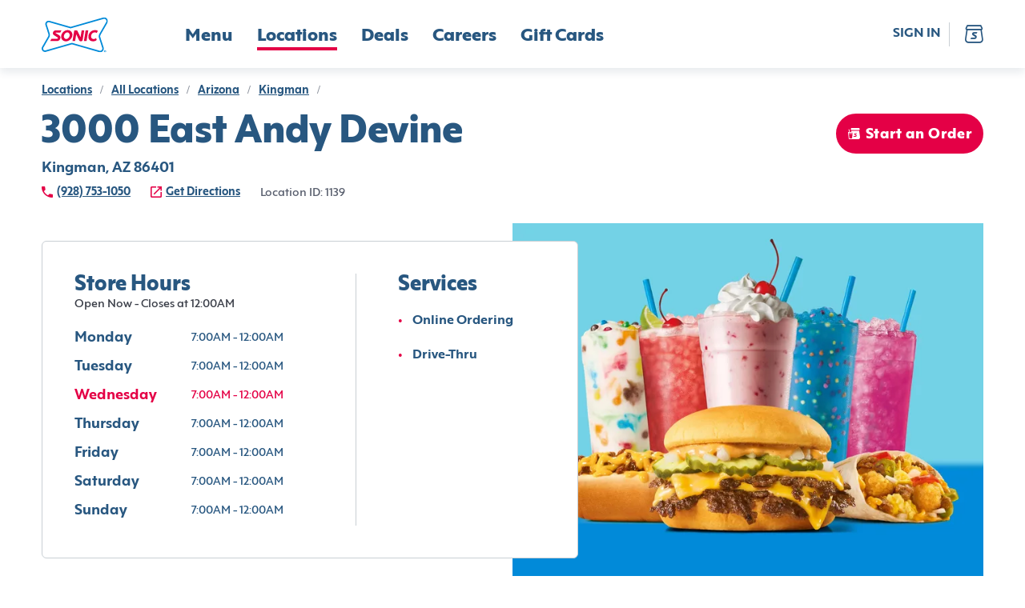

--- FILE ---
content_type: text/html; charset=utf-8
request_url: https://www.sonicdrivein.com/locations/us/az/kingman/3000-east-andy-devine/store-1139/
body_size: 26337
content:
<!DOCTYPE html><html lang="en"><head><meta charSet="utf-8"/><meta name="viewport" content="minimum-scale=1, initial-scale=1, width=device-width"/><link rel="preconnect" href="https://images.ctfassets.net"/><link rel="preconnect" href="https://api-idp.sonicdrivein.com"/><link rel="icon" type="image/png" href="/brands/sdi/favicon-16x16.png" sizes="16x16"/><link rel="icon" type="image/png" href="/brands/sdi/favicon-32x32.png" sizes="32x32"/><link rel="icon" type="image/png" href="/brands/sdi/favicon-48x48.png" sizes="48x48"/><link rel="apple-touch-icon" href="/brands/sdi/apple-touch-icon.png" sizes="180x180"/><link rel="mask-icon" href="/brands/sdi/logo.svg"/><link rel="manifest" href="/brands/sdi/site.webmanifest"/><link rel="preload" href="/brands/inspire/heart.gif" as="image"/><style>.async-hide { opacity: 0 !important }</style><title>Location Details | Sonic</title><meta name="description" content="coming soon"/><link rel="canonical"/><meta name="next-head-count" content="15"/><style data-href="/legacy/inspire-icons.css">@font-face {
    font-family: 'inspire-icons';
    src: url('/legacy/fonts/inspire-icons.ttf?btvdl6') format('truetype'),
        url('/legacy/fonts/inspire-icons.woff?btvdl6') format('woff'),
        url('/legacy/fonts/inspire-icons.svg?btvdl6#inspire-icons') format('svg');
    font-weight: normal;
    font-style: normal;
    font-display: block;
}

.inspire-icon {
    /* use !important to prevent issues with browser extensions that change fonts */
    font-family: 'inspire-icons' !important;
    speak: never;
    font-style: normal;
    font-weight: normal;
    font-variant: normal;
    text-transform: none;
    line-height: 1;

    /* Better Font Rendering =========== */
    -webkit-font-smoothing: antialiased;
    -moz-osx-font-smoothing: grayscale;
}

.Invisible::before {
    content: '\e933';
}

.Visible::before {
    content: '\e934';
}

.Logo::before {
    content: '\e932';
}

.For-Desktop-Subhead2::before {
    content: '\e91b';
}

.Fish::before {
    content: '\e91c';
}

.Bell::before {
    content: '\e91d';
}

.BetterForYou::before {
    content: '\e91e';
}

.Deals::before {
    content: '\e91f';
}

.DeliveryAvailable .path1::before {
    content: '\e920';
    color: rgb(255, 255, 255);
}

.DeliveryAvailable .path2::before {
    content: '\e921';
    margin-left: -1.095703125em;
    color: rgb(42, 34, 28);
}

.DeliveryAvailable .path3::before {
    content: '\e922';
    margin-left: -1.095703125em;
    color: rgb(215, 25, 32);
}

.DeliveryUnavailable .path1::before {
    content: '\e923';
    color: rgb(255, 255, 255);
}

.DeliveryUnavailable .path2::before {
    content: '\e924';
    margin-left: -1em;
    color: rgb(215, 25, 32);
}

.EmailSignUp::before {
    content: '\e925';
}

.LimitedTime::before {
    content: '\e926';
}

.Meat::before {
    content: '\e927';
}

.Milkshake::before {
    content: '\e928';
}

.NoMeats .path1::before {
    content: '\e929';
    color: rgb(215, 25, 32);
}

.NoMeats .path2::before {
    content: '\e92a';
    margin-left: -1em;
    color: rgb(42, 34, 28);
}

.Party::before {
    content: '\e92b';
}

.Recipe::before {
    content: '\e92c';
}

.Sandwich::before {
    content: '\e92d';
}

.Spice::before {
    content: '\e92e';
}

.StarPercent::before {
    content: '\e92f';
}

.Truck::before {
    content: '\e930';
}

.Error::before {
    content: '\e931';
}

.Chicken::before {
    content: '\e918';
}

.Cow::before {
    content: '\e919';
}

.Pig::before {
    content: '\e91a';
}

.Ban::before {
    content: '\e900';
}

.Delivery::before {
    content: '\e901';
}

.Stopwatch::before {
    content: '\e902';
}

.Bag::before {
    content: '\e903';
}

.Hamburger::before {
    content: '\e904';
}

.MapPin::before {
    content: '\e905';
}

.OrderHistory::before {
    content: '\e906';
}

.Down::before {
    content: '\e907';
}

.Left::before {
    content: '\e908';
}

.Right::before {
    content: '\e909';
}

.Up::before {
    content: '\e90a';
}

.Add::before {
    content: '\e90b';
}

.Calendar::before {
    content: '\e90c';
}

.Check::before {
    content: '\e90d';
}

.Close::before {
    content: '\e90e';
}

.Directions::before {
    content: '\e90f';
}

.Edit::before {
    content: '\e910';
}

.Filter::before {
    content: '\e911';
}

.NewWindow::before {
    content: '\e912';
}

.Paper::before {
    content: '\e913';
}

.PaperFilled::before {
    content: '\e914';
}

.Phone::before {
    content: '\e915';
}

.Search::before {
    content: '\e916';
}

.Subtract::before {
    content: '\e917';
}

.Action::before {
    content: '\e9bb';
}
</style><style data-href="/brands/sdi/theme.css">
body {
  --col--dark: #285780;
  --col--light: #FFFFFF;
  --col--gray6: #595F6E;
  --col--gray5: #898F9A;
  --col--gray4: #C9CFD4;
  --col--gray3: #D8DFE2;
  --col--gray2: #E9EFF1;
  --col--gray1: #F2F8FA;
  --col--primary1: #E40046;
  --col--primary1variant: #B20037;
  --col--primary2: #285780;
  --col--primary2variant: #18344D;
  --col--secondary1: #E40046;
  --col--secondary2: #328500;
  --col--secondary3: #74D2E7;
  --col--secondary4: #137AC9;
  --col--secondary5: #FEDD00;
  --col--secondary6: #E40046;
  --col--utilitySuccess: #328500;
  --col--utilityError: #C31B24;
  --col--utilityFavorite: #D31510;
  --col--gray7: #676C7A;
  --col--gray8: #393D47;
  --col--warningbrandicon: #285780;
}
</style><style data-href="/brands/sdi/brand-icons.css">/* stylelint-disable number-max-precision, scale-unlimited/declaration-strict-value */
@font-face {
    font-family: 'brand-icons';
    src: url('/brands/sdi/fonts/brand-icons.eot?83z8b1');
    src: url('/brands/sdi/fonts/brand-icons.eot?83z8b1#iefix') format('embedded-opentype'),
        url('/brands/sdi/fonts/brand-icons.ttf?83z8b1') format('truetype'),
        url('/brands/sdi/fonts/brand-icons.woff?83z8b1') format('woff'),
        url('/brands/sdi/fonts/brand-icons.svg?83z8b1#brand-icons') format('svg');
    font-weight: normal;
    font-style: normal;
    font-display: block;
}

.brand-icon {
    /* use !important to prevent issues with browser extensions that change fonts */
    font-family: 'brand-icons' !important;
    speak: never;
    font-style: normal;
    font-weight: normal;
    font-variant: normal;
    text-transform: none;
    line-height: 1;

    /* Better Font Rendering =========== */
    -webkit-font-smoothing: antialiased;
    -moz-osx-font-smoothing: grayscale;
}

.brand-icon.action-location-outlined::before {
    content: '\e989';
}

.brand-icon.info-ban::before {
    content: '\e98a';
}

.brand-icon.profile-edit::before {
    content: '\e95c';
}

.brand-icon.location-pickup .path1::before {
    content: '\e981';
    color: rgb(228, 0, 70);
}

.brand-icon.location-pickup .path2::before {
    content: '\e982';
    margin-left: -0.7685546875em;
    color: rgb(255, 255, 255);
}

.brand-icon.location-delivery .path1::before {
    content: '\e986';
    color: rgb(228, 0, 70);
}

.brand-icon.location-delivery .path2::before {
    content: '\e987';
    margin-left: -0.77734375em;
    color: rgb(255, 255, 255);
}

.brand-icon.navigation-map-pin::before {
    content: '\e98b';
}

.brand-icon.logo .path1::before {
    content: '\e988';
    color: rgb(255, 255, 255);
}

.brand-icon.logo .path2::before {
    content: '\e9a4';
    margin-left: -1em;
    color: rgb(0, 138, 216);
}

.brand-icon.logo .path3::before {
    content: '\e9ad';
    margin-left: -1em;
    color: rgb(228, 0, 70);
}

.brand-icon.logo .path4::before {
    content: '\e9ae';
    margin-left: -1em;
    color: rgb(228, 0, 70);
}

.brand-icon.logo .path5::before {
    content: '\e9af';
    margin-left: -1em;
    color: rgb(228, 0, 70);
}

.brand-icon.logo .path6::before {
    content: '\e9b0';
    margin-left: -1em;
    color: rgb(228, 0, 70);
}

.brand-icon.logo .path7::before {
    content: '\e9b1';
    margin-left: -1em;
    color: rgb(228, 0, 70);
}

.brand-icon.logo .path8::before {
    content: '\e9b2';
    margin-left: -1em;
    color: rgb(0, 138, 216);
}

.brand-icon.direction-down::before {
    content: '\e900';
}

.brand-icon.direction-left::before {
    content: '\e901';
}

.brand-icon.direction-right::before {
    content: '\e902';
}

.brand-icon.direction-up::before {
    content: '\e903';
}

.brand-icon.navigation-bag::before {
    content: '\e904';
}

.brand-icon.brand-breakfast-burrito .path1::before {
    content: '\e905';
    color: rgb(111, 208, 231);
}

.brand-icon.brand-breakfast-burrito .path2::before {
    content: '\e906';
    margin-left: -0.5419921875em;
    color: rgb(255, 221, 0);
}

.brand-icon.brand-breakfast-burrito .path3::before {
    content: '\e907';
    margin-left: -0.5419921875em;
    color: rgb(255, 221, 0);
}

.brand-icon.brand-breakfast-burrito .path4::before {
    content: '\e908';
    margin-left: -0.5419921875em;
    color: rgb(255, 221, 0);
}

.brand-icon.brand-breakfast-burrito .path5::before {
    content: '\e909';
    margin-left: -0.5419921875em;
    color: rgb(255, 221, 0);
}

.brand-icon.brand-breakfast-burrito .path6::before {
    content: '\e90a';
    margin-left: -0.5419921875em;
    color: rgb(255, 221, 0);
}

.brand-icon.brand-breakfast-burrito .path7::before {
    content: '\e90b';
    margin-left: -0.5419921875em;
    color: rgb(255, 221, 0);
}

.brand-icon.brand-cherry .path1::before {
    content: '\e90c';
    color: rgb(235, 0, 69);
}

.brand-icon.brand-cherry .path2::before {
    content: '\e90d';
    margin-left: -0.7919921875em;
    color: rgb(0, 137, 216);
}

.brand-icon.brand-cherry .path3::before {
    content: '\e90e';
    margin-left: -0.7919921875em;
    color: rgb(235, 0, 69);
}

.brand-icon.brand-cherry .path4::before {
    content: '\e90f';
    margin-left: -0.7919921875em;
    color: rgb(235, 0, 69);
}

.brand-icon.brand-corndog .path1::before {
    content: '\e910';
    color: rgb(235, 0, 69);
}

.brand-icon.brand-corndog .path2::before {
    content: '\e911';
    margin-left: -0.5em;
    color: rgb(0, 137, 216);
}

.brand-icon.brand-corndog .path3::before {
    content: '\e912';
    margin-left: -0.5em;
    color: rgb(235, 0, 69);
}

.brand-icon.brand-general-fave .path1::before {
    content: '\e913';
    color: rgb(40, 87, 128);
}

.brand-icon.brand-general-fave .path2::before {
    content: '\e914';
    margin-left: -1em;
    color: rgb(255, 255, 255);
}

.brand-icon.navigation-hamburger::before {
    content: '\e95f';
}

.brand-icon.brand-happy-hour .path1::before {
    content: '\e960';
    color: rgb(228, 0, 70);
}

.brand-icon.brand-happy-hour .path2::before {
    content: '\e961';
    margin-left: -1em;
    color: rgb(19, 122, 201);
}

.brand-icon.brand-hot-dog .path1::before {
    content: '\e962';
    color: rgb(0, 137, 216);
}

.brand-icon.brand-hot-dog .path2::before {
    content: '\e963';
    margin-left: -0.6669921875em;
    color: rgb(0, 137, 216);
}

.brand-icon.brand-hot-dog .path3::before {
    content: '\e964';
    margin-left: -0.6669921875em;
    color: rgb(235, 0, 69);
}

.brand-icon.brand-hot-dog .path4::before {
    content: '\e965';
    margin-left: -0.6669921875em;
    color: rgb(235, 0, 69);
}

.brand-icon.brand-lemon .path1::before {
    content: '\e966';
    color: rgb(111, 208, 231);
}

.brand-icon.brand-lemon .path2::before {
    content: '\e967';
    margin-left: -0.7919921875em;
    color: rgb(235, 0, 69);
}

.brand-icon.brand-lemon .path3::before {
    content: '\e968';
    margin-left: -0.7919921875em;
    color: rgb(235, 0, 69);
}

.brand-icon.brand-lemon .path4::before {
    content: '\e969';
    margin-left: -0.7919921875em;
    color: rgb(235, 0, 69);
}

.brand-icon.brand-lemon .path5::before {
    content: '\e96a';
    margin-left: -0.7919921875em;
    color: rgb(235, 0, 69);
}

.brand-icon.nav-location .path1::before {
    content: '\e96b';
    color: rgb(40, 87, 128);
}

.brand-icon.nav-location .path2::before {
    content: '\e96c';
    margin-left: -1em;
    color: rgb(255, 255, 255);
}

.brand-icon.nav-location .path3::before {
    content: '\e96d';
    margin-left: -1em;
    color: rgb(40, 87, 128);
}

.brand-icon.brand-new-burger .path1::before {
    content: '\e96e';
    color: rgb(19, 122, 201);
}

.brand-icon.brand-new-burger .path2::before {
    content: '\e96f';
    margin-left: -1em;
    color: rgb(228, 0, 70);
}

.brand-icon.brand-new-burger .path3::before {
    content: '\e970';
    margin-left: -1em;
    color: rgb(19, 122, 201);
}

.brand-icon.brand-new-burger .path4::before {
    content: '\e971';
    margin-left: -1em;
    color: rgb(228, 0, 70);
}

.brand-icon.brand-new-burger .path5::before {
    content: '\e972';
    margin-left: -1em;
    color: rgb(19, 122, 201);
}

.brand-icon.brand-new-burger .path6::before {
    content: '\e973';
    margin-left: -1em;
    color: rgb(19, 122, 201);
}

.brand-icon.brand-new-burger .path7::before {
    content: '\e974';
    margin-left: -1em;
    color: rgb(19, 122, 201);
}

.brand-icon.brand-new-burger .path8::before {
    content: '\e975';
    margin-left: -1em;
    color: rgb(19, 122, 201);
}

.brand-icon.brand-new-burger .path9::before {
    content: '\e976';
    margin-left: -1em;
    color: rgb(19, 122, 201);
}

.brand-icon.navigation-order-history::before {
    content: '\e977';
}

.brand-icon.navigation-user::before {
    content: '\e978';
}

.brand-icon.brand-promotion-no-bg::before {
    content: '\e979';
    color: #e40046;
}

.brand-icon.navigation-reorder::before {
    content: '\e915';
}

.brand-icon.brand-reward-no-text-on-red .path1::before {
    content: '\e916';
    color: rgb(228, 0, 70);
}

.brand-icon.brand-reward-no-text-on-red .path2::before {
    content: '\e917';
    margin-left: -1em;
    color: rgb(255, 255, 255);
}

.brand-icon.brand-reward-no-text-on-red .path3::before {
    content: '\e918';
    margin-left: -1em;
    color: rgb(255, 255, 255);
}

.brand-icon.brand-reward-no-text .path1::before {
    content: '\e919';
    color: rgb(111, 208, 231);
}

.brand-icon.brand-reward-no-text .path2::before {
    content: '\e91a';
    margin-left: -1em;
    color: rgb(235, 0, 69);
}

.brand-icon.brand-shake .path1::before {
    content: '\e91b';
    color: rgb(235, 0, 69);
}

.brand-icon.brand-shake .path2::before {
    content: '\e91c';
    margin-left: -0.5419921875em;
    color: rgb(0, 137, 216);
}

.brand-icon.brand-shake .path3::before {
    content: '\e91d';
    margin-left: -0.5419921875em;
    color: rgb(0, 137, 216);
}

.brand-icon.brand-shake .path4::before {
    content: '\e91e';
    margin-left: -0.5419921875em;
    color: rgb(0, 137, 216);
}

.brand-icon.brand-shake .path5::before {
    content: '\e91f';
    margin-left: -0.5419921875em;
    color: rgb(0, 137, 216);
}

.brand-icon.brand-shake .path6::before {
    content: '\e920';
    margin-left: -0.5419921875em;
    color: rgb(0, 137, 216);
}

.brand-icon.brand-shake .path7::before {
    content: '\e921';
    margin-left: -0.5419921875em;
    color: rgb(0, 137, 216);
}

.brand-icon.brand-soft-drink .path1::before {
    content: '\e922';
    color: rgb(235, 0, 69);
}

.brand-icon.brand-soft-drink .path2::before {
    content: '\e923';
    margin-left: -0.5830078125em;
    color: rgb(0, 137, 216);
}

.brand-icon.brand-soft-drink .path3::before {
    content: '\e924';
    margin-left: -0.5830078125em;
    color: rgb(235, 0, 69);
}

.brand-icon.brand-reward .path1::before {
    content: '\e925';
    color: rgb(255, 255, 255);
}

.brand-icon.brand-reward .path2::before {
    content: '\e926';
    margin-left: -1em;
    color: rgb(116, 210, 231);
}

.brand-icon.brand-reward .path3::before {
    content: '\e927';
    margin-left: -1em;
    color: rgb(228, 0, 70);
}

.brand-icon.brand-reward .path4::before {
    content: '\e928';
    margin-left: -1em;
    color: rgb(228, 0, 70);
}

.brand-icon.brand-reward .path5::before {
    content: '\e929';
    margin-left: -1em;
    color: rgb(228, 0, 70);
}

.brand-icon.brand-reward .path6::before {
    content: '\e92a';
    margin-left: -1em;
    color: rgb(228, 0, 70);
}

.brand-icon.brand-reward .path7::before {
    content: '\e92b';
    margin-left: -1em;
    color: rgb(228, 0, 70);
}

.brand-icon.brand-reward .path8::before {
    content: '\e92c';
    margin-left: -1em;
    color: rgb(228, 0, 70);
}

.brand-icon.brand-reward .path9::before {
    content: '\e92d';
    margin-left: -1em;
    color: rgb(228, 0, 70);
}

.brand-icon.brand-reward .path10::before {
    content: '\e92e';
    margin-left: -1em;
    color: rgb(228, 0, 70);
}

.brand-icon.brand-reward .path11::before {
    content: '\e92f';
    margin-left: -1em;
    color: rgb(228, 0, 70);
}

.brand-icon.brand-reward .path12::before {
    content: '\e930';
    margin-left: -1em;
    color: rgb(228, 0, 70);
}

.brand-icon.brand-reward .path13::before {
    content: '\e931';
    margin-left: -1em;
    color: rgb(228, 0, 70);
}

.brand-icon.brand-reward .path14::before {
    content: '\e932';
    margin-left: -1em;
    color: rgb(228, 0, 70);
}

.brand-icon.brand-stall-number .path1::before {
    content: '\e933';
    color: rgb(228, 0, 70);
}

.brand-icon.brand-stall-number .path2::before {
    content: '\e934';
    margin-left: -1em;
    color: rgb(228, 0, 70);
}

.brand-icon.brand-stall-number .path3::before {
    content: '\e935';
    margin-left: -1em;
    color: rgb(0, 138, 216);
}

.brand-icon.brand-stall-number .path4::before {
    content: '\e936';
    margin-left: -1em;
    color: rgb(228, 0, 70);
}

.brand-icon.brand-stall-number .path5::before {
    content: '\e937';
    margin-left: -1em;
    color: rgb(228, 0, 70);
}

.brand-icon.brand-stall-number .path6::before {
    content: '\e938';
    margin-left: -1em;
    color: rgb(228, 0, 70);
}

.brand-icon.brand-star::before {
    content: '\e939';
}

.brand-icon.brand-teacher .path1::before {
    content: '\e93a';
    color: rgb(228, 0, 70);
}

.brand-icon.brand-teacher .path2::before {
    content: '\e93b';
    margin-left: -1em;
    color: rgb(228, 0, 70);
}

.brand-icon.brand-teacher .path3::before {
    content: '\e93c';
    margin-left: -1em;
    color: rgb(19, 122, 201);
}

.brand-icon.brand-teacher .path4::before {
    content: '\e93d';
    margin-left: -1em;
    color: rgb(19, 122, 201);
}

.brand-icon.brand-teacher .path5::before {
    content: '\e93e';
    margin-left: -1em;
    color: rgb(19, 122, 201);
}

.brand-icon.brand-teacher .path6::before {
    content: '\e93f';
    margin-left: -1em;
    color: rgb(228, 0, 70);
}

.brand-icon.brand-tot .path1::before {
    content: '\e97a';
    color: rgb(235, 0, 69);
}

.brand-icon.brand-tot .path2::before {
    content: '\e97b';
    margin-left: -0.625em;
    color: rgb(19, 122, 201);
}

.brand-icon.brand-tot .path3::before {
    content: '\e97c';
    margin-left: -0.625em;
    color: rgb(19, 122, 201);
}

.brand-icon.brand-tot .path4::before {
    content: '\e97d';
    margin-left: -0.625em;
    color: rgb(19, 122, 201);
}

.brand-icon.brand-tot .path5::before {
    content: '\e97e';
    margin-left: -0.625em;
    color: rgb(235, 0, 69);
}

.brand-icon.brand-tot .path6::before {
    content: '\e97f';
    margin-left: -0.625em;
    color: rgb(235, 0, 69);
}

.brand-icon.brand-tot .path7::before {
    content: '\e980';
    margin-left: -0.625em;
    color: rgb(235, 0, 69);
}

.brand-icon.profile-edit-flashlight::before {
    content: '\e983';
}

.brand-icon.profile-edit-image::before {
    content: '\e984';
}

.brand-icon.profile-edit-photo::before {
    content: '\e985';
}

.brand-icon.action-add::before {
    content: '\e940';
}

.brand-icon.action-calendar::before {
    content: '\e941';
}

.brand-icon.action-chat .path1::before {
    content: '\e942';
    color: rgb(40, 87, 128);
}

.brand-icon.action-chat .path2::before {
    content: '\e943';
    margin-left: -1em;
    color: rgb(255, 255, 255);
}

.brand-icon.action-check::before {
    content: '\e944';
}

.brand-icon.action-close-circle .path1::before {
    content: '\e945';
    color: rgb(40, 87, 128);
}

.brand-icon.action-close-circle .path2::before {
    content: '\e946';
    margin-left: -1em;
    color: rgb(255, 255, 255);
}

.brand-icon.action-close::before {
    content: '\e947';
}

.brand-icon.info-card::before {
    content: '\e948';
}

.brand-icon.order-delivery::before {
    content: '\e949';
}

.brand-icon.action-directions::before {
    content: '\e94a';
}

.brand-icon.action-edit::before {
    content: '\e98d';
}

.brand-icon.allergen-egg::before {
    content: '\e98e';
}

.brand-icon.info-mail::before {
    content: '\e98f';
}

.brand-icon.info-error::before {
    content: '\e9b6';
}

.brand-icon.action-favorite-filled::before {
    content: '\e991';
}

.brand-icon.action-favorite::before {
    content: '\e992';
}

.brand-icon.action-filter::before {
    content: '\e993';
}

.brand-icon.order-find-a-location .path1::before {
    content: '\e994';
    color: rgb(228, 0, 70);
}

.brand-icon.order-find-a-location .path2::before {
    content: '\e995';
    margin-left: -1em;
    color: rgb(110, 209, 233);
}

.brand-icon.order-find-a-location .path3::before {
    content: '\e996';
    margin-left: -1em;
    color: rgb(110, 209, 233);
}

.brand-icon.order-find-a-location .path4::before {
    content: '\e997';
    margin-left: -1em;
    color: rgb(0, 138, 216);
}

.brand-icon.allergen-fish::before {
    content: '\e998';
}

.brand-icon.info-gift-card::before {
    content: '\e94b';
}

.brand-icon.allergen-gluten::before {
    content: '\e94c';
}

.brand-icon.order-group-order .path1::before {
    content: '\e94d';
    color: rgb(40, 87, 128);
}

.brand-icon.order-group-order .path2::before {
    content: '\e94e';
    margin-left: -1em;
    color: rgb(255, 255, 255);
}

.brand-icon.order-group-order .path3::before {
    content: '\e94f';
    margin-left: -1em;
    color: rgb(40, 87, 128);
}

.brand-icon.info-help::before {
    content: '\e950';
}

.brand-icon.info-lock::before {
    content: '\e952';
}

.brand-icon.allergen-milk::before {
    content: '\e953';
}

.brand-icon.action-open-in-new::before {
    content: '\e954';
}

.brand-icon.info-next::before {
    content: '\e955';
}

.brand-icon.order-on-the-road .path1::before {
    content: '\e999';
    color: rgb(228, 0, 70);
}

.brand-icon.order-on-the-road .path2::before {
    content: '\e99a';
    margin-left: -1em;
    color: rgb(0, 138, 216);
}

.brand-icon.order-status-ready .path1::before {
    content: '\e99b';
    color: rgb(19, 122, 201);
}

.brand-icon.order-status-ready .path2::before {
    content: '\e99c';
    margin-left: -1em;
    color: rgb(228, 0, 70);
}

.brand-icon.order-status-ready .path3::before {
    content: '\e99d';
    margin-left: -1em;
    color: rgb(228, 0, 70);
}

.brand-icon.order-status-ready .path4::before {
    content: '\e99e';
    margin-left: -1em;
    color: rgb(228, 0, 70);
}

.brand-icon.order-status-ready .path5::before {
    content: '\e99f';
    margin-left: -1em;
    color: rgb(228, 0, 70);
}

.brand-icon.order-status-ready .path6::before {
    content: '\e9a0';
    margin-left: -1em;
    color: rgb(228, 0, 70);
}

.brand-icon.order-status-ready .path7::before {
    content: '\e9a1';
    margin-left: -1em;
    color: rgb(228, 0, 70);
}

.brand-icon.order-status-ready .path8::before {
    content: '\e9a2';
    margin-left: -1em;
    color: rgb(228, 0, 70);
}

.brand-icon.order-status-ready .path9::before {
    content: '\e9a3';
    margin-left: -1em;
    color: rgb(228, 0, 70);
}

.brand-icon.action-location-filled::before {
    content: '\e9a5';
}

.brand-icon.allergen-peanuts::before {
    content: '\e9a6';
}

.brand-icon.action-phone::before {
    content: '\e9a7';
}

.brand-icon.order-pickup::before {
    content: '\e9a8';
}

.brand-icon.action-print::before {
    content: '\e9a9';
}

.brand-icon.order-ready-to-drive .path1::before {
    content: '\e9aa';
    color: rgb(228, 0, 70);
}

.brand-icon.order-ready-to-drive .path2::before {
    content: '\e9ab';
    margin-left: -1em;
    color: rgb(19, 122, 201);
}

.brand-icon.order-ready-to-drive .path3::before {
    content: '\e9ac';
    margin-left: -1em;
    color: rgb(19, 122, 201);
}

.brand-icon.action-delete::before {
    content: '\e956';
}

.brand-icon.action-search::before {
    content: '\e957';
}

.brand-icon.allergen-shealfish::before {
    content: '\e958';
}

.brand-icon.allergen-soy::before {
    content: '\e959';
}

.brand-icon.action-subtract::before {
    content: '\e95a';
}

.brand-icon.allergen-tree-nuts::before {
    content: '\e95b';
}

.brand-icon.info-invisible::before {
    content: '\e95d';
}

.brand-icon.info-visible::before {
    content: '\e951';
}

.brand-icon.allergen-wheat::before {
    content: '\e95e';
}

.brand-icon.size-drink .path1::before {
    content: '\e98c';
    color: rgb(115, 115, 115);
}

.brand-icon.size-drink .path2::before {
    content: '\e9b3';
    margin-left: -0.5673828125em;
    color: rgb(237, 49, 81);
}

.brand-icon.size-drink .path3::before {
    content: '\e9b4';
    margin-left: -0.5673828125em;
    color: rgb(255, 255, 255);
}

.brand-icon.size-drink .path4::before {
    content: '\e9b5';
    margin-left: -0.5673828125em;
    color: rgb(40, 87, 128);
}

.brand-icon.twitter::before {
    content: '\e9b8';
}

.brand-icon.share-icon::before {
    content: '\e9b7';
}

.brand-icon.link-icon::before {
    content: '\e9ba';
}

.brand-icon.facebook::before {
    content: '\e9b9';
}

.brand-icon.noun-clock::before {
    content: '\e9c0';
}

.brand-icon.Action::before {
    content: '\e9bb';
}
</style><style data-href="/brands/sdi/brand-images.css">.auth0-login-background {
    background-image: url('./background-img-auth0.png');
}

.account-login-background {
    background-image: url('/brands/sdi/background-img-auth0.png');
}
</style><style data-href="/brands/sdi/fonts.css">@font-face {
    font-family: 'Mark Pro';
    src: url('/brands/sdi/fonts/MarkPro.ttf') format('truetype');
    font-weight: 400;
    font-style: normal;
}

@font-face {
    font-family: 'Carhop Sans Extra Bold';
    src: url('/brands/sdi/fonts/carhopsans-extrabold-web.eot');
    src: url('/brands/sdi/fonts/carhopsans-extrabold-web.eot?#iefix') format('embedded-opentype'),
        url('/brands/sdi/fonts/carhopsans-extrabold-web.woff2') format('woff2'),
        url('/brands/sdi/fonts/carhopsans-extrabold-web.woff') format('woff'),
        url('/brands/sdi/fonts/carhopsans-extrabold-web.ttf') format('truetype'),
        url('/brands/sdi/fonts/carhopsans-extrabold-web.svg#carhop_sansregular') format('svg');
    font-weight: 787;
    font-style: normal;
}

@font-face {
    font-family: 'Carhop Sans Bold';
    src: url('/brands/sdi/fonts/carhopsans-bold-web.eot');
    src: url('/brands/sdi/fonts/carhopsans-bold-web.eot?#iefix') format('embedded-opentype'),
        url('/brands/sdi/fonts/carhopsans-bold-web.woff2') format('woff2'),
        url('/brands/sdi/fonts/carhopsans-bold-web.woff') format('woff'),
        url('/brands/sdi/fonts/carhopsans-bold-web.ttf') format('truetype'),
        url('/brands/sdi/fonts/carhopsans-bold-web.svg#carhop_sansregular') format('svg');
    font-weight: 657;
    font-style: normal;
}

@font-face {
    font-family: 'Carhop Sans Bold Italic';
    src: url('/brands/sdi/fonts/carhopsans-bolditalic-web.eot');
    src: url('/brands/sdi/fonts/carhopsans-bolditalic-web.eot?#iefix') format('embedded-opentype'),
        url('/brands/sdi/fonts/carhopsans-bolditalic-web.woff2') format('woff2'),
        url('/brands/sdi/fonts/carhopsans-bolditalic-web.woff') format('woff'),
        url('/brands/sdi/fonts/carhopsans-bolditalic-web.ttf') format('truetype'),
        url('/brands/sdi/fonts/carhopsans-bolditalic-web.svg#carhop_sansregular') format('svg');
    font-weight: 657;
    font-style: italic;
}

@font-face {
    font-family: 'Carhop Sans Medium';
    src: url('/brands/sdi/fonts/carhopsans-medium-web.eot');
    src: url('/brands/sdi/fonts/carhopsans-medium-web.eot?#iefix') format('embedded-opentype'),
        url('/brands/sdi/fonts/carhopsans-medium-web.woff2') format('woff2'),
        url('/brands/sdi/fonts/carhopsans-medium-web.woff') format('woff'),
        url('/brands/sdi/fonts/carhopsans-medium-web.ttf') format('truetype'),
        url('/brands/sdi/fonts/carhopsans-medium-web.svg#carhop_sansregular') format('svg');
    font-weight: 485;
    font-style: normal;
}

@font-face {
    font-family: 'Carhop Sans Regular';
    src: url('/brands/sdi/fonts/carhopsans-regular-web.eot');
    src: url('/brands/sdi/fonts/carhopsans-regular-web.eot?#iefix') format('embedded-opentype'),
        url('/brands/sdi/fonts/carhopsans-regular-web.woff2') format('woff2'),
        url('/brands/sdi/fonts/carhopsans-regular-web.woff') format('woff'),
        url('/brands/sdi/fonts/carhopsans-regular-web.ttf') format('truetype'),
        url('/brands/sdi/fonts/carhopsans-regular-web.svg#carhop_sansregular') format('svg');
    font-weight: 400;
    font-style: normal;
}

:root {
    --ff--replacement-font: Arial, sans-serif;
    --ff--header: Carhop Sans Extra Bold, var(--ff--replacement-font);
    --ff--header-small: var(--ff--header);
    --ff--subheader: Carhop Sans Bold, var(--ff--replacement-font);
    --ff--stylized: Carhop Sans Bold Italic, var(--ff--replacement-font);
    --ff--subheader-small: var(--ff--subheader);
    --ff--pharagraph: Carhop Sans Medium, var(--ff--replacement-font);
    --ff--pharagraph-strong: Carhop Sans Bold, var(--ff--replacement-font);
    --ff--button: Carhop Sans Extra Bold, var(--ff--replacement-font);
    --ff--link: Carhop Sans Bold, var(--ff--replacement-font);
    --ff--title: Carhop Sans Bold, var(--ff--replacement-font);
    --ff--form: Carhop Sans Regular, var(--ff--replacement-font);
}
</style><style data-href="/brands/sdi/typography.css">/* ---------- headers ---------- */

/* desktop headers */
.t-header-hero {
    font-family: var(--ff--header);
    font-size: 70px;
    line-height: 70px;
    font-weight: 787;
    color: var(--col--dark);
    letter-spacing: 0.02em;
    text-transform: uppercase;
}

.t-header-h1 {
    font-family: var(--ff--header);
    font-size: 48px;
    line-height: 48px;
    font-weight: 787;
    color: var(--col--dark);
}

.t-header-h2 {
    font-family: var(--ff--header);
    font-size: 38px;
    line-height: 38px;
    font-weight: 787;
    color: var(--col--dark);
}

.t-header-h3 {
    font-family: var(--ff--header);
    font-size: 26px;
    line-height: 26px;
    font-weight: 787;
    color: var(--col--dark);
}

.t-header-card-title {
    font-family: var(--ff--header);
    font-size: 26px;
    line-height: 30px;
    font-weight: 787;
    color: var(--col--dark);
}

.t-product-title {
    font-family: var(--ff--title);
    font-size: 18px;
    line-height: 18px;
    font-weight: 657;
    color: var(--col--dark);
    text-transform: capitalize;
}

.t-product-title-small {
    font-family: var(--ff--title);
    font-size: 16px;
    line-height: 16px;
    font-weight: 657;
    color: var(--col--dark);
    text-transform: capitalize;
}

.t-header-title,
.t-header-title-small {
    font-family: var(--ff--title);
    line-height: var(--title-line-height);
    letter-spacing: 0.01em;
    height: var(--title-height);
    text-transform: var(--title-text-transform);
}

.t-header-title-small {
    font-size: 22px;
    color: var(--col--primary1);
}

/* mobile headers */
@media screen and (max-width: 959px) {
    .t-header-hero {
        font-family: var(--ff--header);
        font-size: 36px;
        line-height: 36px;
        font-weight: 787;
        color: var(--col--dark);
        letter-spacing: 0.02em;
        text-transform: uppercase;
    }

    .t-header-h1 {
        font-family: var(--ff--header);
        font-size: 32px;
        line-height: 32px;
        font-weight: 787;
        color: var(--col--dark);
    }

    .t-header-h2 {
        font-family: var(--ff--header);
        font-size: 28px;
        line-height: 28px;
        font-weight: 787;
        color: var(--col--dark);
    }

    .t-header-h3 {
        font-family: var(--ff--header);
        font-size: 20px;
        line-height: 20px;
        font-weight: 787;
        color: var(--col--dark);
    }

    .t-header-card-title {
        font-family: var(--ff--header);
        font-size: 20px;
        line-height: 24px;
        font-weight: 787;
        color: var(--col--dark);
    }

    .t-product-title {
        font-family: var(--ff--title);
        font-size: 16px;
        line-height: 16px;
        font-weight: 657;
        color: var(--col--dark);
        text-transform: capitalize;
    }

    .t-product-title-small {
        font-family: var(--ff--title);
        font-size: 12px;
        line-height: 12px;
        font-weight: 657;
        color: var(--col--dark);
        text-transform: capitalize;
    }
}

/* ---------- subheaders ---------- */

/* desktop subheaders */
.t-subheader-hero {
    font-family: var(--ff--subheader);
    font-size: 56px;
    line-height: 56px;
    font-weight: 657;
    color: var(--col--dark);
}

.t-subheader-hero.t-stylized {
    font-family: var(--ff--stylized);
    font-size: 48px;
    line-height: 48px;
    font-weight: 657;
    font-style: italic;
    color: var(--col--dark);
}

.t-subheader {
    font-family: var(--ff--subheader);
    font-size: 26px;
    line-height: 28px;
    font-weight: 657;
    color: var(--col--dark);
}

.t-subheader.t-stylized {
    font-family: var(--ff--stylized);
    font-size: 24px;
    line-height: 26px;
    font-weight: 657;
    font-style: italic;
    color: var(--col--dark);
}

.t-subheader-small {
    font-family: var(--ff--subheader-small);
    font-size: 20px;
    line-height: 22px;
    font-weight: 657;
    color: var(--col--dark);
}

.t-subheader-small.t-stylized {
    font-family: var(--ff--stylized);
    font-size: 18px;
    line-height: 20px;
    font-weight: 657;
    font-style: italic;
    color: var(--col--dark);
}

.t-subheader-smaller {
    font-family: var(--ff--subheader-small);
    font-size: 18px;
    line-height: 20px;
    font-weight: 657;
    color: var(--col--dark);
}

/* mobile subheaders */
@media screen and (max-width: 959px) {
    .t-subheader-hero {
        font-family: var(--ff--subheader);
        font-size: 34px;
        line-height: 34px;
        font-weight: 657;
        color: var(--col--dark);
    }

    .t-subheader-hero.t-stylized {
        font-family: var(--ff--stylized);
        font-size: 32px;
        line-height: 32px;
        font-weight: 657;
        font-style: italic;
        color: var(--col--dark);
    }

    .t-subheader {
        font-family: var(--ff--subheader);
        font-size: 20px;
        line-height: 22px;
        font-weight: 657;
        color: var(--col--dark);
    }

    .t-subheader.t-stylized {
        font-family: var(--ff--stylized);
        font-size: 20px;
        line-height: 22px;
        font-weight: 657;
        font-style: italic;
        color: var(--col--dark);
    }

    .t-subheader-small {
        font-family: var(--ff--subheader-small);
        font-size: 18px;
        line-height: 20px;
        font-weight: 657;
        color: var(--col--dark);
    }

    .t-subheader-small.t-stylized {
        font-family: var(--ff--stylized);
        font-size: 16px;
        line-height: 18px;
        font-weight: 657;
        font-style: italic;
        color: var(--col--dark);
    }

    .t-subheader-smaller {
        font-family: var(--ff--subheader-small);
        font-size: 16px;
        line-height: 18px;
        font-weight: 657;
        color: var(--col--dark);
    }
}

/* universal subheaders */
.t-subheader-universal {
    font-family: var(--ff--subheader);
    font-size: 26px;
    line-height: 28px;
    font-weight: 657;
    color: var(--col--dark);
}

.t-subheader-universal-small {
    font-family: var(--ff--subheader);
    font-size: 20px;
    line-height: 22px;
    font-weight: 657;
    color: var(--col--dark);
}

.t-subheader-universal-smaller {
    font-family: var(--ff--subheader);
    font-size: 16px;
    line-height: 18px;
    font-weight: 657;
    color: var(--col--dark);
}

/* ---------- paragraphs ---------- */

/* desktop paragraphs */
.t-paragraph {
    font-family: var(--ff--pharagraph);
    font-size: 18px;
    line-height: 24px;
    font-weight: 485;
    color: var(--col--dark);
}

.t-paragraph-strong {
    font-family: var(--ff--pharagraph-strong);
    font-size: 18px;
    line-height: 24px;
    font-weight: 657;
    color: var(--col--dark);
}

.t-paragraph-small {
    font-family: var(--ff--pharagraph);
    font-size: 16px;
    line-height: 20px;
    font-weight: 485;
    color: var(--col--dark);
}

.t-paragraph-small-strong {
    font-family: var(--ff--pharagraph-strong);
    font-size: 16px;
    line-height: 20px;
    font-weight: 657;
    color: var(--col--dark);
}

.t-paragraph-hint {
    font-family: var(--ff--pharagraph);
    font-size: 14px;
    line-height: 18px;
    font-weight: 485;
    color: var(--col--gray6);
}

.t-paragraph-hint-strong {
    font-family: var(--ff--pharagraph-strong);
    font-size: 14px;
    line-height: 18px;
    font-weight: 657;
    color: var(--col--gray6);
}

/* mobile paragraphs */
@media screen and (max-width: 959px) {
    .t-paragraph {
        font-family: var(--ff--pharagraph);
        font-size: 16px;
        line-height: 20px;
        font-weight: 485;
        color: var(--col--dark);
    }

    .t-paragraph-strong {
        font-family: var(--ff--pharagraph-strong);
        font-size: 16px;
        line-height: 20px;
        font-weight: 657;
        color: var(--col--dark);
    }

    .t-paragraph-small {
        font-family: var(--ff--pharagraph);
        font-size: 14px;
        line-height: 18px;
        font-weight: 485;
        color: var(--col--dark);
    }

    .t-paragraph-small-strong {
        font-family: var(--ff--pharagraph-strong);
        font-size: 14px;
        line-height: 18px;
        font-weight: 657;
        color: var(--col--dark);
    }

    .t-paragraph-hint {
        font-family: var(--ff--pharagraph);
        font-size: 12px;
        line-height: 16px;
        font-weight: 485;
        color: var(--col--gray6);
    }

    .t-paragraph-hint-strong {
        font-family: var(--ff--pharagraph-strong);
        font-size: 12px;
        line-height: 16px;
        font-weight: 657;
        color: var(--col--gray6);
    }
}

/* ---------- highlight style ---------- */
.t-highlighted {
    background-color: var(--col--primary1);
    color: var(--col--light);
}

/* ---------- links ---------- */
.t-link {
    font-family: var(--ff--link);
}
</style><style data-href="/brands/sdi/lists.css">/* ---------- unordered lists ---------- */

/* desktop unordered list */
.list-unordered {
    list-style: none;
    padding-left: 0;
}

.list-unordered li {
    padding-left: 15px;
    font-family: var(--ff--pharagraph);
    color: var(--col--dark);
    font-size: 18px;
    line-height: 24px;
}

.list-unordered li::before {
    display: inline-block;
    width: 7px;
    content: '\2022';
    color: var(--col--secondary1);
    font-size: 18px;
    line-height: 24px;
    vertical-align: middle;
}

/* mobile unordered lists */
@media screen and (max-width: 959px) {
    .list-unordered li {
        font-size: 16px;
        line-height: 20px;
    }

    .list-unordered li::before {
        font-size: 16px;
        line-height: 20px;
    }
}

/* unordered checklist */
.list-unordered-checklist {
    list-style: none;
    padding-left: 0;
}

.list-unordered-checklist li {
    padding-left: 12px;
    font-family: var(--ff--pharagraph-strong);
    color: var(--col--dark);
    font-size: 16px;
    line-height: 18px;
    font-weight: 657;
}

.list-unordered-checklist li:not(:last-child) {
    margin-bottom: 9px;
}

.list-unordered-checklist li::before {
    display: inline-block;
    content: '\2022';
    width: 6px;
    color: var(--col--secondary1);
    font-size: 16px;
    line-height: 18px;
    vertical-align: middle;
}

/* unordered links list */
.list-unordered-links {
    list-style: none;
    padding-left: 0;
    background-color: var(--col--dark);
}

.list-unordered-links li {
    padding-left: 11px;
    font-family: var(--ff--link);
    color: var(--col--light);
    font-style: normal;
    font-weight: 657;
    font-size: 14px;
    line-height: 29px;
    text-decoration-line: underline;
    text-transform: capitalize;
}

.list-unordered-links li::before {
    display: inline-block;
    width: 6px;
    padding-right: 5px;
    content: '\2022';
    color: var(--col--primary1);
    font-size: 16px;
    line-height: 29px;
    vertical-align: middle;
}

/* ---------- ordered lists ---------- */

/* desktop ordered list */
.list-ordered {
    list-style: none;
    padding-left: 0;
}

.list-ordered li {
    padding-left: 27px;
    counter-increment: list-ordered-counter;
    font-family: var(--ff--pharagraph);
    color: var(--col--dark);
    font-size: 18px;
    line-height: 24px;
}

.list-ordered li::before {
    content: counter(list-ordered-counter);
    font-family: var(--ff--pharagraph-strong);
    color: var(--col--secondary1);
    font-weight: 675;
    font-size: 18px;
    line-height: 24px;
}

/* mobile unordered lists */
@media screen and (max-width: 959px) {
    .list-ordered li {
        padding-left: 24px;
        font-size: 16px;
        line-height: 20px;
    }

    .list-ordered li::before {
        font-size: 16px;
        line-height: 20px;
    }
}

/* desktop ordered large list */
.list-ordered-large {
    list-style: none;
    padding-left: 0;
}

.list-ordered-large li {
    counter-increment: list-ordered-large-counter;
    font-family: var(--ff--subheader);
    color: var(--col--dark);
    padding: 33px 0 27px 24px;
    font-size: 26px;
    line-height: 28px;
    box-shadow: 0 1px 0 #ccc;
}

.list-ordered-large li::before {
    content: counter(list-ordered-large-counter);
    font-family: var(--ff--subheader);
    color: var(--col--secondary1);
    font-size: 26px;
    line-height: 28px;
}

/* mobile ordered large lists */
@media screen and (max-width: 959px) {
    .list-ordered-large li {
        padding: 23px 0 19px 17px;
        font-size: 20px;
        line-height: 22px;
    }
}

/* desktop ordered alternative(large) list */
.list-ordered-alt {
    list-style: none;
    padding-left: 0;
}

.list-ordered-alt li {
    counter-increment: list-ordered-alt-counter;
    font-family: var(--ff--subheader-small);
    color: var(--col--dark);
    padding: 20px 0 16px 17px;
    font-size: 20px;
    line-height: 22px;
    box-shadow: 0 1px 0 #ccc;
}

.list-ordered-alt li::before {
    content: counter(list-ordered-alt-counter);
    font-family: var(--ff--subheader-small);
    color: var(--col--secondary1);
    font-size: 20px;
    line-height: 22px;
    text-transform: uppercase;
}

/* mobile ordered alternative(large) lists */
@media screen and (max-width: 959px) {
    .list-ordered-alt li {
        padding: 20px 0 16px 17px;
        font-size: 18px;
        line-height: 20px;
    }
}
</style><style data-href="/brands/sdi/molecules.css">/* ---------- section title ---------- */

.m-category-header .m-category-header-text {
    display: inline-block;
    font-family: var(--ff--header);
    color: var(--col--dark);
    line-height: 38px;
    font-size: 38px;
    margin: 0;
}

@media (max-width: 768px) {
    .m-category-header .m-category-header-text {
        font-size: 28px;
        line-height: 28px;
    }
}

/* ---------- quality treatment ---------- */

.m-quality-treatment .m-quality-treatment-icon {
    margin: 0 0 10px;
}

.m-quality-treatment .m-quality-treatment-icon::before {
    display: inline-block;
    width: 60px;
    height: 60px;
    font-family: 'brand-icons' !important;
    font-size: 60px;
    line-height: 60px;
    vertical-align: middle;
    text-align: center;

    /* content: '\e927'; TODO need to implement after the iconography be ready */
}

.m-quality-treatment .m-quality-treatment-subheader {
    margin-bottom: 4px;
    font-family: var(--ff--stylized);
    color: var(--col--primary1);
    font-size: 18px;
    line-height: 20px;
}

.m-quality-treatment .m-quality-treatment-header {
    font-family: var(--ff--subheader);
    color: var(--col--dark);
    font-size: 26px;
    line-height: 28px;
}

@media (max-width: 768px) {
    .m-quality-treatment {
        display: flex;
    }

    .m-quality-treatment .m-quality-treatment-icon {
        margin: 0 19px 0 0;
    }

    .m-quality-treatment .m-quality-treatment-icon::before {
        width: 44px;
        height: 44px;
        font-size: 44px;
        line-height: 44px;
    }

    .m-quality-treatment .m-quality-treatment-subheader {
        font-size: 16px;
        line-height: 18px;
    }

    .m-quality-treatment .m-quality-treatment-header {
        font-size: 20px;
        line-height: 22px;
    }
}

/* ---------- block treatments ---------- */
.m-block-treatment .m-block-treatment-subtitle {
    color: var(--col--primary1);
}

.m-block-treatment .m-block-treatment-title {
    margin: 0;
    font-family: var(--ff--header);
    color: var(--col--dark);
    font-weight: 787;
}

.m-block-treatment-lg .m-block-treatment-subtitle {
    font-family: var(--ff--stylized);
    font-size: 24px;
    line-height: 26px;
}

.m-block-treatment-lg .m-block-treatment-title {
    font-size: 48px;
    line-height: 48px;
}

.m-block-treatment-md .m-block-treatment-subtitle {
    font-family: var(--ff--stylized);
    font-size: 24px;
    line-height: 26px;
}

.m-block-treatment-md .m-block-treatment-title {
    font-size: 40px;
    line-height: 40px;
}

.m-block-treatment-sm .m-block-treatment-subtitle {
    font-family: var(--ff--stylized);
    font-size: 18px;
    line-height: 20px;
}

.m-block-treatment-sm .m-block-treatment-title {
    font-size: 26px;
    line-height: 28px;
}

@media (max-width: 768px) {
    .m-block-treatment-lg .m-block-treatment-subtitle {
        font-size: 20px;
        line-height: 22px;
    }

    .m-block-treatment-lg .m-block-treatment-title {
        font-size: 34px;
        line-height: 34px;
    }

    .m-block-treatment-md .m-block-treatment-subtitle {
        font-size: 20px;
        line-height: 22px;
    }

    .m-block-treatment-md .m-block-treatment-title {
        font-size: 30px;
        line-height: 30px;
    }

    .m-block-treatment-sm .m-block-treatment-subtitle {
        font-size: 16px;
        line-height: 18px;
    }

    .m-block-treatment-sm .m-block-treatment-title {
        font-size: 20px;
        line-height: 22px;
    }
}

/* ---------- alt block treatment ---------- */
.m-block-treatment-alt {
    display: flex;
}

.m-block-treatment-alt .m-block-treatment-alt-first-letter {
    margin: 0 8px 0 0;
    font-family: var(--ff--header);
    color: var(--col--utilitySuccess);
    font-weight: 787;
    font-size: 88px;
    line-height: 88px;
}

.m-block-treatment-alt .m-block-treatment-alt-title {
    margin: 0;
    padding: 4px 0 2px;
    font-family: var(--ff--header);
    color: var(--col--utilitySuccess);
    font-weight: 787;
    font-size: 40px;
    line-height: 40px;
}

.m-block-treatment-alt .m-block-treatment-alt-subtitle {
    margin: 0;
    font-family: var(--ff--subheader);
    color: var(--col--dark);
    font-size: 26px;
    line-height: 28px;
}

@media (max-width: 768px) {
    .m-block-treatment-alt .m-block-treatment-alt-first-letter {
        font-size: 60px;
        line-height: 60px;
    }

    .m-block-treatment-alt .m-block-treatment-alt-title {
        font-family: var(--ff--subheader);
        padding: 5px 0 2px;
        font-size: 20px;
        line-height: 22px;
    }

    .m-block-treatment-alt .m-block-treatment-alt-subtitle {
        font-family: var(--ff--subheader-small);
        font-size: 18px;
        line-height: 20px;
    }
}
</style><style data-href="/brands/sdi/global.css">/* Brand-specific globals - SONIC */

::selection {
    color: var(--col--light);
    background-color: var(--col--primary1);
}
</style><style data-href="/brands/sdi/ketch.css">/* CSS for Ketch Privacy Settings Popup */
#lanyard_root * {
    font-family: var(--ff--pharagraph), var(--ff--replacement-font), Arial, sans-serif;
}
</style><link rel="preload" href="/_next/static/css/8863b695d1070f66.css" as="style"/><link rel="stylesheet" href="/_next/static/css/8863b695d1070f66.css" data-n-g=""/><link rel="preload" href="/_next/static/css/734c62cefca7bd2e.css" as="style"/><link rel="stylesheet" href="/_next/static/css/734c62cefca7bd2e.css" data-n-p=""/><link rel="preload" href="/_next/static/css/df85c8dd3df59037.css" as="style"/><link rel="stylesheet" href="/_next/static/css/df85c8dd3df59037.css" data-n-p=""/><link rel="preload" href="/_next/static/css/c746e1ee3e670b8d.css" as="style"/><link rel="stylesheet" href="/_next/static/css/c746e1ee3e670b8d.css" data-n-p=""/><link rel="preload" href="/_next/static/css/39886e4218b98d89.css" as="style"/><link rel="stylesheet" href="/_next/static/css/39886e4218b98d89.css"/><noscript data-n-css=""></noscript><script defer="" nomodule="" src="/_next/static/chunks/polyfills-5cd94c89d3acac5f.js"></script><script defer="" src="/_next/static/chunks/273.dcfb61ae48929f38.js"></script><script defer="" src="/_next/static/chunks/4693.836dc9e59b60de43.js"></script><script defer="" src="/_next/static/chunks/7436.280f8e229b22bb78.js"></script><script src="/_next/static/chunks/webpack-dc63deb1f2efdaf7.js" defer=""></script><script src="/_next/static/chunks/framework-560765ab0625ba27.js" defer=""></script><script src="/_next/static/chunks/main-04ce6cbc055dfa60.js" defer=""></script><script src="/_next/static/chunks/lib-generated-73d240c53d174cc3.js" defer=""></script><script src="/_next/static/chunks/cms-data-49114cfe3925a14b.js" defer=""></script><script src="/_next/static/chunks/pages/_app-0b2c14cafddf64e7.js" defer=""></script><script src="/_next/static/chunks/2175-7e97ff014dc039be.js" defer=""></script><script src="/_next/static/chunks/6388-c2c465a9b60cae54.js" defer=""></script><script src="/_next/static/chunks/6526-a84ea9aaa8d26039.js" defer=""></script><script src="/_next/static/chunks/5388-81a0034fa3fadb1e.js" defer=""></script><script src="/_next/static/chunks/201-3142ccabf92b3c55.js" defer=""></script><script src="/_next/static/chunks/4121-a2878258b6cea467.js" defer=""></script><script src="/_next/static/chunks/5954-e7bf43655e33a1fc.js" defer=""></script><script src="/_next/static/chunks/1686-728990be2edebd4c.js" defer=""></script><script src="/_next/static/chunks/4383-946774983cdd1598.js" defer=""></script><script src="/_next/static/chunks/503-893dea132281e941.js" defer=""></script><script src="/_next/static/chunks/7485-81b9381fddf26e8a.js" defer=""></script><script src="/_next/static/chunks/5547-cc795e456a31e1b7.js" defer=""></script><script src="/_next/static/chunks/pages/locations/%5BcountryCode%5D/%5BstateOrProvinceCode%5D/%5BcityName%5D/%5Baddress%5D/%5BstoreId%5D-55f7f6bb0fe6c7d5.js" defer=""></script><script src="/_next/static/0oLsQaKy5D62inzX-8dpO/_buildManifest.js" defer=""></script><script src="/_next/static/0oLsQaKy5D62inzX-8dpO/_ssgManifest.js" defer=""></script><script src="/_next/static/0oLsQaKy5D62inzX-8dpO/_middlewareManifest.js" defer=""></script><style id="__jsx-2075041075">.backgroundColor.jsx-2075041075{background-color:#undefined}</style><style id="__jsx-1930646258">.backgroundColor.jsx-1930646258{background-color:#undefined}</style><script data-cfasync="false" nonce="f63c7dba-00b9-487b-919c-f8627d5e3315">try{(function(w,d){!function(j,k,l,m){if(j.zaraz)console.error("zaraz is loaded twice");else{j[l]=j[l]||{};j[l].executed=[];j.zaraz={deferred:[],listeners:[]};j.zaraz._v="5874";j.zaraz._n="f63c7dba-00b9-487b-919c-f8627d5e3315";j.zaraz.q=[];j.zaraz._f=function(n){return async function(){var o=Array.prototype.slice.call(arguments);j.zaraz.q.push({m:n,a:o})}};for(const p of["track","set","debug"])j.zaraz[p]=j.zaraz._f(p);j.zaraz.init=()=>{var q=k.getElementsByTagName(m)[0],r=k.createElement(m),s=k.getElementsByTagName("title")[0];s&&(j[l].t=k.getElementsByTagName("title")[0].text);j[l].x=Math.random();j[l].w=j.screen.width;j[l].h=j.screen.height;j[l].j=j.innerHeight;j[l].e=j.innerWidth;j[l].l=j.location.href;j[l].r=k.referrer;j[l].k=j.screen.colorDepth;j[l].n=k.characterSet;j[l].o=(new Date).getTimezoneOffset();if(j.dataLayer)for(const t of Object.entries(Object.entries(dataLayer).reduce((u,v)=>({...u[1],...v[1]}),{})))zaraz.set(t[0],t[1],{scope:"page"});j[l].q=[];for(;j.zaraz.q.length;){const w=j.zaraz.q.shift();j[l].q.push(w)}r.defer=!0;for(const x of[localStorage,sessionStorage])Object.keys(x||{}).filter(z=>z.startsWith("_zaraz_")).forEach(y=>{try{j[l]["z_"+y.slice(7)]=JSON.parse(x.getItem(y))}catch{j[l]["z_"+y.slice(7)]=x.getItem(y)}});r.referrerPolicy="origin";r.src="/cdn-cgi/zaraz/s.js?z="+btoa(encodeURIComponent(JSON.stringify(j[l])));q.parentNode.insertBefore(r,q)};["complete","interactive"].includes(k.readyState)?zaraz.init():j.addEventListener("DOMContentLoaded",zaraz.init)}}(w,d,"zarazData","script");window.zaraz._p=async d$=>new Promise(ea=>{if(d$){d$.e&&d$.e.forEach(eb=>{try{const ec=d.querySelector("script[nonce]"),ed=ec?.nonce||ec?.getAttribute("nonce"),ee=d.createElement("script");ed&&(ee.nonce=ed);ee.innerHTML=eb;ee.onload=()=>{d.head.removeChild(ee)};d.head.appendChild(ee)}catch(ef){console.error(`Error executing script: ${eb}\n`,ef)}});Promise.allSettled((d$.f||[]).map(eg=>fetch(eg[0],eg[1])))}ea()});zaraz._p({"e":["(function(w,d){})(window,document)"]});})(window,document)}catch(e){throw fetch("/cdn-cgi/zaraz/t"),e;};</script></head><body><div id="__next" data-reactroot=""><div id="main"><a href="#main-content" class="skipLink_skipLink__53CEI" cms-id="PAYMENT.SKIP_TO_MAIN_CONTENT">skip to main content</a><div class="sticky-top" id="sticky-top"><div class="alertBanners_alertBannersContainer__vAY_I"></div><nav class="navigation_navigation__z9uW3 sdi_index_vars_navigation__6lN1N" data-gtm-id="main-nav"><div class="navigation_wrapper__ASh7S"><button aria-haspopup="dialog" aria-label="Open navigation menu" data-testid="navigation-hamburger" class="navigation_menuButton__G9FvA"><span class="brand-icon navigation-hamburger BrandIcon_iconContainer__a_MOI BrandIcon_m__fkZ04 navigation_icon__h1Ohz navigation_menuIcon__pauCO"></span></button><div class="navigation_centerContainer__RvyBh"><div class="navigation_logoContainer__JSWG9"><a class="navigation_logo__S6PZE" data-gtm-id="main-nav-home" data-testid="main-nav-home" title="Go to Homepage" href="/"><picture class="navigation_logoWrapper__BAZkc"><img class="navigation_logoImage__zn_8J" src="https://imagedelivery.net/cyuZzWywsYlsu7DPQZIgOg/c0c12031-9229-4250-8dd5-81a83ab6bd00/w=1500" alt="Sonic"/></picture></a></div><div class="navigation_linkContainer__sBLRC"><div class="navigation_navigationLinkWrapper__Ql1hm"><a class="navigationLink_link__Dx7X3 sdi_navigationLink_vars_link__p7HM2" data-gtm-id="main-nav-menu" data-testid="navigation-link-menu" href="/menu/"><span class="navigationLink_linkLabel__nlkkE">menu</span></a></div><div class="navigation_navigationLinkWrapper__Ql1hm"><a class="navigationLink_link__Dx7X3 sdi_navigationLink_vars_link__p7HM2 navigationLink_linkActive__T27Tk undefined" data-gtm-id="main-nav-locations" data-testid="navigation-link-locations" href="/locations/"><span class="navigationLink_linkLabel__nlkkE">locations</span></a></div><div class="navigation_navigationLinkWrapper__Ql1hm"><a class="navigationLink_link__Dx7X3 sdi_navigationLink_vars_link__p7HM2" data-gtm-id="main-nav-deals" data-testid="navigation-link-deals" href="/deals/"><span class="navigationLink_linkLabel__nlkkE">deals</span></a></div><div class="navigation_navigationLinkWrapper__Ql1hm"><a href="https://careers.sonicdrivein.com/us/en" class="navigationLink_link__Dx7X3 sdi_navigationLink_vars_link__p7HM2" data-gtm-id="main-nav-careers" data-testid="navigation-link-careers"><span class="navigationLink_linkLabel__nlkkE">careers</span></a></div><div class="navigation_navigationLinkWrapper__Ql1hm"><a class="navigationLink_link__Dx7X3 sdi_navigationLink_vars_link__p7HM2" data-gtm-id="main-nav-gift-cards" data-testid="navigation-link-gift cards" href="/gift-cards/"><span class="navigationLink_linkLabel__nlkkE">gift cards</span></a></div></div><style data-emotion="css z01bqi animation-61bdi0">.css-z01bqi{display:inline-block;color:#1976d2;-webkit-animation:animation-61bdi0 1.4s linear infinite;animation:animation-61bdi0 1.4s linear infinite;}@-webkit-keyframes animation-61bdi0{0%{-webkit-transform:rotate(0deg);-moz-transform:rotate(0deg);-ms-transform:rotate(0deg);transform:rotate(0deg);}100%{-webkit-transform:rotate(360deg);-moz-transform:rotate(360deg);-ms-transform:rotate(360deg);transform:rotate(360deg);}}@keyframes animation-61bdi0{0%{-webkit-transform:rotate(0deg);-moz-transform:rotate(0deg);-ms-transform:rotate(0deg);transform:rotate(0deg);}100%{-webkit-transform:rotate(360deg);-moz-transform:rotate(360deg);-ms-transform:rotate(360deg);transform:rotate(360deg);}}</style><span class="MuiCircularProgress-root loader_loader__B4vaM signIn_signInLoading__ue0U9 MuiCircularProgress-indeterminate MuiCircularProgress-colorPrimary css-z01bqi" style="width:20px;height:20px" role="progressbar" aria-label="content loading"><style data-emotion="css 13o7eu2">.css-13o7eu2{display:block;}</style><svg class="MuiCircularProgress-svg css-13o7eu2" viewBox="22 22 44 44"><style data-emotion="css 14891ef animation-1p2h4ri">.css-14891ef{stroke:currentColor;stroke-dasharray:80px,200px;stroke-dashoffset:0;-webkit-animation:animation-1p2h4ri 1.4s ease-in-out infinite;animation:animation-1p2h4ri 1.4s ease-in-out infinite;}@-webkit-keyframes animation-1p2h4ri{0%{stroke-dasharray:1px,200px;stroke-dashoffset:0;}50%{stroke-dasharray:100px,200px;stroke-dashoffset:-15px;}100%{stroke-dasharray:100px,200px;stroke-dashoffset:-125px;}}@keyframes animation-1p2h4ri{0%{stroke-dasharray:1px,200px;stroke-dashoffset:0;}50%{stroke-dasharray:100px,200px;stroke-dashoffset:-15px;}100%{stroke-dasharray:100px,200px;stroke-dashoffset:-125px;}}</style><circle class="MuiCircularProgress-circle MuiCircularProgress-circleIndeterminate css-14891ef" cx="44" cy="44" r="20.2" fill="none" stroke-width="3.6"></circle></svg></span></div><div class="navigation_iconsContainer__PQ1UY"></div></div></nav></div><div class="_storeId__container__b_EAN"><div role="progressbar" class="sdi_brandLoader_container__FyAYT _storeId__loader__dnAwz"><svg class="sdi_brandLoader_loadersvg__ooko5" x="0px" y="0px" viewBox="0 0 226.1 226.1"><g id="base"><circle class="sdi_brandLoader_st0__gOh_O" cx="113.1" cy="113.1" r="102.1"></circle><path class="sdi_brandLoader_st1__Ygpqo sdi_brandLoader_stroke__ssvC5" d="M94.9,1.5c61.6-10.1,119.7,31.6,129.8,93.2c3.5,21.2,0.8,43-7.6,62.8 c-25.4,57.2-92.4,82.9-149.6,57.5C19.6,193.6-7.4,142.2,2.2,90.7C11.5,44.6,48.4,9,94.9,1.5 M96.9,12.5c-42.8,7-76.6,40.3-84.2,83 c-8.8,50.1,20.7,99,69.1,114.5c49.6,15.7,103.1-8.2,124.4-55.6c21.6-49.2,1.5-106.6-46-131.7C140.7,12.6,118.5,9,96.9,12.5z"></path><path class="sdi_brandLoader_st2__skt70 sdi_brandLoader_section__MaDIG" d="M12.7,95.5c7.6-42.7,41.4-76,84.2-83c7.2-1.2,14.5-1.5,21.7-1.1V0.1c-7.8-0.4-15.7,0.1-23.7,1.4 C48.4,9,11.5,44.6,2.2,90.7c-1.9,10.1-2.3,20.3-1.5,30.2h10.8C10.8,112.6,11.2,104.1,12.7,95.5z"></path></g><g class="sdi_brandLoader_cup__A_gOp"><path class="sdi_brandLoader_st3__FXzwO" d="M111.1,71.4c0.2,0,0.2,0,0.5,0c0.7-0.2,1.4-0.2,2.1-0.5c0.7,0,1.2,0,1.7,0.2l-11.1-38.7l-4.7,1.4l10.9,37.5 C110.6,71.4,110.9,71.4,111.1,71.4"></path><path class="sdi_brandLoader_st4__cGqMI" d="M78.8,86.7h68.7l-12.3,97.7H91.1L78.8,86.7z M73.1,72.5h80.2v9.2H73.1V72.5z M68.4,67.6v19.1h7.1l12.7,101 h50.3l12.5-101h7.1V67.6H68.4z"></path><path class="sdi_brandLoader_st3__FXzwO" d="M138.2,98.3c0.9-1.7-0.7-3.8-2.6-3.3l-24.3,7.1l-15.8-4.5c-1.4-0.5-2.8,0.9-2.4,2.6l2.1,6.6 c0.2,0.7,0.2,1.7-0.2,2.4l-4.5,7.8c-0.9,1.4,0.5,3.3,2.4,2.8l19.6-5.7l20.3,5.9c1.7,0.5,3.3-1.2,2.6-2.8l-2.4-7.6 c-0.2-0.7-0.2-1.7,0.2-2.4L138.2,98.3z"></path></g></svg></div><h1 class="visually-hidden">Location Details | Sonic</h1></div><footer class="footer_footer__Kqb1j"><section class="footer_footerContent__nR4LU sdi_index_vars_footer__mSS9w footer_withoutIconBar__qanUZ"><div class="linkBlocks_linkBlocksContainer__Wnwey"><section class="linkBlocks_linkBlock__o6P56"><div class="t-subheader-universal-small linkBlocks_linkBlockHeading__OK749">LEARN MORE</div><ul class="list-unordered-links linkBlocks_linkBlockList__ipdBg"><li><a class="link_link__DuSU9 link-secondary-active linkBlocks_link__PCxFO" href="/contact-us/" tabindex="0"><span>FAQ &amp; Contact</span></a></li><li><a class="link_link__DuSU9 link-secondary-active linkBlocks_link__PCxFO" href="https://press.sonicdrivein.com/" tabindex="0" target="_blank" rel="noreferrer"><span>Press</span><span class="brand-icon dark action-open-in-new BrandIcon_iconContainer__a_MOI BrandIcon_xs__MyHzh BrandIcon_dark__Xopk_ linkBlocks_externalLinkIcon__30OEW"></span></a></li><li><a class="link_link__DuSU9 link-secondary-active linkBlocks_link__PCxFO" href="https://corporate.sonicdrivein.com/" tabindex="0" target="_blank" rel="noreferrer"><span>Corporate</span><span class="brand-icon dark action-open-in-new BrandIcon_iconContainer__a_MOI BrandIcon_xs__MyHzh BrandIcon_dark__Xopk_ linkBlocks_externalLinkIcon__30OEW"></span></a></li><li><a class="link_link__DuSU9 link-secondary-active linkBlocks_link__PCxFO" href="https://www.sonicwackypack.com/" tabindex="0" target="_blank" rel="noreferrer"><span>Kids</span><span class="brand-icon dark action-open-in-new BrandIcon_iconContainer__a_MOI BrandIcon_xs__MyHzh BrandIcon_dark__Xopk_ linkBlocks_externalLinkIcon__30OEW"></span></a></li><li><a class="link_link__DuSU9 link-secondary-active linkBlocks_link__PCxFO" href="https://www.livefreeshopsonic.com" tabindex="0" target="_blank" rel="noreferrer"><span>Shop SONIC Merch</span><span class="brand-icon dark action-open-in-new BrandIcon_iconContainer__a_MOI BrandIcon_xs__MyHzh BrandIcon_dark__Xopk_ linkBlocks_externalLinkIcon__30OEW"></span></a></li></ul></section><section class="linkBlocks_linkBlock__o6P56"><div class="t-subheader-universal-small linkBlocks_linkBlockHeading__OK749">GET INVOLVED</div><ul class="list-unordered-links linkBlocks_linkBlockList__ipdBg"><li><a class="link_link__DuSU9 link-secondary-active linkBlocks_link__PCxFO" href="https://careers.sonicdrivein.com/us/en" tabindex="0" target="_blank" rel="noreferrer"><span>Careers</span><span class="brand-icon dark action-open-in-new BrandIcon_iconContainer__a_MOI BrandIcon_xs__MyHzh BrandIcon_dark__Xopk_ linkBlocks_externalLinkIcon__30OEW"></span></a></li><li><a class="link_link__DuSU9 link-secondary-active linkBlocks_link__PCxFO" href="https://sonicfranchising.com/" tabindex="0" target="_blank" rel="noreferrer"><span>Franchise</span><span class="brand-icon dark action-open-in-new BrandIcon_iconContainer__a_MOI BrandIcon_xs__MyHzh BrandIcon_dark__Xopk_ linkBlocks_externalLinkIcon__30OEW"></span></a></li><li><a class="link_link__DuSU9 link-secondary-active linkBlocks_link__PCxFO" href="https://corporate.sonicdrivein.com/community/" tabindex="0" target="_blank" rel="noreferrer"><span>Community</span><span class="brand-icon dark action-open-in-new BrandIcon_iconContainer__a_MOI BrandIcon_xs__MyHzh BrandIcon_dark__Xopk_ linkBlocks_externalLinkIcon__30OEW"></span></a></li></ul></section><section class="linkBlocks_linkBlock__o6P56"><div class="t-subheader-universal-small linkBlocks_linkBlockHeading__OK749">FOOD INFO</div><ul class="list-unordered-links linkBlocks_linkBlockList__ipdBg"><li><a class="link_link__DuSU9 link-secondary-active linkBlocks_link__PCxFO" href="/nutrition-allergen/" tabindex="0"><span>Nutrition &amp; Allergen Guide</span></a></li><li><a class="link_link__DuSU9 link-secondary-active linkBlocks_link__PCxFO" href="//downloads.ctfassets.net/2iottqjdrp5h/5puIDR7cvHgNVeIJqsl2bg/7cdbe076bfd32c8c45280dcdb4ff3134/58778-17_F25_NAT_WOP-Spanish_FA_cp_WCAG.pdf" tabindex="0" target="_blank" rel="noreferrer"><span>Español Menu</span><span class="brand-icon dark action-open-in-new BrandIcon_iconContainer__a_MOI BrandIcon_xs__MyHzh BrandIcon_dark__Xopk_ linkBlocks_externalLinkIcon__30OEW"></span></a></li></ul></section><section class="linkBlocks_linkBlock__o6P56"><div class="t-subheader-universal-small linkBlocks_linkBlockHeading__OK749 linkBlocks_linkBlockHeadingDesktop__WbQBF">CONNECT</div><div class="t-subheader-universal-small linkBlocks_linkBlockHeading__OK749 linkBlocks_linkBlockHeadingMobile__9Ug8u">Connect</div><div class="linkBlocks_socialLinkBlockList__1foiF"><span><a target="_blank" rel="noreferrer" aria-label="Facebook" href="https://www.facebook.com/sonicdrivein"><picture style="display:flex"><source type="image/avif" srcSet="https://imagedelivery.net/cyuZzWywsYlsu7DPQZIgOg/746f95db-347d-4878-9438-230b6f1cea00/f=avif,w=50,q=80 50w" sizes="50px"/><source type="image/webp" srcSet="https://imagedelivery.net/cyuZzWywsYlsu7DPQZIgOg/746f95db-347d-4878-9438-230b6f1cea00/f=webp,w=50,q=80 50w" sizes="50px"/><img alt="Social_FB.png" src="https://imagedelivery.net/cyuZzWywsYlsu7DPQZIgOg/746f95db-347d-4878-9438-230b6f1cea00?&amp;q=80&amp;w=50" class="" style="object-fit:contain" width="45" height="45" loading="lazy"/></picture></a></span><span><a target="_blank" rel="noreferrer" aria-label="Twitter" href="https://twitter.com/sonicdrivein"><picture style="display:flex"><source type="image/avif" srcSet="https://imagedelivery.net/cyuZzWywsYlsu7DPQZIgOg/870997fd-d3ea-4172-7425-144c33ffbc00/f=avif,w=50,q=80 50w" sizes="50px"/><source type="image/webp" srcSet="https://imagedelivery.net/cyuZzWywsYlsu7DPQZIgOg/870997fd-d3ea-4172-7425-144c33ffbc00/f=webp,w=50,q=80 50w" sizes="50px"/><img alt="Social X 45x45.png" src="https://imagedelivery.net/cyuZzWywsYlsu7DPQZIgOg/870997fd-d3ea-4172-7425-144c33ffbc00?&amp;q=80&amp;w=50" class="" style="object-fit:contain" width="45" height="45" loading="lazy"/></picture></a></span><span><a target="_blank" rel="noreferrer" aria-label="Instagram" href="https://www.instagram.com/sonicdrivein/"><picture style="display:flex"><source type="image/avif" srcSet="https://imagedelivery.net/cyuZzWywsYlsu7DPQZIgOg/244a5859-d028-4c95-bec6-c737e8af5600/f=avif,w=50,q=80 50w" sizes="50px"/><source type="image/webp" srcSet="https://imagedelivery.net/cyuZzWywsYlsu7DPQZIgOg/244a5859-d028-4c95-bec6-c737e8af5600/f=webp,w=50,q=80 50w" sizes="50px"/><img alt="Social_Instagram.png" src="https://imagedelivery.net/cyuZzWywsYlsu7DPQZIgOg/244a5859-d028-4c95-bec6-c737e8af5600?&amp;q=80&amp;w=50" class="" style="object-fit:contain" width="45" height="45" loading="lazy"/></picture></a></span><span><a target="_blank" rel="noreferrer" aria-label="Youtube" href="https://www.youtube.com/user/sonicdrivein"><picture style="display:flex"><source type="image/avif" srcSet="https://imagedelivery.net/cyuZzWywsYlsu7DPQZIgOg/4c68f0e1-8026-4941-4654-7c78cdbcef00/f=avif,w=50,q=80 50w" sizes="50px"/><source type="image/webp" srcSet="https://imagedelivery.net/cyuZzWywsYlsu7DPQZIgOg/4c68f0e1-8026-4941-4654-7c78cdbcef00/f=webp,w=50,q=80 50w" sizes="50px"/><img alt="Social_YouTube.png" src="https://imagedelivery.net/cyuZzWywsYlsu7DPQZIgOg/4c68f0e1-8026-4941-4654-7c78cdbcef00?&amp;q=80&amp;w=50" class="" style="object-fit:contain" width="45" height="45" loading="lazy"/></picture></a></span><span><a target="_blank" rel="noreferrer" aria-label="TikTok" href="https://www.tiktok.com/@sonicdrivein?lang=en"><picture style="display:flex"><source type="image/avif" srcSet="https://imagedelivery.net/cyuZzWywsYlsu7DPQZIgOg/61deb34e-82f2-416c-0b69-a91e01763900/f=avif,w=50,q=80 50w" sizes="50px"/><source type="image/webp" srcSet="https://imagedelivery.net/cyuZzWywsYlsu7DPQZIgOg/61deb34e-82f2-416c-0b69-a91e01763900/f=webp,w=50,q=80 50w" sizes="50px"/><img alt="Type=TikTok, State=Active, Use=Contact (1).png" src="https://imagedelivery.net/cyuZzWywsYlsu7DPQZIgOg/61deb34e-82f2-416c-0b69-a91e01763900?&amp;q=80&amp;w=50" class="" style="object-fit:contain" width="45" height="45" loading="lazy"/></picture></a></span></div></section><picture style="display:flex"><source type="image/avif" srcSet="https://imagedelivery.net/cyuZzWywsYlsu7DPQZIgOg/084fb615-25f0-4f24-d52f-104cfd95ec00/f=avif,w=300,q=80 300w, https://imagedelivery.net/cyuZzWywsYlsu7DPQZIgOg/084fb615-25f0-4f24-d52f-104cfd95ec00/f=avif,w=600,q=80 600w, https://imagedelivery.net/cyuZzWywsYlsu7DPQZIgOg/084fb615-25f0-4f24-d52f-104cfd95ec00/f=avif,w=960,q=80 960w, https://imagedelivery.net/cyuZzWywsYlsu7DPQZIgOg/084fb615-25f0-4f24-d52f-104cfd95ec00/f=avif,w=1280,q=80 1280w, https://imagedelivery.net/cyuZzWywsYlsu7DPQZIgOg/084fb615-25f0-4f24-d52f-104cfd95ec00/f=avif,w=1920,q=80 1920w" sizes="(max-width: 300px) 300px, (max-width: 600px) 600px, (max-width: 960px) 960px, (max-width: 1280px) 1280px, 1920px"/><source type="image/webp" srcSet="https://imagedelivery.net/cyuZzWywsYlsu7DPQZIgOg/084fb615-25f0-4f24-d52f-104cfd95ec00/f=webp,w=300,q=80 300w, https://imagedelivery.net/cyuZzWywsYlsu7DPQZIgOg/084fb615-25f0-4f24-d52f-104cfd95ec00/f=webp,w=600,q=80 600w, https://imagedelivery.net/cyuZzWywsYlsu7DPQZIgOg/084fb615-25f0-4f24-d52f-104cfd95ec00/f=webp,w=960,q=80 960w, https://imagedelivery.net/cyuZzWywsYlsu7DPQZIgOg/084fb615-25f0-4f24-d52f-104cfd95ec00/f=webp,w=1280,q=80 1280w, https://imagedelivery.net/cyuZzWywsYlsu7DPQZIgOg/084fb615-25f0-4f24-d52f-104cfd95ec00/f=webp,w=1920,q=80 1920w" sizes="(max-width: 300px) 300px, (max-width: 600px) 600px, (max-width: 960px) 960px, (max-width: 1280px) 1280px, 1920px"/><img alt="24_SONIC_footer_Logo_watermark_200x250_v2White.png" src="https://imagedelivery.net/cyuZzWywsYlsu7DPQZIgOg/084fb615-25f0-4f24-d52f-104cfd95ec00?&amp;q=80" class="linkBlocks_backgroundImage__xTqrK" style="object-fit:contain" width="200" height="250" loading="lazy" aria-hidden="true"/></picture></div><div class="footer_footerSecondaryContainer__BZFjU"><section class="footer_secondaryBlockLinksContainer__E1PXh"><ul class="footer_secondaryBlockLinksList__b_33S"><li class="secondaryBlockLinkBlocks_footerLink__U5q2k sdi_secondaryBlockLinkBlocks_vars_secondaryBlockLinkBlocks__bEAY8 secondaryBlockLinkBlocks_footerLinkIconRight__PnALm"><a class="link_link__DuSU9 link_linkSecondaryActive__1svPt sdi_link_vars_link__qLN9X" href="/privacy-policy/" tabindex="0">Privacy Policy</a></li><li class="secondaryBlockLinkBlocks_footerLink__U5q2k sdi_secondaryBlockLinkBlocks_vars_secondaryBlockLinkBlocks__bEAY8 secondaryBlockLinkBlocks_footerLinkIconRight__PnALm"><a class="link_link__DuSU9 link_linkSecondaryActive__1svPt sdi_link_vars_link__qLN9X" tabindex="0">Cookie Settings</a></li><li class="secondaryBlockLinkBlocks_footerLink__U5q2k sdi_secondaryBlockLinkBlocks_vars_secondaryBlockLinkBlocks__bEAY8 secondaryBlockLinkBlocks_footerLinkIconRight__PnALm"><a class="link_link__DuSU9 link_linkSecondaryActive__1svPt sdi_link_vars_link__qLN9X" href="/legal/" tabindex="0">Terms of Use</a></li><li class="secondaryBlockLinkBlocks_footerLink__U5q2k sdi_secondaryBlockLinkBlocks_vars_secondaryBlockLinkBlocks__bEAY8 secondaryBlockLinkBlocks_footerLinkIconRight__PnALm"><a class="link_link__DuSU9 link_linkSecondaryActive__1svPt sdi_link_vars_link__qLN9X" href="/ca-supply-chain-act/" tabindex="0">CA Supply Chain Act</a></li><li class="secondaryBlockLinkBlocks_footerLink__U5q2k sdi_secondaryBlockLinkBlocks_vars_secondaryBlockLinkBlocks__bEAY8 secondaryBlockLinkBlocks_footerLinkIconRight__PnALm"><a class="link_link__DuSU9 link_linkSecondaryActive__1svPt sdi_link_vars_link__qLN9X" href="/accessibility/" tabindex="0">Accessibility</a></li><li class="secondaryBlockLinkBlocks_footerLink__U5q2k sdi_secondaryBlockLinkBlocks_vars_secondaryBlockLinkBlocks__bEAY8 secondaryBlockLinkBlocks_footerLinkIconRight__PnALm"><a class="link_link__DuSU9 link_linkSecondaryActive__1svPt sdi_link_vars_link__qLN9X" href="/about-our-ads/" tabindex="0">About Our Ads</a></li><li class="secondaryBlockLinkBlocks_footerLink__U5q2k sdi_secondaryBlockLinkBlocks_vars_secondaryBlockLinkBlocks__bEAY8 secondaryBlockLinkBlocks_footerLinkIconRight__PnALm"><a class="link_link__DuSU9 link_linkSecondaryActive__1svPt sdi_link_vars_link__qLN9X" href="https://bigidprivacy.cloud/consumer/#/EnSBtJyXmT/Form-ZwAKuqUjtcbbNxL" tabindex="0" target="_blank" rel="noreferrer">Your Privacy Choices</a><picture style="display:flex"><source type="image/avif" srcSet="https://imagedelivery.net/cyuZzWywsYlsu7DPQZIgOg/b5eabd0b-c8c3-4e17-acb5-d4220d449e00/f=avif,w=26,q=80 26w" sizes="26px"/><source type="image/webp" srcSet="https://imagedelivery.net/cyuZzWywsYlsu7DPQZIgOg/b5eabd0b-c8c3-4e17-acb5-d4220d449e00/f=webp,w=26,q=80 26w" sizes="26px"/><img alt="Privacy-Choices-Icon-Raw.png" src="https://imagedelivery.net/cyuZzWywsYlsu7DPQZIgOg/b5eabd0b-c8c3-4e17-acb5-d4220d449e00?&amp;q=80&amp;w=26" class="secondaryBlockLinkBlocks_footerLinkIcon__OF90_ sdi_secondaryBlockLinkBlocks_vars_secondaryBlockLinkBlocks__bEAY8" style="object-fit:contain" loading="lazy"/></picture></li><li class="secondaryBlockLinkBlocks_footerLink__U5q2k sdi_secondaryBlockLinkBlocks_vars_secondaryBlockLinkBlocks__bEAY8 secondaryBlockLinkBlocks_footerLinkIconRight__PnALm"><a class="link_link__DuSU9 link_linkSecondaryActive__1svPt sdi_link_vars_link__qLN9X" href="/sitemap/" tabindex="0">Sitemap</a></li><li class="secondaryBlockLinkBlocks_footerLink__U5q2k sdi_secondaryBlockLinkBlocks_vars_secondaryBlockLinkBlocks__bEAY8 secondaryBlockLinkBlocks_footerLinkIconRight__PnALm"><a class="link_link__DuSU9 link_linkSecondaryActive__1svPt sdi_link_vars_link__qLN9X" href="/consumer-health-data-notice/" tabindex="0">Consumer Health Data</a></li></ul></section><section class="t-paragraph-hint footer_secondaryBlockHintContainer__XUusV"><span>TM &amp; ©2026 America’s Drive-In Brand Properties LLC v.1.354.12</span></section></div></section></footer><div class="bag_container__0YRPD"></div><div></div></div></div><script id="__NEXT_DATA__" type="application/json">{"props":{"pageProps":{"featureFlags":{"showLocationsAsOrderedList":false,"account":true,"isAccountDealsPage":false,"isSessionMRewardsOn":false,"promptUsersUpdateProfiles":true,"mainProductDealsBanner":false,"locationSpecificMenuCategories":true,"signUpPhoneTooltip":false,"isDeliveryEnabled":false,"isAccountRewardsPage":true,"isEpsilonRewardsOn":false,"isArbysEpsilonDealsOn":false,"localTapList":false,"shoppingBagLocationSelect":true,"locationTimeSlotsEnabled":false,"customerPaymentMethod":true,"placeholderPaymentOption":true,"orderHistory":true,"isTippingEnabled":true,"isDineTimeEnabled":false,"isOpenTableEnabled":false,"isGooglePayEnabled":true,"isApplePayEnabled":true,"personalization":true,"isOAEnabled":true,"isFraudCheckEnabled":true,"isPlayExperienceEnabled":false,"isOrderDetailsPageEnabled":true,"isDineInOrdersEnabled":false,"isCaloriesDisplayEnabled":true,"isBreadcrumbSchemaOn":false,"isGiftCardPayEnabled":true,"isGiftCardSaveEnabled":true,"isCreditOrDebitPayEnabled":true,"isCardOnFilePayEnabled":true,"isPayAtStoredEnabled":false,"isSignUpBannerOnConfirmationEnabled":true,"isMyTeamsEnabled":false,"isMarketingPreferencesSignupEnabled":false,"showNotificationSettingsByEmail":false,"showUnavailableItemsByLocationModal":false,"showIsLocationTemporarilyUnavailable":true,"isLocationListEnhancementEnabled":true,"watchMyGeoLocation":true,"watchMyGeoLocationOnSafari":true,"isProductsFilteringEnabled":true,"validateMaxItemAmount":false,"isHeadsUpMessageEnabled":false,"isDealLinkEnabledInPencilBanner":false,"isBranchIOEnabled":true,"isFutureOrderMessageEnabled":false,"isOneClickRegisterOfferEnabled":false,"isOrderV4Enabled":true,"isReCaptchaEnabled":true,"isTextMessageSignUpPageEnabled":true,"isSonicOMSRewardsOn":true,"isSocialCTAEnabled":true,"navigateToOrderFailure":false,"isOrderCheckInEnabled":true,"mainRewardsBanner":false,"isBadgeEnabled":true,"isMFAEnabledForSignup":true,"isMFAOtpChallengeEnabled":true,"isOptimizelyEnabled":true,"isStorefrontDeliveryEnabled":false,"isEarnedLoyaltyMessageEnabled":false,"isUnavailableMenuServiceEnabled":true,"isGuestUserPromocodeEnabled":false,"isMasterCardAnimationEnabled":false,"isMasterCardSoundEnabled":false,"isVisaAnimationEnabled":false,"isVisaSoundEnabled":false,"isVisaCheckmarkEnabled":false,"isMParticleEnabled":true,"holidayHoursEnabled":true,"isZIPCodeValidationEnabled":true,"isGiftCardReloadEnabled":true,"isEnhanceServicesEnabled":false,"isFavoriteLocationsEnabled":true,"isOptimizelyTrackerEnabled":true,"isSideAvailabilityCheckEnabled":false,"isOptimizelyIdpEnabled":false,"isProductQuantifierEnabled":true,"isPromocodeMessageEnabled":false,"isLocationDetailsMetaTitle":false,"isSocialShareEnabled":true,"isFavouriteItemsEnabled":true,"isPickupOptionsEnabled":true,"isBranchMparticleWebKitEnabled":false,"isRoktEnabled":true,"isTextMeLinkCTAEnabled":false,"isBlazinRewards2Enabled":false,"enableTimeSlotsInRadioButtonView":true,"shouldShowPrivacyBanner":false},"countryCode":"us","stateOrProvinceCode":"az","cityName":"kingman","storeId":"1139","metaTitle":"SONIC in {location}","metaDescription":"coming soon","showFooter":true,"sections":{"locationNotFound":{"metadata":{"tags":[],"concepts":[]},"sys":{"space":{"sys":{"type":"Link","linkType":"Space","id":"2iottqjdrp5h"}},"id":"1AGO7rYuvpgQtaIDV7sslo","type":"Entry","createdAt":"2022-04-12T13:17:54.167Z","updatedAt":"2024-06-07T23:42:16.371Z","environment":{"sys":{"id":"master","type":"Link","linkType":"Environment"}},"publishedVersion":7,"revision":3,"contentType":{"sys":{"type":"Link","linkType":"ContentType","id":"locationNotFound"}},"locale":"en-US"},"fields":{"header":"Ready for a Road Trip?","body":"It looks like there are no stores in this area. Try another search above.","icon":{"metadata":{"tags":[],"concepts":[]},"sys":{"space":{"sys":{"type":"Link","linkType":"Space","id":"2iottqjdrp5h"}},"id":"phqg9dQr6HT4MNh4XX56E","type":"Asset","createdAt":"2022-03-15T14:19:59.807Z","updatedAt":"2022-04-11T07:32:05.756Z","environment":{"sys":{"id":"master","type":"Link","linkType":"Environment"}},"publishedVersion":8,"revision":2,"locale":"en-US"},"fields":{"title":"Logo","description":"","file":{"url":"//images.ctfassets.net/2iottqjdrp5h/phqg9dQr6HT4MNh4XX56E/44768d4d693419d251fb471d989744f6/Logo.svg","details":{"size":6918,"image":{"width":56,"height":30}},"fileName":"Logo.svg","contentType":"image/svg+xml"}}},"iconCloudflare":{"url":"https://imagedelivery.net/cyuZzWywsYlsu7DPQZIgOg/c0c12031-9229-4250-8dd5-81a83ab6bd00","name":"Logo.svg","contentfulDisplayImage":"https://imagedelivery.net/cyuZzWywsYlsu7DPQZIgOg/c0c12031-9229-4250-8dd5-81a83ab6bd00/contentful","fullResImage":"https://imagedelivery.net/cyuZzWywsYlsu7DPQZIgOg/c0c12031-9229-4250-8dd5-81a83ab6bd00/download"}}},"deliveryPartners":{"metadata":{"tags":[],"concepts":[]},"sys":{"space":{"sys":{"type":"Link","linkType":"Space","id":"2iottqjdrp5h"}},"id":"3vFMFs9cWuOsZhILBzN4Vj","type":"Entry","createdAt":"2022-07-15T11:02:53.996Z","updatedAt":"2024-06-07T23:38:16.847Z","environment":{"sys":{"id":"master","type":"Link","linkType":"Environment"}},"publishedVersion":28,"revision":9,"contentType":{"sys":{"type":"Link","linkType":"ContentType","id":"deliveryPartners"}},"locale":"en-US"},"fields":{"sectionTitle":" ","image":{"metadata":{"tags":[],"concepts":[]},"sys":{"space":{"sys":{"type":"Link","linkType":"Space","id":"2iottqjdrp5h"}},"id":"59SUy2gNXBPSQJSybX0yol","type":"Asset","createdAt":"2023-03-20T15:35:18.789Z","updatedAt":"2023-03-20T15:35:18.789Z","environment":{"sys":{"id":"master","type":"Link","linkType":"Environment"}},"publishedVersion":3,"revision":1,"locale":"en-US"},"fields":{"title":"Delivery-driver 4000x3000 up","description":"","file":{"url":"//images.ctfassets.net/2iottqjdrp5h/59SUy2gNXBPSQJSybX0yol/e5bfbe06af9a70f61802fc5f9e3a7d62/Delivery-driver_4000x3000_up.jpg","details":{"size":4180135,"image":{"width":4000,"height":3000}},"fileName":"Delivery-driver_4000x3000_up.jpg","contentType":"image/jpeg"}}},"contentSubtitle":" ","contentTitle":" ","description":"Want SONIC from the comfort of your own home? Have it delivered to your door by a delivery partner! ","imageCloudflare":{"url":"https://imagedelivery.net/cyuZzWywsYlsu7DPQZIgOg/5f085dd1-4187-4ea7-9b6b-aec49073a800","name":"Delivery-driver_4000x3000_up.jpg","contentfulDisplayImage":"https://imagedelivery.net/cyuZzWywsYlsu7DPQZIgOg/5f085dd1-4187-4ea7-9b6b-aec49073a800/contentful","fullResImage":"https://imagedelivery.net/cyuZzWywsYlsu7DPQZIgOg/5f085dd1-4187-4ea7-9b6b-aec49073a800/download"}}},"padding":{"metadata":{"tags":[],"concepts":[]},"sys":{"space":{"sys":{"type":"Link","linkType":"Space","id":"2iottqjdrp5h"}},"id":"7GWcGm7Pw0iBBcb4GwobEd","type":"Entry","createdAt":"2022-05-27T13:10:43.370Z","updatedAt":"2022-05-27T13:10:43.370Z","environment":{"sys":{"id":"master","type":"Link","linkType":"Environment"}},"publishedVersion":2,"revision":1,"contentType":{"sys":{"type":"Link","linkType":"ContentType","id":"padding"}},"locale":"en-US"},"fields":{"height":50}},"imageBlockSection":{"metadata":{"tags":[],"concepts":[]},"sys":{"space":{"sys":{"type":"Link","linkType":"Space","id":"2iottqjdrp5h"}},"id":"01xpc4k2b8EsUGZYPlj080","type":"Entry","createdAt":"2022-04-12T13:53:08.421Z","updatedAt":"2026-01-12T07:00:20.255Z","environment":{"sys":{"id":"master","type":"Link","linkType":"Environment"}},"publishedVersion":138,"revision":56,"contentType":{"sys":{"type":"Link","linkType":"ContentType","id":"imageBlockSection"}},"locale":"en-US"},"fields":{"internalLabel":"LD - Current Cravings","name":"Current Cravings","cards":[{"metadata":{"tags":[],"concepts":[]},"sys":{"space":{"sys":{"type":"Link","linkType":"Space","id":"2iottqjdrp5h"}},"id":"31fmEbqzmOEoYSgSLdoWDi","type":"Entry","createdAt":"2026-01-12T07:00:21.252Z","updatedAt":"2026-01-12T07:00:21.252Z","environment":{"sys":{"id":"master","type":"Link","linkType":"Environment"}},"publishedVersion":2,"revision":1,"contentType":{"sys":{"type":"Link","linkType":"ContentType","id":"imageBlockCard"}},"locale":"en-US"},"fields":{"internalLabel":"EM - Make a Mocktail Masterpiece","title":"Make a Mocktail Masterpiece","description":"Crush Dry January with customizable mocktails, slushes, \u0026 drinks!","image":{"metadata":{"tags":[],"concepts":[]},"sys":{"space":{"sys":{"type":"Link","linkType":"Space","id":"2iottqjdrp5h"}},"id":"dHWMWaJkqOGw99SG3PcUt","type":"Asset","createdAt":"2026-01-09T16:57:56.365Z","updatedAt":"2026-01-09T16:57:56.365Z","environment":{"sys":{"id":"master","type":"Link","linkType":"Environment"}},"publishedVersion":2,"revision":1,"locale":"en-US"},"fields":{"title":"25 SON 2137701 OD Evergreen-Beverage-Platform-CW1-2026-Batch-1- Dry-Jan Explore-more","description":"","file":{"url":"//images.ctfassets.net/2iottqjdrp5h/dHWMWaJkqOGw99SG3PcUt/031ee14a165468ed3aa4bc45f48955dd/25_SON_2137701_OD_Evergreen-Beverage-Platform-CW1-2026-Batch-1-_Dry-Jan_Explore-more.jpg","details":{"size":971349,"image":{"width":4000,"height":3000}},"fileName":"25_SON_2137701_OD_Evergreen-Beverage-Platform-CW1-2026-Batch-1-_Dry-Jan_Explore-more.jpg","contentType":"image/jpeg"}}},"imageCloudflare":{"url":"https://imagedelivery.net/cyuZzWywsYlsu7DPQZIgOg/f3a5c4a8-66b7-4f50-972a-d2eec4c7aa00","name":"25_SON_2137701_OD_Evergreen-Beverage-Platform-CW1-2026-Batch-1-_Dry-Jan_Explore-more.jpg","contentfulDisplayImage":"https://imagedelivery.net/cyuZzWywsYlsu7DPQZIgOg/f3a5c4a8-66b7-4f50-972a-d2eec4c7aa00/contentful","fullResImage":"https://imagedelivery.net/cyuZzWywsYlsu7DPQZIgOg/f3a5c4a8-66b7-4f50-972a-d2eec4c7aa00/download","originalDatLink":"https://thevault.inspirebrands.com/transform/9cb87b36-e95d-4905-9aad-92d3dccfc55c/25_SON_2137701_OD_Evergreen-Beverage-Platform-CW1-2026-Batch-1-_Dry-Jan_Explore-more","isDatLink":true,"imageHash":"5dcaa814698b9830cd76f23c6843d5acce4e26278b4c8a2ee8283062100fe9f3"},"cta":{"metadata":{"tags":[],"concepts":[]},"sys":{"space":{"sys":{"type":"Link","linkType":"Space","id":"2iottqjdrp5h"}},"id":"6NXGqxnIy9yjGxs3hIxcdy","type":"Entry","createdAt":"2025-07-31T19:46:59.652Z","updatedAt":"2026-01-09T17:17:52.369Z","environment":{"sys":{"id":"master","type":"Link","linkType":"Environment"}},"publishedVersion":15,"revision":8,"contentType":{"sys":{"type":"Link","linkType":"ContentType","id":"imageBlockCardCta"}},"locale":"en-US"},"fields":{"internalLabel":"Drinks","name":"Order Now","link":{"metadata":{"tags":[],"concepts":[]},"sys":{"space":{"sys":{"type":"Link","linkType":"Space","id":"2iottqjdrp5h"}},"id":"6ixnq1D6SSxQcLij66enqM","type":"Entry","createdAt":"2022-03-15T13:54:58.337Z","updatedAt":"2026-01-14T18:48:19.276Z","environment":{"sys":{"id":"master","type":"Link","linkType":"Environment"}},"publishedVersion":25,"revision":11,"contentType":{"sys":{"type":"Link","linkType":"ContentType","id":"menuCategoryLink"}},"locale":"en-US"},"fields":{"internalLabel":"Drinks","name":"Drinks","nameInUrl":"drinks"}}}},"imageBlockCtaType":"primary","app_primary_cta_text":"Order Now","app_primary_cta_link":{"metadata":{"tags":[],"concepts":[]},"sys":{"space":{"sys":{"type":"Link","linkType":"Space","id":"2iottqjdrp5h"}},"id":"1xbcblJ9KKqGbOEQ1fqIgF","type":"Entry","createdAt":"2026-01-07T16:29:43.651Z","updatedAt":"2026-01-20T16:18:30.477Z","environment":{"sys":{"id":"master","type":"Link","linkType":"Environment"}},"publishedVersion":6,"revision":3,"contentType":{"sys":{"type":"Link","linkType":"ContentType","id":"appLinksEnum"}},"locale":"en-US"},"fields":{"internalLabel":"DRINKS","type":"PRODUCT_CATEGORY","product":{"metadata":{"tags":[],"concepts":[]},"sys":{"space":{"sys":{"type":"Link","linkType":"Space","id":"2iottqjdrp5h"}},"id":"1RQMuCxq1nxqwH0YShM1sz","type":"Entry","createdAt":"2022-03-15T13:55:27.232Z","updatedAt":"2025-10-20T04:45:26.610Z","environment":{"sys":{"id":"master","type":"Link","linkType":"Environment"}},"publishedVersion":199,"revision":72,"contentType":{"sys":{"type":"Link","linkType":"ContentType","id":"menuCategory"}},"locale":"en-US"},"fields":{"internalLabel":"DRINKS","categoryName":"DRINKS","image":{"metadata":{"tags":[],"concepts":[]},"sys":{"space":{"sys":{"type":"Link","linkType":"Space","id":"2iottqjdrp5h"}},"id":"2c2yrTjj5Rwg8sm1PiIuwx","type":"Asset","createdAt":"2024-06-03T07:00:03.296Z","updatedAt":"2024-06-03T13:13:33.623Z","environment":{"sys":{"id":"master","type":"Link","linkType":"Environment"}},"publishedVersion":7,"revision":5,"locale":"en-US"},"fields":{"title":"24 SONIC menu categoryimage DRINKS 4000x3000","description":"","file":{"url":"//images.ctfassets.net/2iottqjdrp5h/2c2yrTjj5Rwg8sm1PiIuwx/27dd6eddb3fe5942b3ce41e43fc1ba01/24_SONIC_menu_categoryimage_DRINKS_4000x3000.png","details":{"size":6863166,"image":{"width":4000,"height":3000}},"fileName":"24_SONIC_menu_categoryimage_DRINKS_4000x3000.png","contentType":"image/png"}}},"imageCloudflare":{"url":"https://imagedelivery.net/cyuZzWywsYlsu7DPQZIgOg/6b3157b0-68db-4162-6be9-e328ac42e600","name":"24_SONIC_menu_categoryimage_DRINKS_4000x3000.png","fullResImage":"https://imagedelivery.net/cyuZzWywsYlsu7DPQZIgOg/6b3157b0-68db-4162-6be9-e328ac42e600/download","contentfulDisplayImage":"https://imagedelivery.net/cyuZzWywsYlsu7DPQZIgOg/6b3157b0-68db-4162-6be9-e328ac42e600/contentful"},"icon":{"metadata":{"tags":[],"concepts":[]},"sys":{"space":{"sys":{"type":"Link","linkType":"Space","id":"2iottqjdrp5h"}},"id":"3rT8cbCnZmHBt8PQSUNzQA","type":"Asset","createdAt":"2022-06-02T12:49:08.208Z","updatedAt":"2022-06-02T12:49:08.208Z","environment":{"sys":{"id":"master","type":"Link","linkType":"Environment"}},"publishedVersion":3,"revision":1,"locale":"en-US"},"fields":{"title":"Brand Icons","description":"","file":{"url":"//images.ctfassets.net/2iottqjdrp5h/3rT8cbCnZmHBt8PQSUNzQA/a0cfa9e57e2cb751d8b59c8621058b7d/Brand_Icons.svg","details":{"size":4414,"image":{"width":61,"height":61}},"fileName":"Brand_Icons.svg","contentType":"image/svg+xml"}}},"iconCloudflare":{"url":"https://imagedelivery.net/cyuZzWywsYlsu7DPQZIgOg/210e1636-2a56-4a45-2f9a-d19e5c9d7400","name":"Brand_Icons.svg","fullResImage":"https://imagedelivery.net/cyuZzWywsYlsu7DPQZIgOg/210e1636-2a56-4a45-2f9a-d19e5c9d7400/download","contentfulDisplayImage":"https://imagedelivery.net/cyuZzWywsYlsu7DPQZIgOg/210e1636-2a56-4a45-2f9a-d19e5c9d7400/contentful"},"taglineHeading":"SONIC® Is a Little Oasis in Your Daily Routine.","metaDescription":"So many great drinks, so little time, try them all. Order online now at SONIC Drive-In! Be first in line, every time.","link":{"metadata":{"tags":[],"concepts":[]},"sys":{"space":{"sys":{"type":"Link","linkType":"Space","id":"2iottqjdrp5h"}},"id":"6ixnq1D6SSxQcLij66enqM","type":"Entry","createdAt":"2022-03-15T13:54:58.337Z","updatedAt":"2026-01-14T18:48:19.276Z","environment":{"sys":{"id":"master","type":"Link","linkType":"Environment"}},"publishedVersion":25,"revision":11,"contentType":{"sys":{"type":"Link","linkType":"ContentType","id":"menuCategoryLink"}},"locale":"en-US"},"fields":{"internalLabel":"Drinks","name":"Drinks","nameInUrl":"drinks"}},"categoryId":"idp-sdi-cat-000-011","categoryIdList":["idp-sdi-cat-000-011","idp-sdi-cat-000-012","idp-sdi-cat-000-015","idp-sdi-cat-000-016","idp-sdi-cat-000-017","idp-sdi-cat-000-018","idp-sdi-cat-000-019","idp-sdi-cat-000-014","idp-sdi-cat-000-013","idp-sdi-cat-000-067","idp-sdi-cat-000-105"],"isNested":false,"nestedCategories":[{"metadata":{"tags":[],"concepts":[]},"sys":{"space":{"sys":{"type":"Link","linkType":"Space","id":"2iottqjdrp5h"}},"id":"6USP8ASf3j3vKqBc9CLg8l","type":"Entry","createdAt":"2022-05-16T13:05:53.304Z","updatedAt":"2026-01-12T07:00:22.758Z","environment":{"sys":{"id":"master","type":"Link","linkType":"Environment"}},"publishedVersion":97,"revision":31,"contentType":{"sys":{"type":"Link","linkType":"ContentType","id":"menuCategory"}},"locale":"en-US"},"fields":{"internalLabel":"Coffee","categoryName":"Coffee","products":[],"imageCloudflare":{"url":"https://imagedelivery.net/cyuZzWywsYlsu7DPQZIgOg/fa12f73d-2e55-4a4d-ddbd-311fa1750300","name":"Sonic_Coffee_CatagoryThumbnail_4000x3000_Sonic-copia-3.png","contentfulDisplayImage":"https://imagedelivery.net/cyuZzWywsYlsu7DPQZIgOg/fa12f73d-2e55-4a4d-ddbd-311fa1750300/contentful","fullResImage":"https://imagedelivery.net/cyuZzWywsYlsu7DPQZIgOg/fa12f73d-2e55-4a4d-ddbd-311fa1750300/download","originalDatLink":"https://thevault.inspirebrands.com/transform/6fafbf5e-79e3-4d2a-afc0-533c5bd5de9f/Sonic_Coffee_CatagoryThumbnail_4000x3000_Sonic-copia-3","isDatLink":true,"imageHash":"d3fe8ff9c8c95e9837d40c061f78c7bd0830c5dacf303b7c774146c95e54747d"},"icon":{"metadata":{"tags":[],"concepts":[]},"sys":{"space":{"sys":{"type":"Link","linkType":"Space","id":"2iottqjdrp5h"}},"id":"3rT8cbCnZmHBt8PQSUNzQA","type":"Asset","createdAt":"2022-06-02T12:49:08.208Z","updatedAt":"2022-06-02T12:49:08.208Z","environment":{"sys":{"id":"master","type":"Link","linkType":"Environment"}},"publishedVersion":3,"revision":1,"locale":"en-US"},"fields":{"title":"Brand Icons","description":"","file":{"url":"//images.ctfassets.net/2iottqjdrp5h/3rT8cbCnZmHBt8PQSUNzQA/a0cfa9e57e2cb751d8b59c8621058b7d/Brand_Icons.svg","details":{"size":4414,"image":{"width":61,"height":61}},"fileName":"Brand_Icons.svg","contentType":"image/svg+xml"}}},"iconCloudflare":{"url":"https://imagedelivery.net/cyuZzWywsYlsu7DPQZIgOg/210e1636-2a56-4a45-2f9a-d19e5c9d7400","name":"Brand_Icons.svg","fullResImage":"https://imagedelivery.net/cyuZzWywsYlsu7DPQZIgOg/210e1636-2a56-4a45-2f9a-d19e5c9d7400/download","contentfulDisplayImage":"https://imagedelivery.net/cyuZzWywsYlsu7DPQZIgOg/210e1636-2a56-4a45-2f9a-d19e5c9d7400/contentful"},"taglineHeading":"SONIC® Is a Little Oasis in Your Daily Routine.","metaDescription":"Order coffee online now at SONIC Drive-In! Be first in line, every time.\n","categoryId":"idp-sdi-cat-000-018","categoryIdList":["idp-sdi-cat-000-018"],"isNested":true,"topSections":[]}},{"metadata":{"tags":[],"concepts":[]},"sys":{"space":{"sys":{"type":"Link","linkType":"Space","id":"2iottqjdrp5h"}},"id":"rRAO07G3np9N86AgdOmo8","type":"Entry","createdAt":"2024-06-21T15:15:05.283Z","updatedAt":"2025-08-27T14:56:09.028Z","environment":{"sys":{"id":"master","type":"Link","linkType":"Environment"}},"publishedVersion":153,"revision":26,"contentType":{"sys":{"type":"Link","linkType":"ContentType","id":"menuCategory"}},"locale":"en-US"},"fields":{"internalLabel":"Flavorista Favorites","categoryName":"Flavorista Favorites","products":[],"image":{"metadata":{"tags":[],"concepts":[]},"sys":{"space":{"sys":{"type":"Link","linkType":"Space","id":"2iottqjdrp5h"}},"id":"VaweGGUTYhSrtHCiOY1P1","type":"Asset","createdAt":"2025-05-27T05:30:02.873Z","updatedAt":"2025-05-27T05:30:02.873Z","environment":{"sys":{"id":"master","type":"Link","linkType":"Environment"}},"publishedVersion":3,"revision":1,"locale":"en-US"},"fields":{"title":"25 SON 1692829 OD New-Slush-Drink-Misc-Images Drink-Submenu-CategoryThumbnail Rainbow-Slush 4000x3000 F","description":"","file":{"url":"//images.ctfassets.net/2iottqjdrp5h/VaweGGUTYhSrtHCiOY1P1/c077a9b2fb1032a243f649513c72adf5/25_SON_1692829_OD_New-Slush-Drink-Misc-Images_Drink-Submenu-CategoryThumbnail_Rainbow-Slush_4000x3000_F.png","details":{"size":2470016,"image":{"width":4000,"height":3000}},"fileName":"25_SON_1692829_OD_New-Slush-Drink-Misc-Images_Drink-Submenu-CategoryThumbnail_Rainbow-Slush_4000x3000_F.png","contentType":"image/png"}}},"imageCloudflare":{"url":"https://imagedelivery.net/cyuZzWywsYlsu7DPQZIgOg/45f3d424-9b31-4487-a001-dea5a3b77600","name":"25_SON_1692829_OD_New-Slush-Drink-Misc-Images_Drink-Submenu-CategoryThumbnail_Rainbow-Slush_4000x3000_F.png","fullResImage":"https://imagedelivery.net/cyuZzWywsYlsu7DPQZIgOg/45f3d424-9b31-4487-a001-dea5a3b77600/download","contentfulDisplayImage":"https://imagedelivery.net/cyuZzWywsYlsu7DPQZIgOg/45f3d424-9b31-4487-a001-dea5a3b77600/contentful"},"icon":{"metadata":{"tags":[],"concepts":[]},"sys":{"space":{"sys":{"type":"Link","linkType":"Space","id":"2iottqjdrp5h"}},"id":"2S8v9vu0WYfYzJwdeBSgWt","type":"Asset","createdAt":"2023-03-31T13:01:21.621Z","updatedAt":"2026-01-07T19:16:51.046Z","environment":{"sys":{"id":"master","type":"Link","linkType":"Environment"}},"publishedVersion":8,"revision":2,"locale":"en-US"},"fields":{"title":"Brand Icons Drink 44x45","description":"","file":{"url":"//images.ctfassets.net/2iottqjdrp5h/2S8v9vu0WYfYzJwdeBSgWt/2c4079f446f35055667c66cbd0c7f17b/Brand_Icons.png","details":{"size":1209,"image":{"width":44,"height":45}},"fileName":"Brand_Icons.png","contentType":"image/png"}}},"iconCloudflare":{"url":"https://imagedelivery.net/cyuZzWywsYlsu7DPQZIgOg/fbc38ddd-7ff8-4b98-f0c0-748d82f26b00","name":"Brand_Icons.png","fullResImage":"https://imagedelivery.net/cyuZzWywsYlsu7DPQZIgOg/fbc38ddd-7ff8-4b98-f0c0-748d82f26b00/download","contentfulDisplayImage":"https://imagedelivery.net/cyuZzWywsYlsu7DPQZIgOg/fbc38ddd-7ff8-4b98-f0c0-748d82f26b00/contentful"},"taglineHeading":"SONIC® Is a Little Oasis in Your Daily Routine.","metaDescription":"Order online now at SONIC Drive-In! Be first in line, every time.","categoryId":"idp-sdi-cat-000-089","categoryIdList":["idp-sdi-cat-000-089"],"isNested":true}},{"metadata":{"tags":[],"concepts":[]},"sys":{"space":{"sys":{"type":"Link","linkType":"Space","id":"2iottqjdrp5h"}},"id":"3KFcTHQy4LwznQEibgQw5m","type":"Entry","createdAt":"2023-09-29T19:59:53.049Z","updatedAt":"2025-08-27T14:56:19.830Z","environment":{"sys":{"id":"master","type":"Link","linkType":"Environment"}},"publishedVersion":36,"revision":13,"contentType":{"sys":{"type":"Link","linkType":"ContentType","id":"menuCategory"}},"locale":"en-US"},"fields":{"internalLabel":"SONIC® Rechargers with Red Bull®","categoryName":"SONIC® Rechargers with Red Bull®","products":[],"image":{"metadata":{"tags":[],"concepts":[]},"sys":{"space":{"sys":{"type":"Link","linkType":"Space","id":"2iottqjdrp5h"}},"id":"86sMH8IMEwLfi8Tmgf9AK","type":"Asset","createdAt":"2023-09-29T19:57:57.590Z","updatedAt":"2024-07-08T14:19:10.431Z","environment":{"sys":{"id":"master","type":"Link","linkType":"Environment"}},"publishedVersion":9,"revision":3,"locale":"en-US"},"fields":{"title":"Red Bull Rechargers - Categoryed Bull Rechargers","description":"","file":{"url":"//images.ctfassets.net/2iottqjdrp5h/86sMH8IMEwLfi8Tmgf9AK/475b162d47d28689a2aada005459961e/Sonic_RedBullRecharger_CatagoryThumbnail_4000x3000_Sonic_copia.png","details":{"size":6436879,"image":{"width":4000,"height":3000}},"fileName":"Sonic_RedBullRecharger_CatagoryThumbnail_4000x3000_Sonic copia.png","contentType":"image/png"}}},"imageCloudflare":{"url":"https://imagedelivery.net/cyuZzWywsYlsu7DPQZIgOg/62392a67-fe42-41dd-1c70-5be76aeefb00","name":"Sonic_RedBullRecharger_CatagoryThumbnail_4000x3000_Sonic_copia.png","fullResImage":"https://imagedelivery.net/cyuZzWywsYlsu7DPQZIgOg/62392a67-fe42-41dd-1c70-5be76aeefb00/download","contentfulDisplayImage":"https://imagedelivery.net/cyuZzWywsYlsu7DPQZIgOg/62392a67-fe42-41dd-1c70-5be76aeefb00/contentful"},"icon":{"metadata":{"tags":[],"concepts":[]},"sys":{"space":{"sys":{"type":"Link","linkType":"Space","id":"2iottqjdrp5h"}},"id":"3rT8cbCnZmHBt8PQSUNzQA","type":"Asset","createdAt":"2022-06-02T12:49:08.208Z","updatedAt":"2022-06-02T12:49:08.208Z","environment":{"sys":{"id":"master","type":"Link","linkType":"Environment"}},"publishedVersion":3,"revision":1,"locale":"en-US"},"fields":{"title":"Brand Icons","description":"","file":{"url":"//images.ctfassets.net/2iottqjdrp5h/3rT8cbCnZmHBt8PQSUNzQA/a0cfa9e57e2cb751d8b59c8621058b7d/Brand_Icons.svg","details":{"size":4414,"image":{"width":61,"height":61}},"fileName":"Brand_Icons.svg","contentType":"image/svg+xml"}}},"iconCloudflare":{"url":"https://imagedelivery.net/cyuZzWywsYlsu7DPQZIgOg/210e1636-2a56-4a45-2f9a-d19e5c9d7400","name":"Brand_Icons.svg","fullResImage":"https://imagedelivery.net/cyuZzWywsYlsu7DPQZIgOg/210e1636-2a56-4a45-2f9a-d19e5c9d7400/download","contentfulDisplayImage":"https://imagedelivery.net/cyuZzWywsYlsu7DPQZIgOg/210e1636-2a56-4a45-2f9a-d19e5c9d7400/contentful"},"taglineHeading":"SONIC® Is a Little Oasis in Your Daily Routine.","metaDescription":"Order SONIC Rechargers with Red Bull online now at SONIC Drive-In! Be first in line, every time.\n","categoryId":"idp-sdi-cat-000-067","categoryIdList":["idp-sdi-cat-000-067"],"isNested":true}},{"metadata":{"tags":[],"concepts":[]},"sys":{"space":{"sys":{"type":"Link","linkType":"Space","id":"2iottqjdrp5h"}},"id":"7Kugi7Qpygbbn82qu9GPX5","type":"Entry","createdAt":"2022-05-16T12:59:32.816Z","updatedAt":"2025-08-25T06:58:55.606Z","environment":{"sys":{"id":"master","type":"Link","linkType":"Environment"}},"publishedVersion":119,"revision":43,"contentType":{"sys":{"type":"Link","linkType":"ContentType","id":"menuCategory"}},"locale":"en-US"},"fields":{"internalLabel":"Slushes","categoryName":"Slushes","subcategories":[],"image":{"metadata":{"tags":[],"concepts":[]},"sys":{"space":{"sys":{"type":"Link","linkType":"Space","id":"2iottqjdrp5h"}},"id":"1UItiimuGByV9H2MpUZ2qP","type":"Asset","createdAt":"2022-09-06T19:04:35.326Z","updatedAt":"2024-07-08T07:00:03.921Z","environment":{"sys":{"id":"master","type":"Link","linkType":"Environment"}},"publishedVersion":7,"revision":2,"locale":"en-US"},"fields":{"title":"Menu Category Slushes","description":"","file":{"url":"//images.ctfassets.net/2iottqjdrp5h/1UItiimuGByV9H2MpUZ2qP/c886e63fb4cc469fe6cb9b23c953cc02/Sonic_Slushesl_4000x3000_Sonic_copia_2.png","details":{"size":5071483,"image":{"width":4000,"height":3000}},"fileName":"Sonic_Slushesl_4000x3000_Sonic copia 2.png","contentType":"image/png"}}},"imageCloudflare":{"url":"https://imagedelivery.net/cyuZzWywsYlsu7DPQZIgOg/0cc506bd-1e95-426a-b92a-ebd473d28600","name":"Sonic_Slushesl_4000x3000_Sonic_copia_2.png","fullResImage":"https://imagedelivery.net/cyuZzWywsYlsu7DPQZIgOg/0cc506bd-1e95-426a-b92a-ebd473d28600/download","contentfulDisplayImage":"https://imagedelivery.net/cyuZzWywsYlsu7DPQZIgOg/0cc506bd-1e95-426a-b92a-ebd473d28600/contentful"},"icon":{"metadata":{"tags":[],"concepts":[]},"sys":{"space":{"sys":{"type":"Link","linkType":"Space","id":"2iottqjdrp5h"}},"id":"3rT8cbCnZmHBt8PQSUNzQA","type":"Asset","createdAt":"2022-06-02T12:49:08.208Z","updatedAt":"2022-06-02T12:49:08.208Z","environment":{"sys":{"id":"master","type":"Link","linkType":"Environment"}},"publishedVersion":3,"revision":1,"locale":"en-US"},"fields":{"title":"Brand Icons","description":"","file":{"url":"//images.ctfassets.net/2iottqjdrp5h/3rT8cbCnZmHBt8PQSUNzQA/a0cfa9e57e2cb751d8b59c8621058b7d/Brand_Icons.svg","details":{"size":4414,"image":{"width":61,"height":61}},"fileName":"Brand_Icons.svg","contentType":"image/svg+xml"}}},"iconCloudflare":{"url":"https://imagedelivery.net/cyuZzWywsYlsu7DPQZIgOg/210e1636-2a56-4a45-2f9a-d19e5c9d7400","name":"Brand_Icons.svg","fullResImage":"https://imagedelivery.net/cyuZzWywsYlsu7DPQZIgOg/210e1636-2a56-4a45-2f9a-d19e5c9d7400/download","contentfulDisplayImage":"https://imagedelivery.net/cyuZzWywsYlsu7DPQZIgOg/210e1636-2a56-4a45-2f9a-d19e5c9d7400/contentful"},"taglineHeading":"SONIC® Is a Little Oasis in Your Daily Routine.","metaDescription":"Order online now at SONIC Drive-In! Be first in line, every time.","categoryId":"idp-sdi-cat-000-012","categoryIdList":["idp-sdi-cat-000-012","idp-sdi-cat-000-011","idp-sdi-cat-000-013","idp-sdi-cat-000-014","idp-sdi-cat-000-062","idp-sdi-cat-000-063","idp-sdi-cat-000-064"],"isNested":true,"topSections":[]}},{"metadata":{"tags":[],"concepts":[]},"sys":{"space":{"sys":{"type":"Link","linkType":"Space","id":"2iottqjdrp5h"}},"id":"5ie3V002UBVrAAKosOvzzp","type":"Entry","createdAt":"2022-05-16T13:00:23.479Z","updatedAt":"2025-09-02T06:00:16.918Z","environment":{"sys":{"id":"master","type":"Link","linkType":"Environment"}},"publishedVersion":71,"revision":28,"contentType":{"sys":{"type":"Link","linkType":"ContentType","id":"menuCategory"}},"locale":"en-US"},"fields":{"internalLabel":"Lemonades \u0026 Limeades","categoryName":"Lemonades \u0026 Limeades","products":[],"image":{"metadata":{"tags":[],"concepts":[]},"sys":{"space":{"sys":{"type":"Link","linkType":"Space","id":"2iottqjdrp5h"}},"id":"50rRln1Okwt7skbv52aswF","type":"Asset","createdAt":"2022-09-06T19:35:03.393Z","updatedAt":"2024-07-08T14:19:10.357Z","environment":{"sys":{"id":"master","type":"Link","linkType":"Environment"}},"publishedVersion":7,"revision":2,"locale":"en-US"},"fields":{"title":"Menu Category Lemonades \u0026 Limeades","description":"","file":{"url":"//images.ctfassets.net/2iottqjdrp5h/50rRln1Okwt7skbv52aswF/6dde0be61578f4bca1246068dda0121c/Sonic_Lemonades___Limeades_CatagoryThumbnail_4000x3000_Sonic_copia_4.png","details":{"size":5502049,"image":{"width":4000,"height":3000}},"fileName":"Sonic_Lemonades \u0026 Limeades_CatagoryThumbnail_4000x3000_Sonic copia 4.png","contentType":"image/png"}}},"imageCloudflare":{"url":"https://imagedelivery.net/cyuZzWywsYlsu7DPQZIgOg/f4aa6375-bde5-47b9-3ede-8fa4ef52b600","name":"Sonic_Lemonades___Limeades_CatagoryThumbnail_4000x3000_Sonic_copia_4.png","fullResImage":"https://imagedelivery.net/cyuZzWywsYlsu7DPQZIgOg/f4aa6375-bde5-47b9-3ede-8fa4ef52b600/download","contentfulDisplayImage":"https://imagedelivery.net/cyuZzWywsYlsu7DPQZIgOg/f4aa6375-bde5-47b9-3ede-8fa4ef52b600/contentful"},"icon":{"metadata":{"tags":[],"concepts":[]},"sys":{"space":{"sys":{"type":"Link","linkType":"Space","id":"2iottqjdrp5h"}},"id":"3rT8cbCnZmHBt8PQSUNzQA","type":"Asset","createdAt":"2022-06-02T12:49:08.208Z","updatedAt":"2022-06-02T12:49:08.208Z","environment":{"sys":{"id":"master","type":"Link","linkType":"Environment"}},"publishedVersion":3,"revision":1,"locale":"en-US"},"fields":{"title":"Brand Icons","description":"","file":{"url":"//images.ctfassets.net/2iottqjdrp5h/3rT8cbCnZmHBt8PQSUNzQA/a0cfa9e57e2cb751d8b59c8621058b7d/Brand_Icons.svg","details":{"size":4414,"image":{"width":61,"height":61}},"fileName":"Brand_Icons.svg","contentType":"image/svg+xml"}}},"iconCloudflare":{"url":"https://imagedelivery.net/cyuZzWywsYlsu7DPQZIgOg/210e1636-2a56-4a45-2f9a-d19e5c9d7400","name":"Brand_Icons.svg","fullResImage":"https://imagedelivery.net/cyuZzWywsYlsu7DPQZIgOg/210e1636-2a56-4a45-2f9a-d19e5c9d7400/download","contentfulDisplayImage":"https://imagedelivery.net/cyuZzWywsYlsu7DPQZIgOg/210e1636-2a56-4a45-2f9a-d19e5c9d7400/contentful"},"taglineHeading":"SONIC® Is a Little Oasis in Your Daily Routine.","metaDescription":"Order online now at SONIC Drive-In! Be first in line, every time.","categoryId":"idp-sdi-cat-000-015","categoryIdList":["idp-sdi-cat-000-015"],"isNested":true,"topSections":[]}},{"metadata":{"tags":[],"concepts":[]},"sys":{"space":{"sys":{"type":"Link","linkType":"Space","id":"2iottqjdrp5h"}},"id":"1tBHVuWY77HztbE3RRdSmV","type":"Entry","createdAt":"2022-05-16T13:02:26.557Z","updatedAt":"2024-07-08T07:00:05.435Z","environment":{"sys":{"id":"master","type":"Link","linkType":"Environment"}},"publishedVersion":103,"revision":23,"contentType":{"sys":{"type":"Link","linkType":"ContentType","id":"menuCategory"}},"locale":"en-US"},"fields":{"categoryName":"Soft Drinks","products":[],"image":{"metadata":{"tags":[],"concepts":[]},"sys":{"space":{"sys":{"type":"Link","linkType":"Space","id":"2iottqjdrp5h"}},"id":"jZSiXwnSTGdNgiqFdVqiq","type":"Asset","createdAt":"2022-09-07T10:36:15.033Z","updatedAt":"2024-07-08T07:00:03.974Z","environment":{"sys":{"id":"master","type":"Link","linkType":"Environment"}},"publishedVersion":7,"revision":2,"locale":"en-US"},"fields":{"title":"Menu Category Soft Drinks","description":"","file":{"url":"//images.ctfassets.net/2iottqjdrp5h/jZSiXwnSTGdNgiqFdVqiq/6a6dc151bb5c50765b54f330ea38df4e/Sonic_Soft_Drinksl_4000x3000_Sonic_copia_4.png","details":{"size":6178977,"image":{"width":4000,"height":3000}},"fileName":"Sonic_Soft Drinksl_4000x3000_Sonic copia 4.png","contentType":"image/png"}}},"icon":{"metadata":{"tags":[],"concepts":[]},"sys":{"space":{"sys":{"type":"Link","linkType":"Space","id":"2iottqjdrp5h"}},"id":"3rT8cbCnZmHBt8PQSUNzQA","type":"Asset","createdAt":"2022-06-02T12:49:08.208Z","updatedAt":"2022-06-02T12:49:08.208Z","environment":{"sys":{"id":"master","type":"Link","linkType":"Environment"}},"publishedVersion":3,"revision":1,"locale":"en-US"},"fields":{"title":"Brand Icons","description":"","file":{"url":"//images.ctfassets.net/2iottqjdrp5h/3rT8cbCnZmHBt8PQSUNzQA/a0cfa9e57e2cb751d8b59c8621058b7d/Brand_Icons.svg","details":{"size":4414,"image":{"width":61,"height":61}},"fileName":"Brand_Icons.svg","contentType":"image/svg+xml"}}},"taglineHeading":"SONIC® Is a Little Oasis in Your Daily Routine.","metaDescription":"Order online now at SONIC Drive-In! Be first in line, every time.","categoryId":"idp-sdi-cat-000-016","categoryIdList":["idp-sdi-cat-000-016"],"isNested":true,"topSections":[],"imageCloudflare":{"url":"https://imagedelivery.net/cyuZzWywsYlsu7DPQZIgOg/169fcf15-4147-403c-92c5-eefcb78a1200","name":"Sonic_Soft_Drinksl_4000x3000_Sonic_copia_4.png","contentfulDisplayImage":"https://imagedelivery.net/cyuZzWywsYlsu7DPQZIgOg/169fcf15-4147-403c-92c5-eefcb78a1200/contentful","fullResImage":"https://imagedelivery.net/cyuZzWywsYlsu7DPQZIgOg/169fcf15-4147-403c-92c5-eefcb78a1200/download"},"iconCloudflare":{"url":"https://imagedelivery.net/cyuZzWywsYlsu7DPQZIgOg/210e1636-2a56-4a45-2f9a-d19e5c9d7400","name":"Brand_Icons.svg","fullResImage":"https://imagedelivery.net/cyuZzWywsYlsu7DPQZIgOg/210e1636-2a56-4a45-2f9a-d19e5c9d7400/download","contentfulDisplayImage":"https://imagedelivery.net/cyuZzWywsYlsu7DPQZIgOg/210e1636-2a56-4a45-2f9a-d19e5c9d7400/contentful"}}},{"metadata":{"tags":[],"concepts":[]},"sys":{"space":{"sys":{"type":"Link","linkType":"Space","id":"2iottqjdrp5h"}},"id":"13DXiI62VvQoNxNdNJA6jK","type":"Entry","createdAt":"2022-05-16T13:04:59.952Z","updatedAt":"2024-07-08T14:19:10.654Z","environment":{"sys":{"id":"master","type":"Link","linkType":"Environment"}},"publishedVersion":48,"revision":20,"contentType":{"sys":{"type":"Link","linkType":"ContentType","id":"menuCategory"}},"locale":"en-US"},"fields":{"categoryName":"Iced Tea","products":[],"image":{"metadata":{"tags":[],"concepts":[]},"sys":{"space":{"sys":{"type":"Link","linkType":"Space","id":"2iottqjdrp5h"}},"id":"7q7CxCAEcgCFubiLo3s9U6","type":"Asset","createdAt":"2022-09-07T13:58:28.540Z","updatedAt":"2024-07-08T14:19:10.429Z","environment":{"sys":{"id":"master","type":"Link","linkType":"Environment"}},"publishedVersion":7,"revision":2,"locale":"en-US"},"fields":{"title":"Menu Category Iced Tea","description":"","file":{"url":"//images.ctfassets.net/2iottqjdrp5h/7q7CxCAEcgCFubiLo3s9U6/f6bcb9f48439560316b3df6b63ee1bcb/Sonic_Iced_Tea_CatagoryThumbnail_4000x3000_Sonic.png","details":{"size":5076879,"image":{"width":4000,"height":3000}},"fileName":"Sonic_Iced Tea_CatagoryThumbnail_4000x3000_Sonic.png","contentType":"image/png"}}},"icon":{"metadata":{"tags":[],"concepts":[]},"sys":{"space":{"sys":{"type":"Link","linkType":"Space","id":"2iottqjdrp5h"}},"id":"3rT8cbCnZmHBt8PQSUNzQA","type":"Asset","createdAt":"2022-06-02T12:49:08.208Z","updatedAt":"2022-06-02T12:49:08.208Z","environment":{"sys":{"id":"master","type":"Link","linkType":"Environment"}},"publishedVersion":3,"revision":1,"locale":"en-US"},"fields":{"title":"Brand Icons","description":"","file":{"url":"//images.ctfassets.net/2iottqjdrp5h/3rT8cbCnZmHBt8PQSUNzQA/a0cfa9e57e2cb751d8b59c8621058b7d/Brand_Icons.svg","details":{"size":4414,"image":{"width":61,"height":61}},"fileName":"Brand_Icons.svg","contentType":"image/svg+xml"}}},"taglineHeading":"SONIC® Is a Little Oasis in Your Daily Routine.","metaDescription":"Order online now at SONIC Drive-In! Be first in line, every time.","categoryId":"idp-sdi-cat-000-017","categoryIdList":["idp-sdi-cat-000-017"],"isNested":true,"topSections":[],"imageCloudflare":{"url":"https://imagedelivery.net/cyuZzWywsYlsu7DPQZIgOg/ad381ff9-c440-4cb9-70dd-bd4b60264e00","name":"Sonic_Iced_Tea_CatagoryThumbnail_4000x3000_Sonic.png","contentfulDisplayImage":"https://imagedelivery.net/cyuZzWywsYlsu7DPQZIgOg/ad381ff9-c440-4cb9-70dd-bd4b60264e00/contentful","fullResImage":"https://imagedelivery.net/cyuZzWywsYlsu7DPQZIgOg/ad381ff9-c440-4cb9-70dd-bd4b60264e00/download"},"iconCloudflare":{"url":"https://imagedelivery.net/cyuZzWywsYlsu7DPQZIgOg/210e1636-2a56-4a45-2f9a-d19e5c9d7400","name":"Brand_Icons.svg","fullResImage":"https://imagedelivery.net/cyuZzWywsYlsu7DPQZIgOg/210e1636-2a56-4a45-2f9a-d19e5c9d7400/download","contentfulDisplayImage":"https://imagedelivery.net/cyuZzWywsYlsu7DPQZIgOg/210e1636-2a56-4a45-2f9a-d19e5c9d7400/contentful"}}},{"metadata":{"tags":[],"concepts":[]},"sys":{"space":{"sys":{"type":"Link","linkType":"Space","id":"2iottqjdrp5h"}},"id":"1HQI170N6O7SmVpvUVIsdK","type":"Entry","createdAt":"2022-05-16T13:06:36.390Z","updatedAt":"2025-05-27T05:30:03.183Z","environment":{"sys":{"id":"master","type":"Link","linkType":"Environment"}},"publishedVersion":61,"revision":23,"contentType":{"sys":{"type":"Link","linkType":"ContentType","id":"menuCategory"}},"locale":"en-US"},"fields":{"categoryName":"Other","products":[],"image":{"metadata":{"tags":[],"concepts":[]},"sys":{"space":{"sys":{"type":"Link","linkType":"Space","id":"2iottqjdrp5h"}},"id":"2j693BHb054lJZIo8iTGsg","type":"Asset","createdAt":"2025-05-21T16:52:53.933Z","updatedAt":"2025-05-21T16:52:53.933Z","environment":{"sys":{"id":"master","type":"Link","linkType":"Environment"}},"publishedVersion":3,"revision":1,"locale":"en-US"},"fields":{"title":"25 SON 1710000 OD FinalMarchNewImages MiscImages Drink-Submenu-CategoryThumbnail SimplyOrangeJuiceBottle 4000x3000 F","description":"","file":{"url":"//images.ctfassets.net/2iottqjdrp5h/2j693BHb054lJZIo8iTGsg/e15ffc200e8e4a5a96f294f5b8f48c03/25_SON_1710000_OD_FinalMarchNewImages_MiscImages_Drink-Submenu-CategoryThumbnail_SimplyOrangeJuiceBottle_4000x3000_F.png","details":{"size":1660535,"image":{"width":4000,"height":3000}},"fileName":"25_SON_1710000_OD_FinalMarchNewImages_MiscImages_Drink-Submenu-CategoryThumbnail_SimplyOrangeJuiceBottle_4000x3000_F.png","contentType":"image/png"}}},"imageCloudflare":{"url":"https://imagedelivery.net/cyuZzWywsYlsu7DPQZIgOg/f64d1e2c-d6b6-4789-db1e-0ec2d9f26100","name":"25_SON_1710000_OD_FinalMarchNewImages_MiscImages_Drink-Submenu-CategoryThumbnail_SimplyOrangeJuiceBottle_4000x3000_F.png","contentfulDisplayImage":"https://imagedelivery.net/cyuZzWywsYlsu7DPQZIgOg/f64d1e2c-d6b6-4789-db1e-0ec2d9f26100/contentful","fullResImage":"https://imagedelivery.net/cyuZzWywsYlsu7DPQZIgOg/f64d1e2c-d6b6-4789-db1e-0ec2d9f26100/download"},"icon":{"metadata":{"tags":[],"concepts":[]},"sys":{"space":{"sys":{"type":"Link","linkType":"Space","id":"2iottqjdrp5h"}},"id":"3rT8cbCnZmHBt8PQSUNzQA","type":"Asset","createdAt":"2022-06-02T12:49:08.208Z","updatedAt":"2022-06-02T12:49:08.208Z","environment":{"sys":{"id":"master","type":"Link","linkType":"Environment"}},"publishedVersion":3,"revision":1,"locale":"en-US"},"fields":{"title":"Brand Icons","description":"","file":{"url":"//images.ctfassets.net/2iottqjdrp5h/3rT8cbCnZmHBt8PQSUNzQA/a0cfa9e57e2cb751d8b59c8621058b7d/Brand_Icons.svg","details":{"size":4414,"image":{"width":61,"height":61}},"fileName":"Brand_Icons.svg","contentType":"image/svg+xml"}}},"iconCloudflare":{"url":"https://imagedelivery.net/cyuZzWywsYlsu7DPQZIgOg/210e1636-2a56-4a45-2f9a-d19e5c9d7400","name":"Brand_Icons.svg","fullResImage":"https://imagedelivery.net/cyuZzWywsYlsu7DPQZIgOg/210e1636-2a56-4a45-2f9a-d19e5c9d7400/download","contentfulDisplayImage":"https://imagedelivery.net/cyuZzWywsYlsu7DPQZIgOg/210e1636-2a56-4a45-2f9a-d19e5c9d7400/contentful"},"taglineHeading":"SONIC® Is a Little Oasis in Your Daily Routine.","metaDescription":"So many great drinks, so little time, try them all. Order online now at SONIC Drive-In! Be first in line, every time.","categoryId":"idp-sdi-cat-000-019","categoryIdList":["idp-sdi-cat-000-019"],"isNested":true,"topSections":[]}}],"topSections":[{"metadata":{"tags":[],"concepts":[]},"sys":{"space":{"sys":{"type":"Link","linkType":"Space","id":"2iottqjdrp5h"}},"id":"1fE5MPJUk0YCtd16OAAMNp","type":"Entry","createdAt":"2024-09-10T18:27:28.886Z","updatedAt":"2024-09-10T18:27:28.886Z","environment":{"sys":{"id":"master","type":"Link","linkType":"Environment"}},"publishedVersion":4,"revision":1,"contentType":{"sys":{"type":"Link","linkType":"ContentType","id":"smallPromotionalBanner"}},"locale":"en-US"},"fields":{"title":"  ","image":{"metadata":{"tags":[],"concepts":[]},"sys":{"space":{"sys":{"type":"Link","linkType":"Space","id":"2iottqjdrp5h"}},"id":"2N0yCzZXtgdq5bT7axZgz5","type":"Asset","createdAt":"2024-09-10T18:27:28.883Z","updatedAt":"2024-09-10T18:27:28.883Z","environment":{"sys":{"id":"master","type":"Link","linkType":"Environment"}},"publishedVersion":4,"revision":1,"locale":"en-US"},"fields":{"title":"Reward Icon 100x100","description":"","file":{"url":"//images.ctfassets.net/2iottqjdrp5h/2N0yCzZXtgdq5bT7axZgz5/01dd072e59e8f1f2936fd4fad84d5d03/RewardIcon_100x100.png","details":{"size":4413,"image":{"width":100,"height":100}},"fileName":"RewardIcon_100x100.png","contentType":"image/png"}}},"description":"Enjoy half price Drinks and Slushes when you redeem your reward, now in the Deals tab! ","imageCloudflare":{"url":"https://imagedelivery.net/cyuZzWywsYlsu7DPQZIgOg/6222cab3-647e-4c10-198f-11fb13ee2600","name":"RewardIcon_100x100.png","fullResImage":"https://imagedelivery.net/cyuZzWywsYlsu7DPQZIgOg/6222cab3-647e-4c10-198f-11fb13ee2600/download","contentfulDisplayImage":"https://imagedelivery.net/cyuZzWywsYlsu7DPQZIgOg/6222cab3-647e-4c10-198f-11fb13ee2600/contentful"}}}]}}}}}}]}},"templateTextBlockSection":{"metadata":{"tags":[],"concepts":[]},"sys":{"space":{"sys":{"type":"Link","linkType":"Space","id":"2iottqjdrp5h"}},"id":"1xzf99x9QddOsWOZf69qZe","type":"Entry","createdAt":"2022-08-11T12:02:43.170Z","updatedAt":"2022-08-11T12:02:43.170Z","environment":{"sys":{"id":"master","type":"Link","linkType":"Environment"}},"publishedVersion":3,"revision":1,"contentType":{"sys":{"type":"Link","linkType":"ContentType","id":"templateTextBlockSection"}},"locale":"en-US"},"fields":{"title":"Store Details","subtitle":"Drive-thru fast food restaurant near you.","text":{"nodeType":"document","data":{},"content":[{"nodeType":"paragraph","data":{},"content":[{"nodeType":"text","value":"Here at SONIC Drive-in located at {{locationDetailsPage.line1}}, our priority isn't just great service, it's great experiences. Whether you're coming for a Cherry Limeade on your lunch break or picking up Shakes with your team after a big win, we're ready for you. That's why our drive-in makes your burgers with 100% pure beef patties, prepares hand-dipped onion rings, and serves ice cream made with fresh milk and cream.","marks":[],"data":{}}]},{"nodeType":"blockquote","data":{},"content":[{"nodeType":"paragraph","data":{},"content":[{"nodeType":"text","value":"","marks":[],"data":{}}]}]},{"nodeType":"paragraph","data":{},"content":[{"nodeType":"text","value":"Carhops deliver orders with a smile because \"This is How We SONIC\" and {{locationDetailsPage.city}} is our community. Download the SONIC app and order your favorites to enjoy exclusive perks and offers, including half price drinks and slushes any time. Stop by to treat yourself today!","marks":[],"data":{}}]}]}}},"frequentlyAskedQuestions":{"metadata":{"tags":[],"concepts":[]},"sys":{"space":{"sys":{"type":"Link","linkType":"Space","id":"2iottqjdrp5h"}},"id":"5E7YjcIAa04pwm2LGXeG9d","type":"Entry","createdAt":"2022-04-12T13:47:31.594Z","updatedAt":"2022-05-25T18:27:30.083Z","environment":{"sys":{"id":"master","type":"Link","linkType":"Environment"}},"publishedVersion":7,"revision":2,"contentType":{"sys":{"type":"Link","linkType":"ContentType","id":"frequentlyAskedQuestions"}},"locale":"en-US"},"fields":{"title":"Frequently Asked Questions","items":[{"metadata":{"tags":[],"concepts":[]},"sys":{"space":{"sys":{"type":"Link","linkType":"Space","id":"2iottqjdrp5h"}},"id":"3TvBJOLPCMRdmYd1WBRTq","type":"Entry","createdAt":"2022-04-12T13:46:17.452Z","updatedAt":"2023-10-13T17:20:34.597Z","environment":{"sys":{"id":"master","type":"Link","linkType":"Environment"}},"publishedVersion":10,"revision":5,"contentType":{"sys":{"type":"Link","linkType":"ContentType","id":"frequentlyAskedQuestionsLineItems"}},"locale":"en-US"},"fields":{"title":"Location","items":[{"metadata":{"tags":[],"concepts":[]},"sys":{"space":{"sys":{"type":"Link","linkType":"Space","id":"2iottqjdrp5h"}},"id":"3WZ0KIoifPQoZtqtF489Vd","type":"Entry","createdAt":"2022-05-25T18:24:43.168Z","updatedAt":"2022-05-25T18:24:43.168Z","environment":{"sys":{"id":"master","type":"Link","linkType":"Environment"}},"publishedVersion":2,"revision":1,"contentType":{"sys":{"type":"Link","linkType":"ContentType","id":"frequentlyAskedQuestionsQuestionanswer"}},"locale":"en-US"},"fields":{"question":"Does Sonic have an indoor seating area?","answer":{"nodeType":"document","data":{},"content":[{"nodeType":"paragraph","data":{},"content":[{"nodeType":"text","value":"SONIC is unlike other restaurants: we’re primarily a drive-in where guests can pull into a stall and order or use the drive-thru. Guests can enjoy food from the comfort of their cars delivered by friendly Carhops, or take their order to go. Select drive-ins do have indoor dining and patio seating; please call the drive-in to inquire about indoor and patio dining options.","marks":[],"data":{}}]}]}}},{"metadata":{"tags":[],"concepts":[]},"sys":{"space":{"sys":{"type":"Link","linkType":"Space","id":"2iottqjdrp5h"}},"id":"GsEzAVLQwUGtSlEx1dbkQ","type":"Entry","createdAt":"2022-05-25T18:25:02.498Z","updatedAt":"2022-07-27T14:14:08.760Z","environment":{"sys":{"id":"master","type":"Link","linkType":"Environment"}},"publishedVersion":4,"revision":2,"contentType":{"sys":{"type":"Link","linkType":"ContentType","id":"frequentlyAskedQuestionsQuestionanswer"}},"locale":"en-US"},"fields":{"question":"What time does {{locationDetailsPage.line1}} SONIC open and close?","answer":{"nodeType":"document","data":{},"content":[{"nodeType":"paragraph","data":{},"content":[{"nodeType":"text","value":"Our minimum hours of operation are 6 a.m to 10 p.m. Most SONIC locations are owned by independent franchisees, therefore hours of operation vary by location. Please check with your local {{locationDetailsPage.city}} SONIC for its hours.","marks":[],"data":{}}]}]}}}]}},{"metadata":{"tags":[],"concepts":[]},"sys":{"space":{"sys":{"type":"Link","linkType":"Space","id":"2iottqjdrp5h"}},"id":"3MftMoUcUgPZO9Na6phkX","type":"Entry","createdAt":"2022-04-12T13:46:50.223Z","updatedAt":"2022-05-25T18:26:42.681Z","environment":{"sys":{"id":"master","type":"Link","linkType":"Environment"}},"publishedVersion":9,"revision":3,"contentType":{"sys":{"type":"Link","linkType":"ContentType","id":"frequentlyAskedQuestionsLineItems"}},"locale":"en-US"},"fields":{"title":"Menu","items":[{"metadata":{"tags":[],"concepts":[]},"sys":{"space":{"sys":{"type":"Link","linkType":"Space","id":"2iottqjdrp5h"}},"id":"41WRmjoxsDU4ZZXQda0eee","type":"Entry","createdAt":"2022-04-12T13:46:47.503Z","updatedAt":"2022-05-25T18:25:25.178Z","environment":{"sys":{"id":"master","type":"Link","linkType":"Environment"}},"publishedVersion":5,"revision":2,"contentType":{"sys":{"type":"Link","linkType":"ContentType","id":"frequentlyAskedQuestionsQuestionanswer"}},"locale":"en-US"},"fields":{"question":"What’s so special about SONIC’s ice?","answer":{"nodeType":"document","data":{},"content":[{"nodeType":"paragraph","data":{},"content":[{"nodeType":"text","value":"SONIC ice is bite-sized and features a soft crunch. It is also known as nugget ice or pellet ice.","marks":[],"data":{}}]}]}}},{"metadata":{"tags":[],"concepts":[]},"sys":{"space":{"sys":{"type":"Link","linkType":"Space","id":"2iottqjdrp5h"}},"id":"724ErqPY8bTEkpIPFgG67D","type":"Entry","createdAt":"2022-05-25T18:25:48.484Z","updatedAt":"2022-05-25T18:25:48.484Z","environment":{"sys":{"id":"master","type":"Link","linkType":"Environment"}},"publishedVersion":2,"revision":1,"contentType":{"sys":{"type":"Link","linkType":"ContentType","id":"frequentlyAskedQuestionsQuestionanswer"}},"locale":"en-US"},"fields":{"question":"What is SONIC’s most popular drink?","answer":{"nodeType":"document","data":{},"content":[{"nodeType":"paragraph","data":{},"content":[{"nodeType":"text","value":"SONIC is the Ultimate Drink Stop® with fan favorites including Cherry Limeades, Slushes, Lemonades, Iced Teas and more. With thousands of drink options and customizations, you can create your favorite!","marks":[],"data":{}}]}]}}},{"metadata":{"tags":[],"concepts":[]},"sys":{"space":{"sys":{"type":"Link","linkType":"Space","id":"2iottqjdrp5h"}},"id":"6Nh98g0UFjVoo64L4GPNdG","type":"Entry","createdAt":"2022-05-25T18:26:04.120Z","updatedAt":"2022-05-27T17:51:33.658Z","environment":{"sys":{"id":"master","type":"Link","linkType":"Environment"}},"publishedVersion":4,"revision":2,"contentType":{"sys":{"type":"Link","linkType":"ContentType","id":"frequentlyAskedQuestionsQuestionanswer"}},"locale":"en-US"},"fields":{"question":"Does SONIC have a dollar menu?","answer":{"nodeType":"document","data":{},"content":[{"nodeType":"paragraph","data":{},"content":[{"nodeType":"text","value":"SONIC offers guests great value through the “Everyday Deals” section of the menu. The SONIC app features half price drinks and Slushes any time and additional exclusive rewards. Text DEALS to 876-642 to join the SONIC text program and get even more offers and rewards.","marks":[],"data":{}}]}]}}},{"metadata":{"tags":[],"concepts":[]},"sys":{"space":{"sys":{"type":"Link","linkType":"Space","id":"2iottqjdrp5h"}},"id":"4bMegt3eK1Hq0VUbvBUddX","type":"Entry","createdAt":"2022-05-25T18:26:20.505Z","updatedAt":"2022-05-25T18:26:20.505Z","environment":{"sys":{"id":"master","type":"Link","linkType":"Environment"}},"publishedVersion":2,"revision":1,"contentType":{"sys":{"type":"Link","linkType":"ContentType","id":"frequentlyAskedQuestionsQuestionanswer"}},"locale":"en-US"},"fields":{"question":"Does SONIC give free refills?","answer":{"nodeType":"document","data":{},"content":[{"nodeType":"paragraph","data":{},"content":[{"nodeType":"text","value":"Free refills are not available, but guests can get half price drinks and Slushes all day by ordering through the mobile app.","marks":[],"data":{}}]}]}}},{"metadata":{"tags":[],"concepts":[]},"sys":{"space":{"sys":{"type":"Link","linkType":"Space","id":"2iottqjdrp5h"}},"id":"n77B3ACRbfzpcFfq8JHDc","type":"Entry","createdAt":"2022-05-25T18:26:39.509Z","updatedAt":"2022-05-25T18:26:39.509Z","environment":{"sys":{"id":"master","type":"Link","linkType":"Environment"}},"publishedVersion":2,"revision":1,"contentType":{"sys":{"type":"Link","linkType":"ContentType","id":"frequentlyAskedQuestionsQuestionanswer"}},"locale":"en-US"},"fields":{"question":"Does SONIC have a kid’s menu?","answer":{"nodeType":"document","data":{},"content":[{"nodeType":"paragraph","data":{},"content":[{"nodeType":"text","value":"Yes! The Wacky Pack Kid’s Meal includes an entrée, side and a drink plus a surprise toy. From Grilled Cheese to Crispy Tenders, there are delicious options for every kid to choose from.","marks":[],"data":{}}]}]}}}]}},{"metadata":{"tags":[],"concepts":[]},"sys":{"space":{"sys":{"type":"Link","linkType":"Space","id":"2iottqjdrp5h"}},"id":"ilqZ8rED8epkpwYsR0e7e","type":"Entry","createdAt":"2022-04-12T13:47:23.053Z","updatedAt":"2022-05-25T18:27:27.101Z","environment":{"sys":{"id":"master","type":"Link","linkType":"Environment"}},"publishedVersion":6,"revision":3,"contentType":{"sys":{"type":"Link","linkType":"ContentType","id":"frequentlyAskedQuestionsLineItems"}},"locale":"en-US"},"fields":{"title":"Ordering","items":[{"metadata":{"tags":[],"concepts":[]},"sys":{"space":{"sys":{"type":"Link","linkType":"Space","id":"2iottqjdrp5h"}},"id":"5uWNASwoc4psfnQ9bhpIc0","type":"Entry","createdAt":"2022-04-12T13:47:20.699Z","updatedAt":"2022-07-27T14:16:44.466Z","environment":{"sys":{"id":"master","type":"Link","linkType":"Environment"}},"publishedVersion":9,"revision":3,"contentType":{"sys":{"type":"Link","linkType":"ContentType","id":"frequentlyAskedQuestionsQuestionanswer"}},"locale":"en-US"},"fields":{"question":"Does SONIC offer delivery options?","answer":{"nodeType":"document","data":{},"content":[{"nodeType":"paragraph","data":{},"content":[{"nodeType":"text","value":"Select drive-ins offer delivery through DoorDash, Uber Eats, Grubhub and Postmates. Search for SONIC on your preferred delivery app to see if delivery is available near you in {{locationDetailsPage.city}}, {{locationDetailsPage.stateProvinceCode}}.","marks":[],"data":{}}]}]}}},{"metadata":{"tags":[],"concepts":[]},"sys":{"space":{"sys":{"type":"Link","linkType":"Space","id":"2iottqjdrp5h"}},"id":"74ySmlVbhwK5vpGD9D6YOj","type":"Entry","createdAt":"2022-05-25T18:27:23.679Z","updatedAt":"2023-03-06T20:26:06.297Z","environment":{"sys":{"id":"master","type":"Link","linkType":"Environment"}},"publishedVersion":20,"revision":7,"contentType":{"sys":{"type":"Link","linkType":"ContentType","id":"frequentlyAskedQuestionsQuestionanswer"}},"locale":"en-US"},"fields":{"question":"How does the SONIC Order Ahead option work?","answer":{"nodeType":"document","data":{},"content":[{"nodeType":"paragraph","data":{},"content":[{"nodeType":"text","value":"Order Ahead is now available at Sonic Drive-In in {{locationDetailsPage.city}}, {{locationDetailsPage.stateProvinceCode}}! With the SONIC Mobile App or online at ","marks":[],"data":{}},{"nodeType":"entry-hyperlink","data":{"target":{"metadata":{"tags":[],"concepts":[]},"sys":{"space":{"sys":{"type":"Link","linkType":"Space","id":"2iottqjdrp5h"}},"id":"sInK6fOS9NzeCLKIA4s1R","type":"Entry","createdAt":"2022-03-15T14:13:49.112Z","updatedAt":"2022-03-15T14:14:17.033Z","environment":{"sys":{"id":"master","type":"Link","linkType":"Environment"}},"publishedVersion":4,"revision":2,"contentType":{"sys":{"type":"Link","linkType":"ContentType","id":"pageLink"}},"locale":"en-US"},"fields":{"name":"Home"}}},"content":[{"nodeType":"text","value":"sonicdrivein.com","marks":[],"data":{}}]},{"nodeType":"text","value":", you can browse the menu, customize your order, and add items to your bag. Guests can then pay using a credit card, Apple Pay or a SONIC gift card, then select a pick up time. When you arrive at the store to pick up your order, pull into a stall and use the app or the ","marks":[],"data":{}},{"nodeType":"entry-hyperlink","data":{"target":{"metadata":{"tags":[],"concepts":[]},"sys":{"space":{"sys":{"type":"Link","linkType":"Space","id":"2iottqjdrp5h"}},"id":"sInK6fOS9NzeCLKIA4s1R","type":"Entry","createdAt":"2022-03-15T14:13:49.112Z","updatedAt":"2022-03-15T14:14:17.033Z","environment":{"sys":{"id":"master","type":"Link","linkType":"Environment"}},"publishedVersion":4,"revision":2,"contentType":{"sys":{"type":"Link","linkType":"ContentType","id":"pageLink"}},"locale":"en-US"},"fields":{"name":"Home"}}},"content":[{"nodeType":"text","value":"sonicdrivein.com","marks":[],"data":{}}]},{"nodeType":"text","value":" mobile website to check in. Your order will be delivered soon! Plus, Drinks and Slushes are always half price when you order in the app.","marks":[],"data":{}}]}]}}}]}}],"withAccordion":true}},"imageAsset":{"metadata":{"tags":[],"concepts":[]},"sys":{"space":{"sys":{"type":"Link","linkType":"Space","id":"2iottqjdrp5h"}},"id":"6jBLrL0hLqfkUaSGQfuAQA","type":"Entry","createdAt":"2022-04-13T15:06:37.497Z","updatedAt":"2025-03-03T06:30:07.574Z","environment":{"sys":{"id":"master","type":"Link","linkType":"Environment"}},"publishedVersion":21,"revision":8,"contentType":{"sys":{"type":"Link","linkType":"ContentType","id":"imageAsset"}},"locale":"en-US"},"fields":{"name":"Store Location Image","image":{"metadata":{"tags":[],"concepts":[]},"sys":{"space":{"sys":{"type":"Link","linkType":"Space","id":"2iottqjdrp5h"}},"id":"5bs9qNvnYzbwgl4eQEb98s","type":"Asset","createdAt":"2025-02-26T16:59:07.664Z","updatedAt":"2025-02-26T16:59:07.664Z","environment":{"sys":{"id":"master","type":"Link","linkType":"Environment"}},"publishedVersion":3,"revision":1,"locale":"en-US"},"fields":{"title":"25 SON 1584950 OD UpdatedLocationPage 4000x3000 F","description":"","file":{"url":"//images.ctfassets.net/2iottqjdrp5h/5bs9qNvnYzbwgl4eQEb98s/c27701aada750322196b994a672869bf/25_SON_1584950_OD_UpdatedLocationPage_4000x3000_F.jpg","details":{"size":1020829,"image":{"width":4000,"height":3000}},"fileName":"25_SON_1584950_OD_UpdatedLocationPage_4000x3000_F.jpg","contentType":"image/jpeg"}}},"imageCloudflare":{"url":"https://imagedelivery.net/cyuZzWywsYlsu7DPQZIgOg/cda015cf-0ef3-4526-0491-e2b64d912600","name":"25_SON_1584950_OD_UpdatedLocationPage_4000x3000_F.jpg","contentfulDisplayImage":"https://imagedelivery.net/cyuZzWywsYlsu7DPQZIgOg/cda015cf-0ef3-4526-0491-e2b64d912600/contentful","fullResImage":"https://imagedelivery.net/cyuZzWywsYlsu7DPQZIgOg/cda015cf-0ef3-4526-0491-e2b64d912600/download"}}},"nearbyLocationsSection":{"metadata":{"tags":[],"concepts":[]},"sys":{"space":{"sys":{"type":"Link","linkType":"Space","id":"2iottqjdrp5h"}},"id":"77mA5GY3ergfLky4GhXwV6","type":"Entry","createdAt":"2022-04-12T13:25:10.542Z","updatedAt":"2022-04-27T12:15:07.794Z","environment":{"sys":{"id":"master","type":"Link","linkType":"Environment"}},"publishedVersion":4,"revision":2,"contentType":{"sys":{"type":"Link","linkType":"ContentType","id":"nearbyLocationsSection"}},"locale":"en-US"},"fields":{"header":"Locations nearby","locationsLimit":"3"}}},"pageSections":[{"metadata":{"tags":[],"concepts":[]},"sys":{"space":{"sys":{"type":"Link","linkType":"Space","id":"2iottqjdrp5h"}},"id":"1AGO7rYuvpgQtaIDV7sslo","type":"Entry","createdAt":"2022-04-12T13:17:54.167Z","updatedAt":"2024-06-07T23:42:16.371Z","environment":{"sys":{"id":"master","type":"Link","linkType":"Environment"}},"publishedVersion":7,"revision":3,"contentType":{"sys":{"type":"Link","linkType":"ContentType","id":"locationNotFound"}},"locale":"en-US"},"fields":{"header":"Ready for a Road Trip?","body":"It looks like there are no stores in this area. Try another search above.","icon":{"metadata":{"tags":[],"concepts":[]},"sys":{"space":{"sys":{"type":"Link","linkType":"Space","id":"2iottqjdrp5h"}},"id":"phqg9dQr6HT4MNh4XX56E","type":"Asset","createdAt":"2022-03-15T14:19:59.807Z","updatedAt":"2022-04-11T07:32:05.756Z","environment":{"sys":{"id":"master","type":"Link","linkType":"Environment"}},"publishedVersion":8,"revision":2,"locale":"en-US"},"fields":{"title":"Logo","description":"","file":{"url":"//images.ctfassets.net/2iottqjdrp5h/phqg9dQr6HT4MNh4XX56E/44768d4d693419d251fb471d989744f6/Logo.svg","details":{"size":6918,"image":{"width":56,"height":30}},"fileName":"Logo.svg","contentType":"image/svg+xml"}}},"iconCloudflare":{"url":"https://imagedelivery.net/cyuZzWywsYlsu7DPQZIgOg/c0c12031-9229-4250-8dd5-81a83ab6bd00","name":"Logo.svg","contentfulDisplayImage":"https://imagedelivery.net/cyuZzWywsYlsu7DPQZIgOg/c0c12031-9229-4250-8dd5-81a83ab6bd00/contentful","fullResImage":"https://imagedelivery.net/cyuZzWywsYlsu7DPQZIgOg/c0c12031-9229-4250-8dd5-81a83ab6bd00/download"}}},{"metadata":{"tags":[],"concepts":[]},"sys":{"space":{"sys":{"type":"Link","linkType":"Space","id":"2iottqjdrp5h"}},"id":"3vFMFs9cWuOsZhILBzN4Vj","type":"Entry","createdAt":"2022-07-15T11:02:53.996Z","updatedAt":"2024-06-07T23:38:16.847Z","environment":{"sys":{"id":"master","type":"Link","linkType":"Environment"}},"publishedVersion":28,"revision":9,"contentType":{"sys":{"type":"Link","linkType":"ContentType","id":"deliveryPartners"}},"locale":"en-US"},"fields":{"sectionTitle":" ","image":{"metadata":{"tags":[],"concepts":[]},"sys":{"space":{"sys":{"type":"Link","linkType":"Space","id":"2iottqjdrp5h"}},"id":"59SUy2gNXBPSQJSybX0yol","type":"Asset","createdAt":"2023-03-20T15:35:18.789Z","updatedAt":"2023-03-20T15:35:18.789Z","environment":{"sys":{"id":"master","type":"Link","linkType":"Environment"}},"publishedVersion":3,"revision":1,"locale":"en-US"},"fields":{"title":"Delivery-driver 4000x3000 up","description":"","file":{"url":"//images.ctfassets.net/2iottqjdrp5h/59SUy2gNXBPSQJSybX0yol/e5bfbe06af9a70f61802fc5f9e3a7d62/Delivery-driver_4000x3000_up.jpg","details":{"size":4180135,"image":{"width":4000,"height":3000}},"fileName":"Delivery-driver_4000x3000_up.jpg","contentType":"image/jpeg"}}},"contentSubtitle":" ","contentTitle":" ","description":"Want SONIC from the comfort of your own home? Have it delivered to your door by a delivery partner! ","imageCloudflare":{"url":"https://imagedelivery.net/cyuZzWywsYlsu7DPQZIgOg/5f085dd1-4187-4ea7-9b6b-aec49073a800","name":"Delivery-driver_4000x3000_up.jpg","contentfulDisplayImage":"https://imagedelivery.net/cyuZzWywsYlsu7DPQZIgOg/5f085dd1-4187-4ea7-9b6b-aec49073a800/contentful","fullResImage":"https://imagedelivery.net/cyuZzWywsYlsu7DPQZIgOg/5f085dd1-4187-4ea7-9b6b-aec49073a800/download"}}},{"metadata":{"tags":[],"concepts":[]},"sys":{"space":{"sys":{"type":"Link","linkType":"Space","id":"2iottqjdrp5h"}},"id":"7GWcGm7Pw0iBBcb4GwobEd","type":"Entry","createdAt":"2022-05-27T13:10:43.370Z","updatedAt":"2022-05-27T13:10:43.370Z","environment":{"sys":{"id":"master","type":"Link","linkType":"Environment"}},"publishedVersion":2,"revision":1,"contentType":{"sys":{"type":"Link","linkType":"ContentType","id":"padding"}},"locale":"en-US"},"fields":{"height":50}},{"metadata":{"tags":[],"concepts":[]},"sys":{"space":{"sys":{"type":"Link","linkType":"Space","id":"2iottqjdrp5h"}},"id":"zz7Udof5VetfnpTv1qFed","type":"Entry","createdAt":"2023-04-19T17:20:52.792Z","updatedAt":"2025-10-20T04:45:29.239Z","environment":{"sys":{"id":"master","type":"Link","linkType":"Environment"}},"publishedVersion":115,"revision":50,"contentType":{"sys":{"type":"Link","linkType":"ContentType","id":"imageBlockSection"}},"locale":"en-US"},"fields":{"internalLabel":"LD - Featured Deal","name":"Featured Deal","cards":[{"metadata":{"tags":[],"concepts":[]},"sys":{"space":{"sys":{"type":"Link","linkType":"Space","id":"2iottqjdrp5h"}},"id":"3QkJ80q1mGezip80zkOtYb","type":"Entry","createdAt":"2025-10-17T12:47:42.036Z","updatedAt":"2026-01-12T07:00:21.521Z","environment":{"sys":{"id":"master","type":"Link","linkType":"Environment"}},"publishedVersion":10,"revision":3,"contentType":{"sys":{"type":"Link","linkType":"ContentType","id":"imageBlockCard"}},"locale":"en-US"},"fields":{"internalLabel":"EM - Crave Big, Save Big ","title":"Crave Big, Save Big","description":"Enjoy Buffalo Crispy Tender Wrap, Jr. Double Cheeseburger, Bubble Slushes, and more for just $1.99!","imageCloudflare":{"url":"https://imagedelivery.net/cyuZzWywsYlsu7DPQZIgOg/dc3a0249-762e-4b82-237f-aa12ab116e00","name":"25_SON_2135883_OD_-1-99-Menu-CW1-2026_ExploreMore_4000x3000_F.jpg","contentfulDisplayImage":"https://imagedelivery.net/cyuZzWywsYlsu7DPQZIgOg/dc3a0249-762e-4b82-237f-aa12ab116e00/contentful","fullResImage":"https://imagedelivery.net/cyuZzWywsYlsu7DPQZIgOg/dc3a0249-762e-4b82-237f-aa12ab116e00/download","originalDatLink":"https://thevault.inspirebrands.com/transform/6d862daf-fc3e-4718-9997-441796c2730e/25_SON_2135883_OD_-1-99-Menu-CW1-2026_ExploreMore_4000x3000_F","isDatLink":true,"imageHash":"1018963f68dc2c0562c43aa2078dcad8509ac851cc695a62880395474dc1f934"},"cta":{"metadata":{"tags":[],"concepts":[]},"sys":{"space":{"sys":{"type":"Link","linkType":"Space","id":"2iottqjdrp5h"}},"id":"5FpDxm57psMYdqqC7W1Q2g","type":"Entry","createdAt":"2025-07-02T17:49:14.155Z","updatedAt":"2026-01-15T16:17:56.637Z","environment":{"sys":{"id":"master","type":"Link","linkType":"Environment"}},"publishedVersion":54,"revision":27,"contentType":{"sys":{"type":"Link","linkType":"ContentType","id":"imageBlockCardCta"}},"locale":"en-US"},"fields":{"internalLabel":"$1.99 Menu","name":"Order Now","link":{"metadata":{"tags":[],"concepts":[]},"sys":{"space":{"sys":{"type":"Link","linkType":"Space","id":"2iottqjdrp5h"}},"id":"5NRMX6IYW9d3YDimxo4DYC","type":"Entry","createdAt":"2022-04-05T14:08:05.803Z","updatedAt":"2025-08-13T15:40:01.785Z","environment":{"sys":{"id":"master","type":"Link","linkType":"Environment"}},"publishedVersion":10,"revision":6,"contentType":{"sys":{"type":"Link","linkType":"ContentType","id":"menuCategoryLink"}},"locale":"en-US"},"fields":{"internalLabel":"$1.99 Menu","name":"$1.99 Menu","nameInUrl":"value-menu"}}}},"imageBlockCtaType":"primary","legalMessage":{"metadata":{"tags":[],"concepts":[]},"sys":{"space":{"sys":{"type":"Link","linkType":"Space","id":"2iottqjdrp5h"}},"id":"4e6ra13wIUowdP9Mzcskhm","type":"Entry","createdAt":"2025-10-17T12:47:05.604Z","updatedAt":"2026-01-15T16:19:25.709Z","environment":{"sys":{"id":"master","type":"Link","linkType":"Environment"}},"publishedVersion":22,"revision":9,"contentType":{"sys":{"type":"Link","linkType":"ContentType","id":"legalMessage"}},"locale":"en-US"},"fields":{"name":"$1.99 MENU Legal - Jan '26","termsApplyTitle":"  ","viewDetailsTitle":"View Details","message":"Tax Not Included. Add-ons extra. $1.99 Menu items include Crispy Tender Wraps (Buffalo and Cheesy Baja), Jr. Double Cheeseburger, Salted Caramel Toffee Croissant Bites, Medium Flavor Bubble Slush in Cherry and Green Apple with Blue Raspberry Flavor Bubbles. For a limited time at participating SONIC® Drive-Ins"}},"app_legalText":"Tax Not Included. Add-ons extra. $1.99 Menu items include Crispy Tender Wraps (Buffalo and Cheesy Baja), Jr. Double Cheeseburger, Salted Caramel Toffee Croissant Bites, Medium Flavor Bubble Slush in Cherry and Green Apple with Blue Raspberry Flavor Bubbles. For a limited time at participating SONIC® Drive-Ins","app_primary_cta_text":"Order Now","app_primary_cta_link":{"metadata":{"tags":[],"concepts":[]},"sys":{"space":{"sys":{"type":"Link","linkType":"Space","id":"2iottqjdrp5h"}},"id":"4kRNvLRfW6o245AYpW6SG3","type":"Entry","createdAt":"2025-10-17T12:47:30.848Z","updatedAt":"2026-01-15T16:14:37.002Z","environment":{"sys":{"id":"master","type":"Link","linkType":"Environment"}},"publishedVersion":51,"revision":10,"contentType":{"sys":{"type":"Link","linkType":"ContentType","id":"appLinksEnum"}},"locale":"en-US"},"fields":{"internalLabel":"$1.99 MENU","type":"PRODUCT_CATEGORY","product":{"metadata":{"tags":[],"concepts":[]},"sys":{"space":{"sys":{"type":"Link","linkType":"Space","id":"2iottqjdrp5h"}},"id":"6wWZHLu6f1TPt6nJdBwfNz","type":"Entry","createdAt":"2024-07-01T07:00:07.081Z","updatedAt":"2026-01-12T08:32:28.649Z","environment":{"sys":{"id":"master","type":"Link","linkType":"Environment"}},"publishedVersion":177,"revision":37,"contentType":{"sys":{"type":"Link","linkType":"ContentType","id":"menuCategory"}},"locale":"en-US"},"fields":{"internalLabel":"$1.99 MENU","categoryName":"$1.99 MENU","products":[{"metadata":{"tags":[],"concepts":[]},"sys":{"space":{"sys":{"type":"Link","linkType":"Space","id":"2iottqjdrp5h"}},"id":"wr1KluGhZYfbf6wrTUA7S","type":"Entry","createdAt":"2025-05-27T05:30:05.550Z","updatedAt":"2025-10-15T14:32:21.669Z","environment":{"sys":{"id":"master","type":"Link","linkType":"Environment"}},"publishedVersion":10,"revision":2,"contentType":{"sys":{"type":"Link","linkType":"ContentType","id":"product"}},"locale":"en-US"},"fields":{"internalLabel":"Jr Double Cheeseburger","name":"Jr Double Cheeseburger","nameInUrl":"jr-double-cheeseburger","image":{"metadata":{"tags":[],"concepts":[]},"sys":{"space":{"sys":{"type":"Link","linkType":"Space","id":"2iottqjdrp5h"}},"id":"7epz726TSMwdCbZ5451zmi","type":"Asset","createdAt":"2025-05-27T05:30:02.860Z","updatedAt":"2025-05-27T05:30:02.860Z","environment":{"sys":{"id":"master","type":"Link","linkType":"Environment"}},"publishedVersion":3,"revision":1,"locale":"en-US"},"fields":{"title":"25 SON 1693100 OD March-Shoot-New-Products-Misc-Images ProductImage JrDoubleCheeseburger 4000x3000","description":"","file":{"url":"//images.ctfassets.net/2iottqjdrp5h/7epz726TSMwdCbZ5451zmi/8b34ff8c7912abde13c2cd33c906d26b/25_SON_1693100_OD_March-Shoot-New-Products-Misc-Images_ProductImage_JrDoubleCheeseburger_4000x3000.png","details":{"size":1428598,"image":{"width":4000,"height":3000}},"fileName":"25_SON_1693100_OD_March-Shoot-New-Products-Misc-Images_ProductImage_JrDoubleCheeseburger_4000x3000.png","contentType":"image/png"}}},"imageCloudflare":{"url":"https://imagedelivery.net/cyuZzWywsYlsu7DPQZIgOg/4306e6d1-ce9b-4385-ca41-47d1328b6800","name":"25_SON_1693100_OD_March-Shoot-New-Products-Misc-Images_ProductImage_JrDoubleCheeseburger_4000x3000.png","fullResImage":"https://imagedelivery.net/cyuZzWywsYlsu7DPQZIgOg/4306e6d1-ce9b-4385-ca41-47d1328b6800/download","contentfulDisplayImage":"https://imagedelivery.net/cyuZzWywsYlsu7DPQZIgOg/4306e6d1-ce9b-4385-ca41-47d1328b6800/contentful"},"productId":"idp-sdi-itm-84000-000","metaDescription":"Order online now at Sonic Drive-In! Be first in line, every time.","isVisible":true,"productIdList":["idp-sdi-itm-84000-000"]}},{"metadata":{"tags":[],"concepts":[]},"sys":{"space":{"sys":{"type":"Link","linkType":"Space","id":"2iottqjdrp5h"}},"id":"tPyC6tZBp9xt2DV46DR2D","type":"Entry","createdAt":"2026-01-12T07:00:23.243Z","updatedAt":"2026-01-12T07:00:23.243Z","environment":{"sys":{"id":"master","type":"Link","linkType":"Environment"}},"publishedVersion":2,"revision":1,"contentType":{"sys":{"type":"Link","linkType":"ContentType","id":"product"}},"locale":"en-US"},"fields":{"internalLabel":"Buffalo Crispy Tender Wrap","name":"Buffalo Crispy Tender Wrap","nameInUrl":"buffalo-crispy-tender-wrap","imageCloudflare":{"url":"https://imagedelivery.net/cyuZzWywsYlsu7DPQZIgOg/d5fc199d-fce6-4905-9235-446d2fdf1b00","name":"25_SON_2178900_OD_New_Nov_Misc_Images_ProductImage_-Buffalo_Tender_Wrap_4000x3000_NMI.png","contentfulDisplayImage":"https://imagedelivery.net/cyuZzWywsYlsu7DPQZIgOg/d5fc199d-fce6-4905-9235-446d2fdf1b00/contentful","fullResImage":"https://imagedelivery.net/cyuZzWywsYlsu7DPQZIgOg/d5fc199d-fce6-4905-9235-446d2fdf1b00/download","originalDatLink":"https://thevault.inspirebrands.com/transform/b0c90ecf-9a41-4fdd-8b8a-e6dc6dcf735f/25_SON_2178900_OD_New_Nov_Misc_Images_ProductImage_-Buffalo_Tender_Wrap_4000x3000_NMI","isDatLink":true,"imageHash":"21f48af73ee1a9cc10f5e77dc7e6a1563b1ac118065ce1d946bcf75704d28b68"},"productId":"idp-sdi-itm-86820-000","metaDescription":"An all-white meat, crispy tender wrapped up in a soft, flour tortilla along with crisp lettuce, tomatoes, melty cheddar cheese, and buffalo sauce.","isVisible":true,"productIdList":["idp-sdi-itm-86820-000"]}},{"metadata":{"tags":[],"concepts":[]},"sys":{"space":{"sys":{"type":"Link","linkType":"Space","id":"2iottqjdrp5h"}},"id":"2k7viNxT5WidR8ubd9hDky","type":"Entry","createdAt":"2024-02-26T08:00:03.148Z","updatedAt":"2025-09-02T06:00:16.415Z","environment":{"sys":{"id":"master","type":"Link","linkType":"Environment"}},"publishedVersion":16,"revision":7,"contentType":{"sys":{"type":"Link","linkType":"ContentType","id":"product"}},"locale":"en-US"},"fields":{"internalLabel":"Cheesy Baja Crispy Tender Wrap","name":"Cheesy Baja Crispy Tender Wrap","nameInUrl":"cheesy-baja-crispy-tender-wrap","image":{"metadata":{"tags":[],"concepts":[]},"sys":{"space":{"sys":{"type":"Link","linkType":"Space","id":"2iottqjdrp5h"}},"id":"7egus5wbfaw30Z7Zbnemmo","type":"Asset","createdAt":"2024-02-26T08:00:03.117Z","updatedAt":"2025-06-23T05:30:12.815Z","environment":{"sys":{"id":"master","type":"Link","linkType":"Environment"}},"publishedVersion":7,"revision":2,"locale":"en-US"},"fields":{"title":"SONIC CheesyBaja-CrispyTenderWrap ProductImage 4000x3000","description":"","file":{"url":"//images.ctfassets.net/2iottqjdrp5h/7egus5wbfaw30Z7Zbnemmo/6d1bb99d58a66dcbc6073ea9917e1589/25_SON_1782350_OD_Crispy-Tender-Wraps-Misc-Images_ProductImage_Cheesy_Baja_Wrap_4000x3000.png","details":{"size":2318341,"image":{"width":4000,"height":3000}},"fileName":"25_SON_1782350_OD_Crispy-Tender-Wraps-Misc-Images_ProductImage_Cheesy_Baja_Wrap_4000x3000.png","contentType":"image/png"}}},"imageCloudflare":{"url":"https://imagedelivery.net/cyuZzWywsYlsu7DPQZIgOg/7ee69806-a1d4-4feb-9ec4-8b1e89990e00","name":"25_SON_1782350_OD_Crispy-Tender-Wraps-Misc-Images_ProductImage_Cheesy_Baja_Wrap_4000x3000.png","fullResImage":"https://imagedelivery.net/cyuZzWywsYlsu7DPQZIgOg/7ee69806-a1d4-4feb-9ec4-8b1e89990e00/download","contentfulDisplayImage":"https://imagedelivery.net/cyuZzWywsYlsu7DPQZIgOg/7ee69806-a1d4-4feb-9ec4-8b1e89990e00/contentful"},"productId":"idp-sdi-itm-84840-000","metaDescription":"Order our Cheesy Baja Crispy Tender Wrap online now at Sonic Drive-In! Be first in line, every time.","isVisible":true,"productIdList":["idp-sdi-itm-84840-000"]}},{"metadata":{"tags":[],"concepts":[]},"sys":{"space":{"sys":{"type":"Link","linkType":"Space","id":"2iottqjdrp5h"}},"id":"4lRdNRGH5D4aehXYf93DUQ","type":"Entry","createdAt":"2025-10-20T04:45:27.682Z","updatedAt":"2025-10-20T04:45:27.682Z","environment":{"sys":{"id":"master","type":"Link","linkType":"Environment"}},"publishedVersion":2,"revision":1,"contentType":{"sys":{"type":"Link","linkType":"ContentType","id":"product"}},"locale":"en-US"},"fields":{"internalLabel":"Cherry Slush with Blue Raspberry Flavor Bubbles","name":"Cherry Slush with Blue Raspberry Flavor Bubbles","nameInUrl":"cherry-slush-blue-raspberry-flavor-bubbles","imageCloudflare":{"url":"https://imagedelivery.net/cyuZzWywsYlsu7DPQZIgOg/4d0e8453-6518-4e64-7731-77ab087e0100","name":"25_SON_1584825_OD_Q2-MiscImages-Pt4_ProductImage_Cherry_Slu_w_Boba_4000x3000.png","contentfulDisplayImage":"https://imagedelivery.net/cyuZzWywsYlsu7DPQZIgOg/4d0e8453-6518-4e64-7731-77ab087e0100/contentful","fullResImage":"https://imagedelivery.net/cyuZzWywsYlsu7DPQZIgOg/4d0e8453-6518-4e64-7731-77ab087e0100/download","originalDatLink":"https://thevault.inspirebrands.com/transform/10c3b03d-6194-4991-8038-77a11e086276/25_SON_1584825_OD_Q2-MiscImages-Pt4_ProductImage_Cherry_Slu_w_Boba_4000x3000","isDatLink":true,"imageHash":"24d1474619f7344b4806374e04cf2f12b32b7f3e4a1ba694979920d3a4c60e2e"},"productId":"idp-sdi-itm-86180-000","metaDescription":"To come","isVisible":true,"productIdList":["idp-sdi-itm-86180-000"]}},{"metadata":{"tags":[],"concepts":[]},"sys":{"space":{"sys":{"type":"Link","linkType":"Space","id":"2iottqjdrp5h"}},"id":"j6adssb6LBx8jOM4jzVCL","type":"Entry","createdAt":"2025-10-20T04:45:29.013Z","updatedAt":"2025-10-20T04:45:29.013Z","environment":{"sys":{"id":"master","type":"Link","linkType":"Environment"}},"publishedVersion":2,"revision":1,"contentType":{"sys":{"type":"Link","linkType":"ContentType","id":"product"}},"locale":"en-US"},"fields":{"internalLabel":"Green Apple Slush with Blue Raspberry Flavor Bubbles","name":"Green Apple Slush with Blue Raspberry Flavor Bubbles","nameInUrl":"green-apple-slush-blue-raspberry-flavor-bubbles","imageCloudflare":{"url":"https://imagedelivery.net/cyuZzWywsYlsu7DPQZIgOg/7bea75e7-6077-4b6a-51eb-0ff79c6e4200","name":"25_SON_2032950_OD_New_Image-_Misc_Images_ProductImage_4000x3000_Green_Apple_Slush_Blue_Raspberry_Bubbl_.png","contentfulDisplayImage":"https://imagedelivery.net/cyuZzWywsYlsu7DPQZIgOg/7bea75e7-6077-4b6a-51eb-0ff79c6e4200/contentful","fullResImage":"https://imagedelivery.net/cyuZzWywsYlsu7DPQZIgOg/7bea75e7-6077-4b6a-51eb-0ff79c6e4200/download","originalDatLink":"https://thevault.inspirebrands.com/transform/a64b3655-211b-4aff-9b6f-043c7c21e1e3/25_SON_2032950_OD_New_Image-_Misc_Images_ProductImage_4000x3000_Green_Apple_Slush_Blue_Raspberry_Bubbl_","isDatLink":true,"imageHash":"c912fce0f315722bd822742688212c9db52aaef81e2920e4e999945bf898c08f"},"productId":"idp-sdi-itm-86190-000","metaDescription":"to come","isVisible":true,"productIdList":["idp-sdi-itm-86190-000"]}},{"metadata":{"tags":[],"concepts":[]},"sys":{"space":{"sys":{"type":"Link","linkType":"Space","id":"2iottqjdrp5h"}},"id":"6jAqJ3EaJOiWCgzJWAPXXy","type":"Entry","createdAt":"2025-08-22T13:53:37.025Z","updatedAt":"2025-08-22T13:53:37.025Z","environment":{"sys":{"id":"master","type":"Link","linkType":"Environment"}},"publishedVersion":1,"revision":1,"contentType":{"sys":{"type":"Link","linkType":"ContentType","id":"product"}},"locale":"en-US"},"fields":{"internalLabel":"Salted Caramel Toffee Croissant Bites","name":"Salted Caramel Toffee Croissant Bites","nameInUrl":"salted-caramel-toffee-croissant-bites","image":{"metadata":{"tags":[],"concepts":[]},"sys":{"space":{"sys":{"type":"Link","linkType":"Space","id":"2iottqjdrp5h"}},"id":"6QL9QyQjhMNp97KPHgbepb","type":"Asset","createdAt":"2025-08-22T13:53:35.567Z","updatedAt":"2025-08-22T13:53:35.567Z","environment":{"sys":{"id":"master","type":"Link","linkType":"Environment"}},"publishedVersion":2,"revision":1,"locale":"en-US"},"fields":{"title":"25 SON 1810002 OD Salted Caramel Toffee Misc ProductImage Salted Caramel Toffee Croissant Bites 4000x3000","description":"","file":{"url":"//images.ctfassets.net/2iottqjdrp5h/6QL9QyQjhMNp97KPHgbepb/f93fd75c91f95b9d28fe36fcdc6282f4/25_SON_1810002_OD_Salted_Caramel_Toffee_Misc_ProductImage_Salted_Caramel_Toffee_Croissant_Bites_4000x3000.png","details":{"size":2372895,"image":{"width":4000,"height":3000}},"fileName":"25_SON_1810002_OD_Salted_Caramel_Toffee_Misc_ProductImage_Salted_Caramel_Toffee_Croissant_Bites_4000x3000.png","contentType":"image/png"}}},"imageCloudflare":{"url":"https://imagedelivery.net/cyuZzWywsYlsu7DPQZIgOg/4dc47659-9b01-4588-b8e5-1d99652e6800","name":"25_SON_1810002_OD_Salted_Caramel_Toffee_Misc_ProductImage_Salted_Caramel_Toffee_Croissant_Bites_4000x3000.png","imageHash":"0630c760b13f3596397312ee2f7b181e630a657a5a98946e50e23df28c891ed3","isDatLink":true,"fullResImage":"https://imagedelivery.net/cyuZzWywsYlsu7DPQZIgOg/4dc47659-9b01-4588-b8e5-1d99652e6800/download","originalDatLink":"https://thevault.inspirebrands.com/transform/96bff5d8-3299-46cc-bdb4-d4b9c3db7035/25_SON_1810002_OD_Salted_Caramel_Toffee_Misc_ProductImage_Salted_Caramel_Toffee_Croissant_Bites_4000x3000","contentfulDisplayImage":"https://imagedelivery.net/cyuZzWywsYlsu7DPQZIgOg/4dc47659-9b01-4588-b8e5-1d99652e6800/contentful"},"productId":"idp-sdi-itm-85010-000","metaDescription":"Flakey Croissant Bites, fried to a golden brown, then dusted with salted caramel and toffee sugar.","isVisible":true,"productIdList":["idp-sdi-itm-85010-000"]}}],"imageCloudflare":{"url":"https://imagedelivery.net/cyuZzWywsYlsu7DPQZIgOg/ab873c57-baeb-4ab4-6be6-02a93f3a7100","name":"25_SON_2178900_OD_New_Nov_Misc_Images_Cat-Thumbnail_199_Menu_thumb_4000x3000_NMI.png","contentfulDisplayImage":"https://imagedelivery.net/cyuZzWywsYlsu7DPQZIgOg/ab873c57-baeb-4ab4-6be6-02a93f3a7100/contentful","fullResImage":"https://imagedelivery.net/cyuZzWywsYlsu7DPQZIgOg/ab873c57-baeb-4ab4-6be6-02a93f3a7100/download","originalDatLink":"https://thevault.inspirebrands.com/transform/0e095a0f-666e-4cb6-918b-160ee8943bca/25_SON_2178900_OD_New_Nov_Misc_Images_Cat-Thumbnail_199_Menu_thumb_4000x3000_NMI","isDatLink":true,"imageHash":"4a0abca9593ebfebbfb237204b88f14959a3dac72dc7c71f8285b5548e626e95"},"icon":{"metadata":{"tags":[],"concepts":[]},"sys":{"space":{"sys":{"type":"Link","linkType":"Space","id":"2iottqjdrp5h"}},"id":"2S8v9vu0WYfYzJwdeBSgWt","type":"Asset","createdAt":"2023-03-31T13:01:21.621Z","updatedAt":"2026-01-07T19:16:51.046Z","environment":{"sys":{"id":"master","type":"Link","linkType":"Environment"}},"publishedVersion":8,"revision":2,"locale":"en-US"},"fields":{"title":"Brand Icons Drink 44x45","description":"","file":{"url":"//images.ctfassets.net/2iottqjdrp5h/2S8v9vu0WYfYzJwdeBSgWt/2c4079f446f35055667c66cbd0c7f17b/Brand_Icons.png","details":{"size":1209,"image":{"width":44,"height":45}},"fileName":"Brand_Icons.png","contentType":"image/png"}}},"iconCloudflare":{"url":"https://imagedelivery.net/cyuZzWywsYlsu7DPQZIgOg/fbc38ddd-7ff8-4b98-f0c0-748d82f26b00","name":"Brand_Icons.png","fullResImage":"https://imagedelivery.net/cyuZzWywsYlsu7DPQZIgOg/fbc38ddd-7ff8-4b98-f0c0-748d82f26b00/download","contentfulDisplayImage":"https://imagedelivery.net/cyuZzWywsYlsu7DPQZIgOg/fbc38ddd-7ff8-4b98-f0c0-748d82f26b00/contentful"},"taglineHeading":"SONIC® Is a Little Oasis in Your Daily Routine.","metaDescription":"Check out our $1.99 Menu at Sonic. Order online now at Sonic Drive-In! Be first in line, every time.","link":{"metadata":{"tags":[],"concepts":[]},"sys":{"space":{"sys":{"type":"Link","linkType":"Space","id":"2iottqjdrp5h"}},"id":"5NRMX6IYW9d3YDimxo4DYC","type":"Entry","createdAt":"2022-04-05T14:08:05.803Z","updatedAt":"2025-08-13T15:40:01.785Z","environment":{"sys":{"id":"master","type":"Link","linkType":"Environment"}},"publishedVersion":10,"revision":6,"contentType":{"sys":{"type":"Link","linkType":"ContentType","id":"menuCategoryLink"}},"locale":"en-US"},"fields":{"internalLabel":"$1.99 Menu","name":"$1.99 Menu","nameInUrl":"value-menu"}},"categoryId":"idp-sdi-cat-000-068","categoryIdList":["idp-sdi-cat-000-068"],"isNested":false}}}}}}],"showOnlyForAuthenticatedUsers":false}},{"metadata":{"tags":[],"concepts":[]},"sys":{"space":{"sys":{"type":"Link","linkType":"Space","id":"2iottqjdrp5h"}},"id":"1xzf99x9QddOsWOZf69qZe","type":"Entry","createdAt":"2022-08-11T12:02:43.170Z","updatedAt":"2022-08-11T12:02:43.170Z","environment":{"sys":{"id":"master","type":"Link","linkType":"Environment"}},"publishedVersion":3,"revision":1,"contentType":{"sys":{"type":"Link","linkType":"ContentType","id":"templateTextBlockSection"}},"locale":"en-US"},"fields":{"title":"Store Details","subtitle":"Drive-thru fast food restaurant near you.","text":{"nodeType":"document","data":{},"content":[{"nodeType":"paragraph","data":{},"content":[{"nodeType":"text","value":"Here at SONIC Drive-in located at {{locationDetailsPage.line1}}, our priority isn't just great service, it's great experiences. Whether you're coming for a Cherry Limeade on your lunch break or picking up Shakes with your team after a big win, we're ready for you. That's why our drive-in makes your burgers with 100% pure beef patties, prepares hand-dipped onion rings, and serves ice cream made with fresh milk and cream.","marks":[],"data":{}}]},{"nodeType":"blockquote","data":{},"content":[{"nodeType":"paragraph","data":{},"content":[{"nodeType":"text","value":"","marks":[],"data":{}}]}]},{"nodeType":"paragraph","data":{},"content":[{"nodeType":"text","value":"Carhops deliver orders with a smile because \"This is How We SONIC\" and {{locationDetailsPage.city}} is our community. Download the SONIC app and order your favorites to enjoy exclusive perks and offers, including half price drinks and slushes any time. Stop by to treat yourself today!","marks":[],"data":{}}]}]}}},{"metadata":{"tags":[],"concepts":[]},"sys":{"space":{"sys":{"type":"Link","linkType":"Space","id":"2iottqjdrp5h"}},"id":"5E7YjcIAa04pwm2LGXeG9d","type":"Entry","createdAt":"2022-04-12T13:47:31.594Z","updatedAt":"2022-05-25T18:27:30.083Z","environment":{"sys":{"id":"master","type":"Link","linkType":"Environment"}},"publishedVersion":7,"revision":2,"contentType":{"sys":{"type":"Link","linkType":"ContentType","id":"frequentlyAskedQuestions"}},"locale":"en-US"},"fields":{"title":"Frequently Asked Questions","items":[{"metadata":{"tags":[],"concepts":[]},"sys":{"space":{"sys":{"type":"Link","linkType":"Space","id":"2iottqjdrp5h"}},"id":"3TvBJOLPCMRdmYd1WBRTq","type":"Entry","createdAt":"2022-04-12T13:46:17.452Z","updatedAt":"2023-10-13T17:20:34.597Z","environment":{"sys":{"id":"master","type":"Link","linkType":"Environment"}},"publishedVersion":10,"revision":5,"contentType":{"sys":{"type":"Link","linkType":"ContentType","id":"frequentlyAskedQuestionsLineItems"}},"locale":"en-US"},"fields":{"title":"Location","items":[{"metadata":{"tags":[],"concepts":[]},"sys":{"space":{"sys":{"type":"Link","linkType":"Space","id":"2iottqjdrp5h"}},"id":"3WZ0KIoifPQoZtqtF489Vd","type":"Entry","createdAt":"2022-05-25T18:24:43.168Z","updatedAt":"2022-05-25T18:24:43.168Z","environment":{"sys":{"id":"master","type":"Link","linkType":"Environment"}},"publishedVersion":2,"revision":1,"contentType":{"sys":{"type":"Link","linkType":"ContentType","id":"frequentlyAskedQuestionsQuestionanswer"}},"locale":"en-US"},"fields":{"question":"Does Sonic have an indoor seating area?","answer":{"nodeType":"document","data":{},"content":[{"nodeType":"paragraph","data":{},"content":[{"nodeType":"text","value":"SONIC is unlike other restaurants: we’re primarily a drive-in where guests can pull into a stall and order or use the drive-thru. Guests can enjoy food from the comfort of their cars delivered by friendly Carhops, or take their order to go. Select drive-ins do have indoor dining and patio seating; please call the drive-in to inquire about indoor and patio dining options.","marks":[],"data":{}}]}]}}},{"metadata":{"tags":[],"concepts":[]},"sys":{"space":{"sys":{"type":"Link","linkType":"Space","id":"2iottqjdrp5h"}},"id":"GsEzAVLQwUGtSlEx1dbkQ","type":"Entry","createdAt":"2022-05-25T18:25:02.498Z","updatedAt":"2022-07-27T14:14:08.760Z","environment":{"sys":{"id":"master","type":"Link","linkType":"Environment"}},"publishedVersion":4,"revision":2,"contentType":{"sys":{"type":"Link","linkType":"ContentType","id":"frequentlyAskedQuestionsQuestionanswer"}},"locale":"en-US"},"fields":{"question":"What time does {{locationDetailsPage.line1}} SONIC open and close?","answer":{"nodeType":"document","data":{},"content":[{"nodeType":"paragraph","data":{},"content":[{"nodeType":"text","value":"Our minimum hours of operation are 6 a.m to 10 p.m. Most SONIC locations are owned by independent franchisees, therefore hours of operation vary by location. Please check with your local {{locationDetailsPage.city}} SONIC for its hours.","marks":[],"data":{}}]}]}}}]}},{"metadata":{"tags":[],"concepts":[]},"sys":{"space":{"sys":{"type":"Link","linkType":"Space","id":"2iottqjdrp5h"}},"id":"3MftMoUcUgPZO9Na6phkX","type":"Entry","createdAt":"2022-04-12T13:46:50.223Z","updatedAt":"2022-05-25T18:26:42.681Z","environment":{"sys":{"id":"master","type":"Link","linkType":"Environment"}},"publishedVersion":9,"revision":3,"contentType":{"sys":{"type":"Link","linkType":"ContentType","id":"frequentlyAskedQuestionsLineItems"}},"locale":"en-US"},"fields":{"title":"Menu","items":[{"metadata":{"tags":[],"concepts":[]},"sys":{"space":{"sys":{"type":"Link","linkType":"Space","id":"2iottqjdrp5h"}},"id":"41WRmjoxsDU4ZZXQda0eee","type":"Entry","createdAt":"2022-04-12T13:46:47.503Z","updatedAt":"2022-05-25T18:25:25.178Z","environment":{"sys":{"id":"master","type":"Link","linkType":"Environment"}},"publishedVersion":5,"revision":2,"contentType":{"sys":{"type":"Link","linkType":"ContentType","id":"frequentlyAskedQuestionsQuestionanswer"}},"locale":"en-US"},"fields":{"question":"What’s so special about SONIC’s ice?","answer":{"nodeType":"document","data":{},"content":[{"nodeType":"paragraph","data":{},"content":[{"nodeType":"text","value":"SONIC ice is bite-sized and features a soft crunch. It is also known as nugget ice or pellet ice.","marks":[],"data":{}}]}]}}},{"metadata":{"tags":[],"concepts":[]},"sys":{"space":{"sys":{"type":"Link","linkType":"Space","id":"2iottqjdrp5h"}},"id":"724ErqPY8bTEkpIPFgG67D","type":"Entry","createdAt":"2022-05-25T18:25:48.484Z","updatedAt":"2022-05-25T18:25:48.484Z","environment":{"sys":{"id":"master","type":"Link","linkType":"Environment"}},"publishedVersion":2,"revision":1,"contentType":{"sys":{"type":"Link","linkType":"ContentType","id":"frequentlyAskedQuestionsQuestionanswer"}},"locale":"en-US"},"fields":{"question":"What is SONIC’s most popular drink?","answer":{"nodeType":"document","data":{},"content":[{"nodeType":"paragraph","data":{},"content":[{"nodeType":"text","value":"SONIC is the Ultimate Drink Stop® with fan favorites including Cherry Limeades, Slushes, Lemonades, Iced Teas and more. With thousands of drink options and customizations, you can create your favorite!","marks":[],"data":{}}]}]}}},{"metadata":{"tags":[],"concepts":[]},"sys":{"space":{"sys":{"type":"Link","linkType":"Space","id":"2iottqjdrp5h"}},"id":"6Nh98g0UFjVoo64L4GPNdG","type":"Entry","createdAt":"2022-05-25T18:26:04.120Z","updatedAt":"2022-05-27T17:51:33.658Z","environment":{"sys":{"id":"master","type":"Link","linkType":"Environment"}},"publishedVersion":4,"revision":2,"contentType":{"sys":{"type":"Link","linkType":"ContentType","id":"frequentlyAskedQuestionsQuestionanswer"}},"locale":"en-US"},"fields":{"question":"Does SONIC have a dollar menu?","answer":{"nodeType":"document","data":{},"content":[{"nodeType":"paragraph","data":{},"content":[{"nodeType":"text","value":"SONIC offers guests great value through the “Everyday Deals” section of the menu. The SONIC app features half price drinks and Slushes any time and additional exclusive rewards. Text DEALS to 876-642 to join the SONIC text program and get even more offers and rewards.","marks":[],"data":{}}]}]}}},{"metadata":{"tags":[],"concepts":[]},"sys":{"space":{"sys":{"type":"Link","linkType":"Space","id":"2iottqjdrp5h"}},"id":"4bMegt3eK1Hq0VUbvBUddX","type":"Entry","createdAt":"2022-05-25T18:26:20.505Z","updatedAt":"2022-05-25T18:26:20.505Z","environment":{"sys":{"id":"master","type":"Link","linkType":"Environment"}},"publishedVersion":2,"revision":1,"contentType":{"sys":{"type":"Link","linkType":"ContentType","id":"frequentlyAskedQuestionsQuestionanswer"}},"locale":"en-US"},"fields":{"question":"Does SONIC give free refills?","answer":{"nodeType":"document","data":{},"content":[{"nodeType":"paragraph","data":{},"content":[{"nodeType":"text","value":"Free refills are not available, but guests can get half price drinks and Slushes all day by ordering through the mobile app.","marks":[],"data":{}}]}]}}},{"metadata":{"tags":[],"concepts":[]},"sys":{"space":{"sys":{"type":"Link","linkType":"Space","id":"2iottqjdrp5h"}},"id":"n77B3ACRbfzpcFfq8JHDc","type":"Entry","createdAt":"2022-05-25T18:26:39.509Z","updatedAt":"2022-05-25T18:26:39.509Z","environment":{"sys":{"id":"master","type":"Link","linkType":"Environment"}},"publishedVersion":2,"revision":1,"contentType":{"sys":{"type":"Link","linkType":"ContentType","id":"frequentlyAskedQuestionsQuestionanswer"}},"locale":"en-US"},"fields":{"question":"Does SONIC have a kid’s menu?","answer":{"nodeType":"document","data":{},"content":[{"nodeType":"paragraph","data":{},"content":[{"nodeType":"text","value":"Yes! The Wacky Pack Kid’s Meal includes an entrée, side and a drink plus a surprise toy. From Grilled Cheese to Crispy Tenders, there are delicious options for every kid to choose from.","marks":[],"data":{}}]}]}}}]}},{"metadata":{"tags":[],"concepts":[]},"sys":{"space":{"sys":{"type":"Link","linkType":"Space","id":"2iottqjdrp5h"}},"id":"ilqZ8rED8epkpwYsR0e7e","type":"Entry","createdAt":"2022-04-12T13:47:23.053Z","updatedAt":"2022-05-25T18:27:27.101Z","environment":{"sys":{"id":"master","type":"Link","linkType":"Environment"}},"publishedVersion":6,"revision":3,"contentType":{"sys":{"type":"Link","linkType":"ContentType","id":"frequentlyAskedQuestionsLineItems"}},"locale":"en-US"},"fields":{"title":"Ordering","items":[{"metadata":{"tags":[],"concepts":[]},"sys":{"space":{"sys":{"type":"Link","linkType":"Space","id":"2iottqjdrp5h"}},"id":"5uWNASwoc4psfnQ9bhpIc0","type":"Entry","createdAt":"2022-04-12T13:47:20.699Z","updatedAt":"2022-07-27T14:16:44.466Z","environment":{"sys":{"id":"master","type":"Link","linkType":"Environment"}},"publishedVersion":9,"revision":3,"contentType":{"sys":{"type":"Link","linkType":"ContentType","id":"frequentlyAskedQuestionsQuestionanswer"}},"locale":"en-US"},"fields":{"question":"Does SONIC offer delivery options?","answer":{"nodeType":"document","data":{},"content":[{"nodeType":"paragraph","data":{},"content":[{"nodeType":"text","value":"Select drive-ins offer delivery through DoorDash, Uber Eats, Grubhub and Postmates. Search for SONIC on your preferred delivery app to see if delivery is available near you in {{locationDetailsPage.city}}, {{locationDetailsPage.stateProvinceCode}}.","marks":[],"data":{}}]}]}}},{"metadata":{"tags":[],"concepts":[]},"sys":{"space":{"sys":{"type":"Link","linkType":"Space","id":"2iottqjdrp5h"}},"id":"74ySmlVbhwK5vpGD9D6YOj","type":"Entry","createdAt":"2022-05-25T18:27:23.679Z","updatedAt":"2023-03-06T20:26:06.297Z","environment":{"sys":{"id":"master","type":"Link","linkType":"Environment"}},"publishedVersion":20,"revision":7,"contentType":{"sys":{"type":"Link","linkType":"ContentType","id":"frequentlyAskedQuestionsQuestionanswer"}},"locale":"en-US"},"fields":{"question":"How does the SONIC Order Ahead option work?","answer":{"nodeType":"document","data":{},"content":[{"nodeType":"paragraph","data":{},"content":[{"nodeType":"text","value":"Order Ahead is now available at Sonic Drive-In in {{locationDetailsPage.city}}, {{locationDetailsPage.stateProvinceCode}}! With the SONIC Mobile App or online at ","marks":[],"data":{}},{"nodeType":"entry-hyperlink","data":{"target":{"metadata":{"tags":[],"concepts":[]},"sys":{"space":{"sys":{"type":"Link","linkType":"Space","id":"2iottqjdrp5h"}},"id":"sInK6fOS9NzeCLKIA4s1R","type":"Entry","createdAt":"2022-03-15T14:13:49.112Z","updatedAt":"2022-03-15T14:14:17.033Z","environment":{"sys":{"id":"master","type":"Link","linkType":"Environment"}},"publishedVersion":4,"revision":2,"contentType":{"sys":{"type":"Link","linkType":"ContentType","id":"pageLink"}},"locale":"en-US"},"fields":{"name":"Home"}}},"content":[{"nodeType":"text","value":"sonicdrivein.com","marks":[],"data":{}}]},{"nodeType":"text","value":", you can browse the menu, customize your order, and add items to your bag. Guests can then pay using a credit card, Apple Pay or a SONIC gift card, then select a pick up time. When you arrive at the store to pick up your order, pull into a stall and use the app or the ","marks":[],"data":{}},{"nodeType":"entry-hyperlink","data":{"target":{"metadata":{"tags":[],"concepts":[]},"sys":{"space":{"sys":{"type":"Link","linkType":"Space","id":"2iottqjdrp5h"}},"id":"sInK6fOS9NzeCLKIA4s1R","type":"Entry","createdAt":"2022-03-15T14:13:49.112Z","updatedAt":"2022-03-15T14:14:17.033Z","environment":{"sys":{"id":"master","type":"Link","linkType":"Environment"}},"publishedVersion":4,"revision":2,"contentType":{"sys":{"type":"Link","linkType":"ContentType","id":"pageLink"}},"locale":"en-US"},"fields":{"name":"Home"}}},"content":[{"nodeType":"text","value":"sonicdrivein.com","marks":[],"data":{}}]},{"nodeType":"text","value":" mobile website to check in. Your order will be delivered soon! Plus, Drinks and Slushes are always half price when you order in the app.","marks":[],"data":{}}]}]}}}]}}],"withAccordion":true}},{"metadata":{"tags":[],"concepts":[]},"sys":{"space":{"sys":{"type":"Link","linkType":"Space","id":"2iottqjdrp5h"}},"id":"01xpc4k2b8EsUGZYPlj080","type":"Entry","createdAt":"2022-04-12T13:53:08.421Z","updatedAt":"2026-01-12T07:00:20.255Z","environment":{"sys":{"id":"master","type":"Link","linkType":"Environment"}},"publishedVersion":138,"revision":56,"contentType":{"sys":{"type":"Link","linkType":"ContentType","id":"imageBlockSection"}},"locale":"en-US"},"fields":{"internalLabel":"LD - Current Cravings","name":"Current Cravings","cards":[{"metadata":{"tags":[],"concepts":[]},"sys":{"space":{"sys":{"type":"Link","linkType":"Space","id":"2iottqjdrp5h"}},"id":"31fmEbqzmOEoYSgSLdoWDi","type":"Entry","createdAt":"2026-01-12T07:00:21.252Z","updatedAt":"2026-01-12T07:00:21.252Z","environment":{"sys":{"id":"master","type":"Link","linkType":"Environment"}},"publishedVersion":2,"revision":1,"contentType":{"sys":{"type":"Link","linkType":"ContentType","id":"imageBlockCard"}},"locale":"en-US"},"fields":{"internalLabel":"EM - Make a Mocktail Masterpiece","title":"Make a Mocktail Masterpiece","description":"Crush Dry January with customizable mocktails, slushes, \u0026 drinks!","image":{"metadata":{"tags":[],"concepts":[]},"sys":{"space":{"sys":{"type":"Link","linkType":"Space","id":"2iottqjdrp5h"}},"id":"dHWMWaJkqOGw99SG3PcUt","type":"Asset","createdAt":"2026-01-09T16:57:56.365Z","updatedAt":"2026-01-09T16:57:56.365Z","environment":{"sys":{"id":"master","type":"Link","linkType":"Environment"}},"publishedVersion":2,"revision":1,"locale":"en-US"},"fields":{"title":"25 SON 2137701 OD Evergreen-Beverage-Platform-CW1-2026-Batch-1- Dry-Jan Explore-more","description":"","file":{"url":"//images.ctfassets.net/2iottqjdrp5h/dHWMWaJkqOGw99SG3PcUt/031ee14a165468ed3aa4bc45f48955dd/25_SON_2137701_OD_Evergreen-Beverage-Platform-CW1-2026-Batch-1-_Dry-Jan_Explore-more.jpg","details":{"size":971349,"image":{"width":4000,"height":3000}},"fileName":"25_SON_2137701_OD_Evergreen-Beverage-Platform-CW1-2026-Batch-1-_Dry-Jan_Explore-more.jpg","contentType":"image/jpeg"}}},"imageCloudflare":{"url":"https://imagedelivery.net/cyuZzWywsYlsu7DPQZIgOg/f3a5c4a8-66b7-4f50-972a-d2eec4c7aa00","name":"25_SON_2137701_OD_Evergreen-Beverage-Platform-CW1-2026-Batch-1-_Dry-Jan_Explore-more.jpg","contentfulDisplayImage":"https://imagedelivery.net/cyuZzWywsYlsu7DPQZIgOg/f3a5c4a8-66b7-4f50-972a-d2eec4c7aa00/contentful","fullResImage":"https://imagedelivery.net/cyuZzWywsYlsu7DPQZIgOg/f3a5c4a8-66b7-4f50-972a-d2eec4c7aa00/download","originalDatLink":"https://thevault.inspirebrands.com/transform/9cb87b36-e95d-4905-9aad-92d3dccfc55c/25_SON_2137701_OD_Evergreen-Beverage-Platform-CW1-2026-Batch-1-_Dry-Jan_Explore-more","isDatLink":true,"imageHash":"5dcaa814698b9830cd76f23c6843d5acce4e26278b4c8a2ee8283062100fe9f3"},"cta":{"metadata":{"tags":[],"concepts":[]},"sys":{"space":{"sys":{"type":"Link","linkType":"Space","id":"2iottqjdrp5h"}},"id":"6NXGqxnIy9yjGxs3hIxcdy","type":"Entry","createdAt":"2025-07-31T19:46:59.652Z","updatedAt":"2026-01-09T17:17:52.369Z","environment":{"sys":{"id":"master","type":"Link","linkType":"Environment"}},"publishedVersion":15,"revision":8,"contentType":{"sys":{"type":"Link","linkType":"ContentType","id":"imageBlockCardCta"}},"locale":"en-US"},"fields":{"internalLabel":"Drinks","name":"Order Now","link":{"metadata":{"tags":[],"concepts":[]},"sys":{"space":{"sys":{"type":"Link","linkType":"Space","id":"2iottqjdrp5h"}},"id":"6ixnq1D6SSxQcLij66enqM","type":"Entry","createdAt":"2022-03-15T13:54:58.337Z","updatedAt":"2026-01-14T18:48:19.276Z","environment":{"sys":{"id":"master","type":"Link","linkType":"Environment"}},"publishedVersion":25,"revision":11,"contentType":{"sys":{"type":"Link","linkType":"ContentType","id":"menuCategoryLink"}},"locale":"en-US"},"fields":{"internalLabel":"Drinks","name":"Drinks","nameInUrl":"drinks"}}}},"imageBlockCtaType":"primary","app_primary_cta_text":"Order Now","app_primary_cta_link":{"metadata":{"tags":[],"concepts":[]},"sys":{"space":{"sys":{"type":"Link","linkType":"Space","id":"2iottqjdrp5h"}},"id":"1xbcblJ9KKqGbOEQ1fqIgF","type":"Entry","createdAt":"2026-01-07T16:29:43.651Z","updatedAt":"2026-01-20T16:18:30.477Z","environment":{"sys":{"id":"master","type":"Link","linkType":"Environment"}},"publishedVersion":6,"revision":3,"contentType":{"sys":{"type":"Link","linkType":"ContentType","id":"appLinksEnum"}},"locale":"en-US"},"fields":{"internalLabel":"DRINKS","type":"PRODUCT_CATEGORY","product":{"metadata":{"tags":[],"concepts":[]},"sys":{"space":{"sys":{"type":"Link","linkType":"Space","id":"2iottqjdrp5h"}},"id":"1RQMuCxq1nxqwH0YShM1sz","type":"Entry","createdAt":"2022-03-15T13:55:27.232Z","updatedAt":"2025-10-20T04:45:26.610Z","environment":{"sys":{"id":"master","type":"Link","linkType":"Environment"}},"publishedVersion":199,"revision":72,"contentType":{"sys":{"type":"Link","linkType":"ContentType","id":"menuCategory"}},"locale":"en-US"},"fields":{"internalLabel":"DRINKS","categoryName":"DRINKS","image":{"metadata":{"tags":[],"concepts":[]},"sys":{"space":{"sys":{"type":"Link","linkType":"Space","id":"2iottqjdrp5h"}},"id":"2c2yrTjj5Rwg8sm1PiIuwx","type":"Asset","createdAt":"2024-06-03T07:00:03.296Z","updatedAt":"2024-06-03T13:13:33.623Z","environment":{"sys":{"id":"master","type":"Link","linkType":"Environment"}},"publishedVersion":7,"revision":5,"locale":"en-US"},"fields":{"title":"24 SONIC menu categoryimage DRINKS 4000x3000","description":"","file":{"url":"//images.ctfassets.net/2iottqjdrp5h/2c2yrTjj5Rwg8sm1PiIuwx/27dd6eddb3fe5942b3ce41e43fc1ba01/24_SONIC_menu_categoryimage_DRINKS_4000x3000.png","details":{"size":6863166,"image":{"width":4000,"height":3000}},"fileName":"24_SONIC_menu_categoryimage_DRINKS_4000x3000.png","contentType":"image/png"}}},"imageCloudflare":{"url":"https://imagedelivery.net/cyuZzWywsYlsu7DPQZIgOg/6b3157b0-68db-4162-6be9-e328ac42e600","name":"24_SONIC_menu_categoryimage_DRINKS_4000x3000.png","fullResImage":"https://imagedelivery.net/cyuZzWywsYlsu7DPQZIgOg/6b3157b0-68db-4162-6be9-e328ac42e600/download","contentfulDisplayImage":"https://imagedelivery.net/cyuZzWywsYlsu7DPQZIgOg/6b3157b0-68db-4162-6be9-e328ac42e600/contentful"},"icon":{"metadata":{"tags":[],"concepts":[]},"sys":{"space":{"sys":{"type":"Link","linkType":"Space","id":"2iottqjdrp5h"}},"id":"3rT8cbCnZmHBt8PQSUNzQA","type":"Asset","createdAt":"2022-06-02T12:49:08.208Z","updatedAt":"2022-06-02T12:49:08.208Z","environment":{"sys":{"id":"master","type":"Link","linkType":"Environment"}},"publishedVersion":3,"revision":1,"locale":"en-US"},"fields":{"title":"Brand Icons","description":"","file":{"url":"//images.ctfassets.net/2iottqjdrp5h/3rT8cbCnZmHBt8PQSUNzQA/a0cfa9e57e2cb751d8b59c8621058b7d/Brand_Icons.svg","details":{"size":4414,"image":{"width":61,"height":61}},"fileName":"Brand_Icons.svg","contentType":"image/svg+xml"}}},"iconCloudflare":{"url":"https://imagedelivery.net/cyuZzWywsYlsu7DPQZIgOg/210e1636-2a56-4a45-2f9a-d19e5c9d7400","name":"Brand_Icons.svg","fullResImage":"https://imagedelivery.net/cyuZzWywsYlsu7DPQZIgOg/210e1636-2a56-4a45-2f9a-d19e5c9d7400/download","contentfulDisplayImage":"https://imagedelivery.net/cyuZzWywsYlsu7DPQZIgOg/210e1636-2a56-4a45-2f9a-d19e5c9d7400/contentful"},"taglineHeading":"SONIC® Is a Little Oasis in Your Daily Routine.","metaDescription":"So many great drinks, so little time, try them all. Order online now at SONIC Drive-In! Be first in line, every time.","link":{"metadata":{"tags":[],"concepts":[]},"sys":{"space":{"sys":{"type":"Link","linkType":"Space","id":"2iottqjdrp5h"}},"id":"6ixnq1D6SSxQcLij66enqM","type":"Entry","createdAt":"2022-03-15T13:54:58.337Z","updatedAt":"2026-01-14T18:48:19.276Z","environment":{"sys":{"id":"master","type":"Link","linkType":"Environment"}},"publishedVersion":25,"revision":11,"contentType":{"sys":{"type":"Link","linkType":"ContentType","id":"menuCategoryLink"}},"locale":"en-US"},"fields":{"internalLabel":"Drinks","name":"Drinks","nameInUrl":"drinks"}},"categoryId":"idp-sdi-cat-000-011","categoryIdList":["idp-sdi-cat-000-011","idp-sdi-cat-000-012","idp-sdi-cat-000-015","idp-sdi-cat-000-016","idp-sdi-cat-000-017","idp-sdi-cat-000-018","idp-sdi-cat-000-019","idp-sdi-cat-000-014","idp-sdi-cat-000-013","idp-sdi-cat-000-067","idp-sdi-cat-000-105"],"isNested":false,"nestedCategories":[{"metadata":{"tags":[],"concepts":[]},"sys":{"space":{"sys":{"type":"Link","linkType":"Space","id":"2iottqjdrp5h"}},"id":"6USP8ASf3j3vKqBc9CLg8l","type":"Entry","createdAt":"2022-05-16T13:05:53.304Z","updatedAt":"2026-01-12T07:00:22.758Z","environment":{"sys":{"id":"master","type":"Link","linkType":"Environment"}},"publishedVersion":97,"revision":31,"contentType":{"sys":{"type":"Link","linkType":"ContentType","id":"menuCategory"}},"locale":"en-US"},"fields":{"internalLabel":"Coffee","categoryName":"Coffee","products":[],"imageCloudflare":{"url":"https://imagedelivery.net/cyuZzWywsYlsu7DPQZIgOg/fa12f73d-2e55-4a4d-ddbd-311fa1750300","name":"Sonic_Coffee_CatagoryThumbnail_4000x3000_Sonic-copia-3.png","contentfulDisplayImage":"https://imagedelivery.net/cyuZzWywsYlsu7DPQZIgOg/fa12f73d-2e55-4a4d-ddbd-311fa1750300/contentful","fullResImage":"https://imagedelivery.net/cyuZzWywsYlsu7DPQZIgOg/fa12f73d-2e55-4a4d-ddbd-311fa1750300/download","originalDatLink":"https://thevault.inspirebrands.com/transform/6fafbf5e-79e3-4d2a-afc0-533c5bd5de9f/Sonic_Coffee_CatagoryThumbnail_4000x3000_Sonic-copia-3","isDatLink":true,"imageHash":"d3fe8ff9c8c95e9837d40c061f78c7bd0830c5dacf303b7c774146c95e54747d"},"icon":{"metadata":{"tags":[],"concepts":[]},"sys":{"space":{"sys":{"type":"Link","linkType":"Space","id":"2iottqjdrp5h"}},"id":"3rT8cbCnZmHBt8PQSUNzQA","type":"Asset","createdAt":"2022-06-02T12:49:08.208Z","updatedAt":"2022-06-02T12:49:08.208Z","environment":{"sys":{"id":"master","type":"Link","linkType":"Environment"}},"publishedVersion":3,"revision":1,"locale":"en-US"},"fields":{"title":"Brand Icons","description":"","file":{"url":"//images.ctfassets.net/2iottqjdrp5h/3rT8cbCnZmHBt8PQSUNzQA/a0cfa9e57e2cb751d8b59c8621058b7d/Brand_Icons.svg","details":{"size":4414,"image":{"width":61,"height":61}},"fileName":"Brand_Icons.svg","contentType":"image/svg+xml"}}},"iconCloudflare":{"url":"https://imagedelivery.net/cyuZzWywsYlsu7DPQZIgOg/210e1636-2a56-4a45-2f9a-d19e5c9d7400","name":"Brand_Icons.svg","fullResImage":"https://imagedelivery.net/cyuZzWywsYlsu7DPQZIgOg/210e1636-2a56-4a45-2f9a-d19e5c9d7400/download","contentfulDisplayImage":"https://imagedelivery.net/cyuZzWywsYlsu7DPQZIgOg/210e1636-2a56-4a45-2f9a-d19e5c9d7400/contentful"},"taglineHeading":"SONIC® Is a Little Oasis in Your Daily Routine.","metaDescription":"Order coffee online now at SONIC Drive-In! Be first in line, every time.\n","categoryId":"idp-sdi-cat-000-018","categoryIdList":["idp-sdi-cat-000-018"],"isNested":true,"topSections":[]}},{"metadata":{"tags":[],"concepts":[]},"sys":{"space":{"sys":{"type":"Link","linkType":"Space","id":"2iottqjdrp5h"}},"id":"rRAO07G3np9N86AgdOmo8","type":"Entry","createdAt":"2024-06-21T15:15:05.283Z","updatedAt":"2025-08-27T14:56:09.028Z","environment":{"sys":{"id":"master","type":"Link","linkType":"Environment"}},"publishedVersion":153,"revision":26,"contentType":{"sys":{"type":"Link","linkType":"ContentType","id":"menuCategory"}},"locale":"en-US"},"fields":{"internalLabel":"Flavorista Favorites","categoryName":"Flavorista Favorites","products":[],"image":{"metadata":{"tags":[],"concepts":[]},"sys":{"space":{"sys":{"type":"Link","linkType":"Space","id":"2iottqjdrp5h"}},"id":"VaweGGUTYhSrtHCiOY1P1","type":"Asset","createdAt":"2025-05-27T05:30:02.873Z","updatedAt":"2025-05-27T05:30:02.873Z","environment":{"sys":{"id":"master","type":"Link","linkType":"Environment"}},"publishedVersion":3,"revision":1,"locale":"en-US"},"fields":{"title":"25 SON 1692829 OD New-Slush-Drink-Misc-Images Drink-Submenu-CategoryThumbnail Rainbow-Slush 4000x3000 F","description":"","file":{"url":"//images.ctfassets.net/2iottqjdrp5h/VaweGGUTYhSrtHCiOY1P1/c077a9b2fb1032a243f649513c72adf5/25_SON_1692829_OD_New-Slush-Drink-Misc-Images_Drink-Submenu-CategoryThumbnail_Rainbow-Slush_4000x3000_F.png","details":{"size":2470016,"image":{"width":4000,"height":3000}},"fileName":"25_SON_1692829_OD_New-Slush-Drink-Misc-Images_Drink-Submenu-CategoryThumbnail_Rainbow-Slush_4000x3000_F.png","contentType":"image/png"}}},"imageCloudflare":{"url":"https://imagedelivery.net/cyuZzWywsYlsu7DPQZIgOg/45f3d424-9b31-4487-a001-dea5a3b77600","name":"25_SON_1692829_OD_New-Slush-Drink-Misc-Images_Drink-Submenu-CategoryThumbnail_Rainbow-Slush_4000x3000_F.png","fullResImage":"https://imagedelivery.net/cyuZzWywsYlsu7DPQZIgOg/45f3d424-9b31-4487-a001-dea5a3b77600/download","contentfulDisplayImage":"https://imagedelivery.net/cyuZzWywsYlsu7DPQZIgOg/45f3d424-9b31-4487-a001-dea5a3b77600/contentful"},"icon":{"metadata":{"tags":[],"concepts":[]},"sys":{"space":{"sys":{"type":"Link","linkType":"Space","id":"2iottqjdrp5h"}},"id":"2S8v9vu0WYfYzJwdeBSgWt","type":"Asset","createdAt":"2023-03-31T13:01:21.621Z","updatedAt":"2026-01-07T19:16:51.046Z","environment":{"sys":{"id":"master","type":"Link","linkType":"Environment"}},"publishedVersion":8,"revision":2,"locale":"en-US"},"fields":{"title":"Brand Icons Drink 44x45","description":"","file":{"url":"//images.ctfassets.net/2iottqjdrp5h/2S8v9vu0WYfYzJwdeBSgWt/2c4079f446f35055667c66cbd0c7f17b/Brand_Icons.png","details":{"size":1209,"image":{"width":44,"height":45}},"fileName":"Brand_Icons.png","contentType":"image/png"}}},"iconCloudflare":{"url":"https://imagedelivery.net/cyuZzWywsYlsu7DPQZIgOg/fbc38ddd-7ff8-4b98-f0c0-748d82f26b00","name":"Brand_Icons.png","fullResImage":"https://imagedelivery.net/cyuZzWywsYlsu7DPQZIgOg/fbc38ddd-7ff8-4b98-f0c0-748d82f26b00/download","contentfulDisplayImage":"https://imagedelivery.net/cyuZzWywsYlsu7DPQZIgOg/fbc38ddd-7ff8-4b98-f0c0-748d82f26b00/contentful"},"taglineHeading":"SONIC® Is a Little Oasis in Your Daily Routine.","metaDescription":"Order online now at SONIC Drive-In! Be first in line, every time.","categoryId":"idp-sdi-cat-000-089","categoryIdList":["idp-sdi-cat-000-089"],"isNested":true}},{"metadata":{"tags":[],"concepts":[]},"sys":{"space":{"sys":{"type":"Link","linkType":"Space","id":"2iottqjdrp5h"}},"id":"3KFcTHQy4LwznQEibgQw5m","type":"Entry","createdAt":"2023-09-29T19:59:53.049Z","updatedAt":"2025-08-27T14:56:19.830Z","environment":{"sys":{"id":"master","type":"Link","linkType":"Environment"}},"publishedVersion":36,"revision":13,"contentType":{"sys":{"type":"Link","linkType":"ContentType","id":"menuCategory"}},"locale":"en-US"},"fields":{"internalLabel":"SONIC® Rechargers with Red Bull®","categoryName":"SONIC® Rechargers with Red Bull®","products":[],"image":{"metadata":{"tags":[],"concepts":[]},"sys":{"space":{"sys":{"type":"Link","linkType":"Space","id":"2iottqjdrp5h"}},"id":"86sMH8IMEwLfi8Tmgf9AK","type":"Asset","createdAt":"2023-09-29T19:57:57.590Z","updatedAt":"2024-07-08T14:19:10.431Z","environment":{"sys":{"id":"master","type":"Link","linkType":"Environment"}},"publishedVersion":9,"revision":3,"locale":"en-US"},"fields":{"title":"Red Bull Rechargers - Categoryed Bull Rechargers","description":"","file":{"url":"//images.ctfassets.net/2iottqjdrp5h/86sMH8IMEwLfi8Tmgf9AK/475b162d47d28689a2aada005459961e/Sonic_RedBullRecharger_CatagoryThumbnail_4000x3000_Sonic_copia.png","details":{"size":6436879,"image":{"width":4000,"height":3000}},"fileName":"Sonic_RedBullRecharger_CatagoryThumbnail_4000x3000_Sonic copia.png","contentType":"image/png"}}},"imageCloudflare":{"url":"https://imagedelivery.net/cyuZzWywsYlsu7DPQZIgOg/62392a67-fe42-41dd-1c70-5be76aeefb00","name":"Sonic_RedBullRecharger_CatagoryThumbnail_4000x3000_Sonic_copia.png","fullResImage":"https://imagedelivery.net/cyuZzWywsYlsu7DPQZIgOg/62392a67-fe42-41dd-1c70-5be76aeefb00/download","contentfulDisplayImage":"https://imagedelivery.net/cyuZzWywsYlsu7DPQZIgOg/62392a67-fe42-41dd-1c70-5be76aeefb00/contentful"},"icon":{"metadata":{"tags":[],"concepts":[]},"sys":{"space":{"sys":{"type":"Link","linkType":"Space","id":"2iottqjdrp5h"}},"id":"3rT8cbCnZmHBt8PQSUNzQA","type":"Asset","createdAt":"2022-06-02T12:49:08.208Z","updatedAt":"2022-06-02T12:49:08.208Z","environment":{"sys":{"id":"master","type":"Link","linkType":"Environment"}},"publishedVersion":3,"revision":1,"locale":"en-US"},"fields":{"title":"Brand Icons","description":"","file":{"url":"//images.ctfassets.net/2iottqjdrp5h/3rT8cbCnZmHBt8PQSUNzQA/a0cfa9e57e2cb751d8b59c8621058b7d/Brand_Icons.svg","details":{"size":4414,"image":{"width":61,"height":61}},"fileName":"Brand_Icons.svg","contentType":"image/svg+xml"}}},"iconCloudflare":{"url":"https://imagedelivery.net/cyuZzWywsYlsu7DPQZIgOg/210e1636-2a56-4a45-2f9a-d19e5c9d7400","name":"Brand_Icons.svg","fullResImage":"https://imagedelivery.net/cyuZzWywsYlsu7DPQZIgOg/210e1636-2a56-4a45-2f9a-d19e5c9d7400/download","contentfulDisplayImage":"https://imagedelivery.net/cyuZzWywsYlsu7DPQZIgOg/210e1636-2a56-4a45-2f9a-d19e5c9d7400/contentful"},"taglineHeading":"SONIC® Is a Little Oasis in Your Daily Routine.","metaDescription":"Order SONIC Rechargers with Red Bull online now at SONIC Drive-In! Be first in line, every time.\n","categoryId":"idp-sdi-cat-000-067","categoryIdList":["idp-sdi-cat-000-067"],"isNested":true}},{"metadata":{"tags":[],"concepts":[]},"sys":{"space":{"sys":{"type":"Link","linkType":"Space","id":"2iottqjdrp5h"}},"id":"7Kugi7Qpygbbn82qu9GPX5","type":"Entry","createdAt":"2022-05-16T12:59:32.816Z","updatedAt":"2025-08-25T06:58:55.606Z","environment":{"sys":{"id":"master","type":"Link","linkType":"Environment"}},"publishedVersion":119,"revision":43,"contentType":{"sys":{"type":"Link","linkType":"ContentType","id":"menuCategory"}},"locale":"en-US"},"fields":{"internalLabel":"Slushes","categoryName":"Slushes","subcategories":[],"image":{"metadata":{"tags":[],"concepts":[]},"sys":{"space":{"sys":{"type":"Link","linkType":"Space","id":"2iottqjdrp5h"}},"id":"1UItiimuGByV9H2MpUZ2qP","type":"Asset","createdAt":"2022-09-06T19:04:35.326Z","updatedAt":"2024-07-08T07:00:03.921Z","environment":{"sys":{"id":"master","type":"Link","linkType":"Environment"}},"publishedVersion":7,"revision":2,"locale":"en-US"},"fields":{"title":"Menu Category Slushes","description":"","file":{"url":"//images.ctfassets.net/2iottqjdrp5h/1UItiimuGByV9H2MpUZ2qP/c886e63fb4cc469fe6cb9b23c953cc02/Sonic_Slushesl_4000x3000_Sonic_copia_2.png","details":{"size":5071483,"image":{"width":4000,"height":3000}},"fileName":"Sonic_Slushesl_4000x3000_Sonic copia 2.png","contentType":"image/png"}}},"imageCloudflare":{"url":"https://imagedelivery.net/cyuZzWywsYlsu7DPQZIgOg/0cc506bd-1e95-426a-b92a-ebd473d28600","name":"Sonic_Slushesl_4000x3000_Sonic_copia_2.png","fullResImage":"https://imagedelivery.net/cyuZzWywsYlsu7DPQZIgOg/0cc506bd-1e95-426a-b92a-ebd473d28600/download","contentfulDisplayImage":"https://imagedelivery.net/cyuZzWywsYlsu7DPQZIgOg/0cc506bd-1e95-426a-b92a-ebd473d28600/contentful"},"icon":{"metadata":{"tags":[],"concepts":[]},"sys":{"space":{"sys":{"type":"Link","linkType":"Space","id":"2iottqjdrp5h"}},"id":"3rT8cbCnZmHBt8PQSUNzQA","type":"Asset","createdAt":"2022-06-02T12:49:08.208Z","updatedAt":"2022-06-02T12:49:08.208Z","environment":{"sys":{"id":"master","type":"Link","linkType":"Environment"}},"publishedVersion":3,"revision":1,"locale":"en-US"},"fields":{"title":"Brand Icons","description":"","file":{"url":"//images.ctfassets.net/2iottqjdrp5h/3rT8cbCnZmHBt8PQSUNzQA/a0cfa9e57e2cb751d8b59c8621058b7d/Brand_Icons.svg","details":{"size":4414,"image":{"width":61,"height":61}},"fileName":"Brand_Icons.svg","contentType":"image/svg+xml"}}},"iconCloudflare":{"url":"https://imagedelivery.net/cyuZzWywsYlsu7DPQZIgOg/210e1636-2a56-4a45-2f9a-d19e5c9d7400","name":"Brand_Icons.svg","fullResImage":"https://imagedelivery.net/cyuZzWywsYlsu7DPQZIgOg/210e1636-2a56-4a45-2f9a-d19e5c9d7400/download","contentfulDisplayImage":"https://imagedelivery.net/cyuZzWywsYlsu7DPQZIgOg/210e1636-2a56-4a45-2f9a-d19e5c9d7400/contentful"},"taglineHeading":"SONIC® Is a Little Oasis in Your Daily Routine.","metaDescription":"Order online now at SONIC Drive-In! Be first in line, every time.","categoryId":"idp-sdi-cat-000-012","categoryIdList":["idp-sdi-cat-000-012","idp-sdi-cat-000-011","idp-sdi-cat-000-013","idp-sdi-cat-000-014","idp-sdi-cat-000-062","idp-sdi-cat-000-063","idp-sdi-cat-000-064"],"isNested":true,"topSections":[]}},{"metadata":{"tags":[],"concepts":[]},"sys":{"space":{"sys":{"type":"Link","linkType":"Space","id":"2iottqjdrp5h"}},"id":"5ie3V002UBVrAAKosOvzzp","type":"Entry","createdAt":"2022-05-16T13:00:23.479Z","updatedAt":"2025-09-02T06:00:16.918Z","environment":{"sys":{"id":"master","type":"Link","linkType":"Environment"}},"publishedVersion":71,"revision":28,"contentType":{"sys":{"type":"Link","linkType":"ContentType","id":"menuCategory"}},"locale":"en-US"},"fields":{"internalLabel":"Lemonades \u0026 Limeades","categoryName":"Lemonades \u0026 Limeades","products":[],"image":{"metadata":{"tags":[],"concepts":[]},"sys":{"space":{"sys":{"type":"Link","linkType":"Space","id":"2iottqjdrp5h"}},"id":"50rRln1Okwt7skbv52aswF","type":"Asset","createdAt":"2022-09-06T19:35:03.393Z","updatedAt":"2024-07-08T14:19:10.357Z","environment":{"sys":{"id":"master","type":"Link","linkType":"Environment"}},"publishedVersion":7,"revision":2,"locale":"en-US"},"fields":{"title":"Menu Category Lemonades \u0026 Limeades","description":"","file":{"url":"//images.ctfassets.net/2iottqjdrp5h/50rRln1Okwt7skbv52aswF/6dde0be61578f4bca1246068dda0121c/Sonic_Lemonades___Limeades_CatagoryThumbnail_4000x3000_Sonic_copia_4.png","details":{"size":5502049,"image":{"width":4000,"height":3000}},"fileName":"Sonic_Lemonades \u0026 Limeades_CatagoryThumbnail_4000x3000_Sonic copia 4.png","contentType":"image/png"}}},"imageCloudflare":{"url":"https://imagedelivery.net/cyuZzWywsYlsu7DPQZIgOg/f4aa6375-bde5-47b9-3ede-8fa4ef52b600","name":"Sonic_Lemonades___Limeades_CatagoryThumbnail_4000x3000_Sonic_copia_4.png","fullResImage":"https://imagedelivery.net/cyuZzWywsYlsu7DPQZIgOg/f4aa6375-bde5-47b9-3ede-8fa4ef52b600/download","contentfulDisplayImage":"https://imagedelivery.net/cyuZzWywsYlsu7DPQZIgOg/f4aa6375-bde5-47b9-3ede-8fa4ef52b600/contentful"},"icon":{"metadata":{"tags":[],"concepts":[]},"sys":{"space":{"sys":{"type":"Link","linkType":"Space","id":"2iottqjdrp5h"}},"id":"3rT8cbCnZmHBt8PQSUNzQA","type":"Asset","createdAt":"2022-06-02T12:49:08.208Z","updatedAt":"2022-06-02T12:49:08.208Z","environment":{"sys":{"id":"master","type":"Link","linkType":"Environment"}},"publishedVersion":3,"revision":1,"locale":"en-US"},"fields":{"title":"Brand Icons","description":"","file":{"url":"//images.ctfassets.net/2iottqjdrp5h/3rT8cbCnZmHBt8PQSUNzQA/a0cfa9e57e2cb751d8b59c8621058b7d/Brand_Icons.svg","details":{"size":4414,"image":{"width":61,"height":61}},"fileName":"Brand_Icons.svg","contentType":"image/svg+xml"}}},"iconCloudflare":{"url":"https://imagedelivery.net/cyuZzWywsYlsu7DPQZIgOg/210e1636-2a56-4a45-2f9a-d19e5c9d7400","name":"Brand_Icons.svg","fullResImage":"https://imagedelivery.net/cyuZzWywsYlsu7DPQZIgOg/210e1636-2a56-4a45-2f9a-d19e5c9d7400/download","contentfulDisplayImage":"https://imagedelivery.net/cyuZzWywsYlsu7DPQZIgOg/210e1636-2a56-4a45-2f9a-d19e5c9d7400/contentful"},"taglineHeading":"SONIC® Is a Little Oasis in Your Daily Routine.","metaDescription":"Order online now at SONIC Drive-In! Be first in line, every time.","categoryId":"idp-sdi-cat-000-015","categoryIdList":["idp-sdi-cat-000-015"],"isNested":true,"topSections":[]}},{"metadata":{"tags":[],"concepts":[]},"sys":{"space":{"sys":{"type":"Link","linkType":"Space","id":"2iottqjdrp5h"}},"id":"1tBHVuWY77HztbE3RRdSmV","type":"Entry","createdAt":"2022-05-16T13:02:26.557Z","updatedAt":"2024-07-08T07:00:05.435Z","environment":{"sys":{"id":"master","type":"Link","linkType":"Environment"}},"publishedVersion":103,"revision":23,"contentType":{"sys":{"type":"Link","linkType":"ContentType","id":"menuCategory"}},"locale":"en-US"},"fields":{"categoryName":"Soft Drinks","products":[],"image":{"metadata":{"tags":[],"concepts":[]},"sys":{"space":{"sys":{"type":"Link","linkType":"Space","id":"2iottqjdrp5h"}},"id":"jZSiXwnSTGdNgiqFdVqiq","type":"Asset","createdAt":"2022-09-07T10:36:15.033Z","updatedAt":"2024-07-08T07:00:03.974Z","environment":{"sys":{"id":"master","type":"Link","linkType":"Environment"}},"publishedVersion":7,"revision":2,"locale":"en-US"},"fields":{"title":"Menu Category Soft Drinks","description":"","file":{"url":"//images.ctfassets.net/2iottqjdrp5h/jZSiXwnSTGdNgiqFdVqiq/6a6dc151bb5c50765b54f330ea38df4e/Sonic_Soft_Drinksl_4000x3000_Sonic_copia_4.png","details":{"size":6178977,"image":{"width":4000,"height":3000}},"fileName":"Sonic_Soft Drinksl_4000x3000_Sonic copia 4.png","contentType":"image/png"}}},"icon":{"metadata":{"tags":[],"concepts":[]},"sys":{"space":{"sys":{"type":"Link","linkType":"Space","id":"2iottqjdrp5h"}},"id":"3rT8cbCnZmHBt8PQSUNzQA","type":"Asset","createdAt":"2022-06-02T12:49:08.208Z","updatedAt":"2022-06-02T12:49:08.208Z","environment":{"sys":{"id":"master","type":"Link","linkType":"Environment"}},"publishedVersion":3,"revision":1,"locale":"en-US"},"fields":{"title":"Brand Icons","description":"","file":{"url":"//images.ctfassets.net/2iottqjdrp5h/3rT8cbCnZmHBt8PQSUNzQA/a0cfa9e57e2cb751d8b59c8621058b7d/Brand_Icons.svg","details":{"size":4414,"image":{"width":61,"height":61}},"fileName":"Brand_Icons.svg","contentType":"image/svg+xml"}}},"taglineHeading":"SONIC® Is a Little Oasis in Your Daily Routine.","metaDescription":"Order online now at SONIC Drive-In! Be first in line, every time.","categoryId":"idp-sdi-cat-000-016","categoryIdList":["idp-sdi-cat-000-016"],"isNested":true,"topSections":[],"imageCloudflare":{"url":"https://imagedelivery.net/cyuZzWywsYlsu7DPQZIgOg/169fcf15-4147-403c-92c5-eefcb78a1200","name":"Sonic_Soft_Drinksl_4000x3000_Sonic_copia_4.png","contentfulDisplayImage":"https://imagedelivery.net/cyuZzWywsYlsu7DPQZIgOg/169fcf15-4147-403c-92c5-eefcb78a1200/contentful","fullResImage":"https://imagedelivery.net/cyuZzWywsYlsu7DPQZIgOg/169fcf15-4147-403c-92c5-eefcb78a1200/download"},"iconCloudflare":{"url":"https://imagedelivery.net/cyuZzWywsYlsu7DPQZIgOg/210e1636-2a56-4a45-2f9a-d19e5c9d7400","name":"Brand_Icons.svg","fullResImage":"https://imagedelivery.net/cyuZzWywsYlsu7DPQZIgOg/210e1636-2a56-4a45-2f9a-d19e5c9d7400/download","contentfulDisplayImage":"https://imagedelivery.net/cyuZzWywsYlsu7DPQZIgOg/210e1636-2a56-4a45-2f9a-d19e5c9d7400/contentful"}}},{"metadata":{"tags":[],"concepts":[]},"sys":{"space":{"sys":{"type":"Link","linkType":"Space","id":"2iottqjdrp5h"}},"id":"13DXiI62VvQoNxNdNJA6jK","type":"Entry","createdAt":"2022-05-16T13:04:59.952Z","updatedAt":"2024-07-08T14:19:10.654Z","environment":{"sys":{"id":"master","type":"Link","linkType":"Environment"}},"publishedVersion":48,"revision":20,"contentType":{"sys":{"type":"Link","linkType":"ContentType","id":"menuCategory"}},"locale":"en-US"},"fields":{"categoryName":"Iced Tea","products":[],"image":{"metadata":{"tags":[],"concepts":[]},"sys":{"space":{"sys":{"type":"Link","linkType":"Space","id":"2iottqjdrp5h"}},"id":"7q7CxCAEcgCFubiLo3s9U6","type":"Asset","createdAt":"2022-09-07T13:58:28.540Z","updatedAt":"2024-07-08T14:19:10.429Z","environment":{"sys":{"id":"master","type":"Link","linkType":"Environment"}},"publishedVersion":7,"revision":2,"locale":"en-US"},"fields":{"title":"Menu Category Iced Tea","description":"","file":{"url":"//images.ctfassets.net/2iottqjdrp5h/7q7CxCAEcgCFubiLo3s9U6/f6bcb9f48439560316b3df6b63ee1bcb/Sonic_Iced_Tea_CatagoryThumbnail_4000x3000_Sonic.png","details":{"size":5076879,"image":{"width":4000,"height":3000}},"fileName":"Sonic_Iced Tea_CatagoryThumbnail_4000x3000_Sonic.png","contentType":"image/png"}}},"icon":{"metadata":{"tags":[],"concepts":[]},"sys":{"space":{"sys":{"type":"Link","linkType":"Space","id":"2iottqjdrp5h"}},"id":"3rT8cbCnZmHBt8PQSUNzQA","type":"Asset","createdAt":"2022-06-02T12:49:08.208Z","updatedAt":"2022-06-02T12:49:08.208Z","environment":{"sys":{"id":"master","type":"Link","linkType":"Environment"}},"publishedVersion":3,"revision":1,"locale":"en-US"},"fields":{"title":"Brand Icons","description":"","file":{"url":"//images.ctfassets.net/2iottqjdrp5h/3rT8cbCnZmHBt8PQSUNzQA/a0cfa9e57e2cb751d8b59c8621058b7d/Brand_Icons.svg","details":{"size":4414,"image":{"width":61,"height":61}},"fileName":"Brand_Icons.svg","contentType":"image/svg+xml"}}},"taglineHeading":"SONIC® Is a Little Oasis in Your Daily Routine.","metaDescription":"Order online now at SONIC Drive-In! Be first in line, every time.","categoryId":"idp-sdi-cat-000-017","categoryIdList":["idp-sdi-cat-000-017"],"isNested":true,"topSections":[],"imageCloudflare":{"url":"https://imagedelivery.net/cyuZzWywsYlsu7DPQZIgOg/ad381ff9-c440-4cb9-70dd-bd4b60264e00","name":"Sonic_Iced_Tea_CatagoryThumbnail_4000x3000_Sonic.png","contentfulDisplayImage":"https://imagedelivery.net/cyuZzWywsYlsu7DPQZIgOg/ad381ff9-c440-4cb9-70dd-bd4b60264e00/contentful","fullResImage":"https://imagedelivery.net/cyuZzWywsYlsu7DPQZIgOg/ad381ff9-c440-4cb9-70dd-bd4b60264e00/download"},"iconCloudflare":{"url":"https://imagedelivery.net/cyuZzWywsYlsu7DPQZIgOg/210e1636-2a56-4a45-2f9a-d19e5c9d7400","name":"Brand_Icons.svg","fullResImage":"https://imagedelivery.net/cyuZzWywsYlsu7DPQZIgOg/210e1636-2a56-4a45-2f9a-d19e5c9d7400/download","contentfulDisplayImage":"https://imagedelivery.net/cyuZzWywsYlsu7DPQZIgOg/210e1636-2a56-4a45-2f9a-d19e5c9d7400/contentful"}}},{"metadata":{"tags":[],"concepts":[]},"sys":{"space":{"sys":{"type":"Link","linkType":"Space","id":"2iottqjdrp5h"}},"id":"1HQI170N6O7SmVpvUVIsdK","type":"Entry","createdAt":"2022-05-16T13:06:36.390Z","updatedAt":"2025-05-27T05:30:03.183Z","environment":{"sys":{"id":"master","type":"Link","linkType":"Environment"}},"publishedVersion":61,"revision":23,"contentType":{"sys":{"type":"Link","linkType":"ContentType","id":"menuCategory"}},"locale":"en-US"},"fields":{"categoryName":"Other","products":[],"image":{"metadata":{"tags":[],"concepts":[]},"sys":{"space":{"sys":{"type":"Link","linkType":"Space","id":"2iottqjdrp5h"}},"id":"2j693BHb054lJZIo8iTGsg","type":"Asset","createdAt":"2025-05-21T16:52:53.933Z","updatedAt":"2025-05-21T16:52:53.933Z","environment":{"sys":{"id":"master","type":"Link","linkType":"Environment"}},"publishedVersion":3,"revision":1,"locale":"en-US"},"fields":{"title":"25 SON 1710000 OD FinalMarchNewImages MiscImages Drink-Submenu-CategoryThumbnail SimplyOrangeJuiceBottle 4000x3000 F","description":"","file":{"url":"//images.ctfassets.net/2iottqjdrp5h/2j693BHb054lJZIo8iTGsg/e15ffc200e8e4a5a96f294f5b8f48c03/25_SON_1710000_OD_FinalMarchNewImages_MiscImages_Drink-Submenu-CategoryThumbnail_SimplyOrangeJuiceBottle_4000x3000_F.png","details":{"size":1660535,"image":{"width":4000,"height":3000}},"fileName":"25_SON_1710000_OD_FinalMarchNewImages_MiscImages_Drink-Submenu-CategoryThumbnail_SimplyOrangeJuiceBottle_4000x3000_F.png","contentType":"image/png"}}},"imageCloudflare":{"url":"https://imagedelivery.net/cyuZzWywsYlsu7DPQZIgOg/f64d1e2c-d6b6-4789-db1e-0ec2d9f26100","name":"25_SON_1710000_OD_FinalMarchNewImages_MiscImages_Drink-Submenu-CategoryThumbnail_SimplyOrangeJuiceBottle_4000x3000_F.png","contentfulDisplayImage":"https://imagedelivery.net/cyuZzWywsYlsu7DPQZIgOg/f64d1e2c-d6b6-4789-db1e-0ec2d9f26100/contentful","fullResImage":"https://imagedelivery.net/cyuZzWywsYlsu7DPQZIgOg/f64d1e2c-d6b6-4789-db1e-0ec2d9f26100/download"},"icon":{"metadata":{"tags":[],"concepts":[]},"sys":{"space":{"sys":{"type":"Link","linkType":"Space","id":"2iottqjdrp5h"}},"id":"3rT8cbCnZmHBt8PQSUNzQA","type":"Asset","createdAt":"2022-06-02T12:49:08.208Z","updatedAt":"2022-06-02T12:49:08.208Z","environment":{"sys":{"id":"master","type":"Link","linkType":"Environment"}},"publishedVersion":3,"revision":1,"locale":"en-US"},"fields":{"title":"Brand Icons","description":"","file":{"url":"//images.ctfassets.net/2iottqjdrp5h/3rT8cbCnZmHBt8PQSUNzQA/a0cfa9e57e2cb751d8b59c8621058b7d/Brand_Icons.svg","details":{"size":4414,"image":{"width":61,"height":61}},"fileName":"Brand_Icons.svg","contentType":"image/svg+xml"}}},"iconCloudflare":{"url":"https://imagedelivery.net/cyuZzWywsYlsu7DPQZIgOg/210e1636-2a56-4a45-2f9a-d19e5c9d7400","name":"Brand_Icons.svg","fullResImage":"https://imagedelivery.net/cyuZzWywsYlsu7DPQZIgOg/210e1636-2a56-4a45-2f9a-d19e5c9d7400/download","contentfulDisplayImage":"https://imagedelivery.net/cyuZzWywsYlsu7DPQZIgOg/210e1636-2a56-4a45-2f9a-d19e5c9d7400/contentful"},"taglineHeading":"SONIC® Is a Little Oasis in Your Daily Routine.","metaDescription":"So many great drinks, so little time, try them all. Order online now at SONIC Drive-In! Be first in line, every time.","categoryId":"idp-sdi-cat-000-019","categoryIdList":["idp-sdi-cat-000-019"],"isNested":true,"topSections":[]}}],"topSections":[{"metadata":{"tags":[],"concepts":[]},"sys":{"space":{"sys":{"type":"Link","linkType":"Space","id":"2iottqjdrp5h"}},"id":"1fE5MPJUk0YCtd16OAAMNp","type":"Entry","createdAt":"2024-09-10T18:27:28.886Z","updatedAt":"2024-09-10T18:27:28.886Z","environment":{"sys":{"id":"master","type":"Link","linkType":"Environment"}},"publishedVersion":4,"revision":1,"contentType":{"sys":{"type":"Link","linkType":"ContentType","id":"smallPromotionalBanner"}},"locale":"en-US"},"fields":{"title":"  ","image":{"metadata":{"tags":[],"concepts":[]},"sys":{"space":{"sys":{"type":"Link","linkType":"Space","id":"2iottqjdrp5h"}},"id":"2N0yCzZXtgdq5bT7axZgz5","type":"Asset","createdAt":"2024-09-10T18:27:28.883Z","updatedAt":"2024-09-10T18:27:28.883Z","environment":{"sys":{"id":"master","type":"Link","linkType":"Environment"}},"publishedVersion":4,"revision":1,"locale":"en-US"},"fields":{"title":"Reward Icon 100x100","description":"","file":{"url":"//images.ctfassets.net/2iottqjdrp5h/2N0yCzZXtgdq5bT7axZgz5/01dd072e59e8f1f2936fd4fad84d5d03/RewardIcon_100x100.png","details":{"size":4413,"image":{"width":100,"height":100}},"fileName":"RewardIcon_100x100.png","contentType":"image/png"}}},"description":"Enjoy half price Drinks and Slushes when you redeem your reward, now in the Deals tab! ","imageCloudflare":{"url":"https://imagedelivery.net/cyuZzWywsYlsu7DPQZIgOg/6222cab3-647e-4c10-198f-11fb13ee2600","name":"RewardIcon_100x100.png","fullResImage":"https://imagedelivery.net/cyuZzWywsYlsu7DPQZIgOg/6222cab3-647e-4c10-198f-11fb13ee2600/download","contentfulDisplayImage":"https://imagedelivery.net/cyuZzWywsYlsu7DPQZIgOg/6222cab3-647e-4c10-198f-11fb13ee2600/contentful"}}}]}}}}}}]}},{"metadata":{"tags":[],"concepts":[]},"sys":{"space":{"sys":{"type":"Link","linkType":"Space","id":"2iottqjdrp5h"}},"id":"6jBLrL0hLqfkUaSGQfuAQA","type":"Entry","createdAt":"2022-04-13T15:06:37.497Z","updatedAt":"2025-03-03T06:30:07.574Z","environment":{"sys":{"id":"master","type":"Link","linkType":"Environment"}},"publishedVersion":21,"revision":8,"contentType":{"sys":{"type":"Link","linkType":"ContentType","id":"imageAsset"}},"locale":"en-US"},"fields":{"name":"Store Location Image","image":{"metadata":{"tags":[],"concepts":[]},"sys":{"space":{"sys":{"type":"Link","linkType":"Space","id":"2iottqjdrp5h"}},"id":"5bs9qNvnYzbwgl4eQEb98s","type":"Asset","createdAt":"2025-02-26T16:59:07.664Z","updatedAt":"2025-02-26T16:59:07.664Z","environment":{"sys":{"id":"master","type":"Link","linkType":"Environment"}},"publishedVersion":3,"revision":1,"locale":"en-US"},"fields":{"title":"25 SON 1584950 OD UpdatedLocationPage 4000x3000 F","description":"","file":{"url":"//images.ctfassets.net/2iottqjdrp5h/5bs9qNvnYzbwgl4eQEb98s/c27701aada750322196b994a672869bf/25_SON_1584950_OD_UpdatedLocationPage_4000x3000_F.jpg","details":{"size":1020829,"image":{"width":4000,"height":3000}},"fileName":"25_SON_1584950_OD_UpdatedLocationPage_4000x3000_F.jpg","contentType":"image/jpeg"}}},"imageCloudflare":{"url":"https://imagedelivery.net/cyuZzWywsYlsu7DPQZIgOg/cda015cf-0ef3-4526-0491-e2b64d912600","name":"25_SON_1584950_OD_UpdatedLocationPage_4000x3000_F.jpg","contentfulDisplayImage":"https://imagedelivery.net/cyuZzWywsYlsu7DPQZIgOg/cda015cf-0ef3-4526-0491-e2b64d912600/contentful","fullResImage":"https://imagedelivery.net/cyuZzWywsYlsu7DPQZIgOg/cda015cf-0ef3-4526-0491-e2b64d912600/download"}}},{"metadata":{"tags":[],"concepts":[]},"sys":{"space":{"sys":{"type":"Link","linkType":"Space","id":"2iottqjdrp5h"}},"id":"77mA5GY3ergfLky4GhXwV6","type":"Entry","createdAt":"2022-04-12T13:25:10.542Z","updatedAt":"2022-04-27T12:15:07.794Z","environment":{"sys":{"id":"master","type":"Link","linkType":"Environment"}},"publishedVersion":4,"revision":2,"contentType":{"sys":{"type":"Link","linkType":"ContentType","id":"nearbyLocationsSection"}},"locale":"en-US"},"fields":{"header":"Locations nearby","locationsLimit":"3"}}],"hasPersonalizedContent":false},"__N_SSG":true},"page":"/locations/[countryCode]/[stateOrProvinceCode]/[cityName]/[address]/[storeId]","query":{"countryCode":"us","stateOrProvinceCode":"az","cityName":"kingman","address":"3000-east-andy-devine","storeId":"store-1139"},"buildId":"0oLsQaKy5D62inzX-8dpO","isFallback":false,"dynamicIds":[30273,34693,27436],"gsp":true,"scriptLoader":[]}</script><script defer src="https://static.cloudflareinsights.com/beacon.min.js/vcd15cbe7772f49c399c6a5babf22c1241717689176015" integrity="sha512-ZpsOmlRQV6y907TI0dKBHq9Md29nnaEIPlkf84rnaERnq6zvWvPUqr2ft8M1aS28oN72PdrCzSjY4U6VaAw1EQ==" data-cf-beacon='{"rayId":"9c1a5a64e9ff2c82","version":"2025.9.1","serverTiming":{"name":{"cfExtPri":true,"cfEdge":true,"cfOrigin":true,"cfL4":true,"cfSpeedBrain":true,"cfCacheStatus":true}},"token":"7c4683b5dab14a46be9eabe6432d377f","b":1}' crossorigin="anonymous"></script>
</body></html>

--- FILE ---
content_type: text/css; charset=utf-8
request_url: https://www.sonicdrivein.com/_next/static/css/0b6ace3c6e40ee43.css
body_size: 3021
content:
.sdi_marker_vars_marker__vEGOj{--width:60px;--height:60px;--selected-width:76px;--selected-height:76px;--list-number-color:var(--col--light);--selected-list-number-color:var(--col--light);--selected-desktop-delivery-marker-left:20px}@media screen and (max-width:959px){.sdi_marker_vars_marker__vEGOj{--width:44px;--height:44px;--selected-width:60px;--selected-height:60px;--selected-tablet-delivery-marker-left:18px}}.marker_marker__0UA8w{width:var(--width);height:var(--height);display:flex;justify-content:center;align-items:center;position:absolute;left:50%;bottom:0;transform:translateX(-50%);cursor:pointer;transition:transform .3s ease}.marker_marker__0UA8w.marker_selected__PEVco{width:var(--selected-width);height:var(--selected-height);transform-origin:bottom center;transform:translateX(-50%) scale(1.2)}.marker_markerImage__Ufl1G{width:auto;height:100%}.marker_marker__0UA8w .marker_listNumber__tzTc7{position:absolute;top:9px;display:block;color:var(--list-number-color)}.marker_marker__0UA8w.marker_selected__PEVco .marker_deliveryMarkerIcon__99fBq{position:absolute;top:11px;left:var(--selected-desktop-delivery-marker-left,27px);font-size:36px;color:var(--selected-list-number-color)}.marker_marker__0UA8w.marker_selected__PEVco .marker_listNumber__tzTc7{top:11px;color:var(--selected-list-number-color)}@media screen and (max-width:959px){.marker_marker__0UA8w .marker_listNumber__tzTc7{top:7px}.marker_marker__0UA8w.marker_selected__PEVco .marker_listNumber__tzTc7{top:9px}.marker_marker__0UA8w.marker_selected__PEVco .marker_deliveryMarkerIcon__99fBq{font-size:24px;left:var(--selected-tablet-delivery-marker-left,18px)}}.sdi_idleScreen_vars_idleScreen__mB_6V{--height:270px;--icon-font-size:76px;--allLocationsLink-padding:20px 20px;--allLocationsLink-font-size:14px;--allLocationsLink-margin-bottom:-10px}.idleScreen_idleScreen__IpYCh{display:flex;flex-direction:column;height:var(--height);box-sizing:border-box}.idleScreen_notFound__2toZ9{flex-grow:1;padding:10px 50px;max-height:var(--max-height,inherit)}.idleScreen_allLocationsLink__gCGfO{position:absolute;bottom:0;right:0;padding:20px;text-align:right}.idleScreen_icon__4zYcK{width:76px;font-size:var(--icon-font-size,inherit);height:auto;margin-bottom:20px;text-align:center}@media (max-width:768px){.idleScreen_idleScreen__IpYCh{padding:20px 0 0;height:auto}.idleScreen_allLocationsLink__gCGfO{padding:var(--allLocationsLink-padding);margin-bottom:var(--allLocationsLink-margin-bottom)}.idleScreen_notFound__2toZ9{padding-bottom:2em}}@media (max-width:450px){.idleScreen_allLocationsLink__gCGfO{font-size:var(--allLocationsLink-font-size);margin-bottom:var(--allLocationsLink-margin-bottom)}}.notFoundScreen_vars_notFoundWrapper__bhJm0{--height:612px}@media (max-width:768px){.notFoundScreen_vars_notFoundWrapper__bhJm0{--height:220px}}.notFoundScreen_notFoundWrapper__tyIfF{height:var(--height);box-sizing:border-box;display:flex;flex-direction:column}.notFoundScreen_notFound__z_eIG{flex-grow:1;padding:10px 50px;color:var(--not-found-color,inherit)}.notFoundScreen_allLocationsLink__3s42g{padding:20px;text-align:right}@media (max-width:768px){.notFoundScreen_notFoundWrapper__tyIfF{min-height:var(--height);height:auto}.notFoundScreen_notFound__z_eIG{padding:10px 20px}.notFoundScreen_allLocationsLink__3s42g{padding:10px 20px 50px}}.sdi_viewMoreButton_vars_button__7Xr2R{--border-top:none;--border-bottom:1px solid var(--col--gray4);--background-color:none;--button-padding:20px 24px;--loader-right:24px}@media (max-width:768px){.sdi_viewMoreButton_vars_button__7Xr2R{--button-padding:24px 18px}}.viewMoreButton_button__NTpXP{padding:var(--button-padding);border-top:var(--border-top);border-bottom:var(--border-bottom);background-color:var(--background-color);text-align:left;display:flex;align-items:center;text-decoration-line:none}.viewMoreButton_button__NTpXP:disabled .viewMoreButton_addIcon__tbVQ3:before,.viewMoreButton_button__NTpXP:disabled .viewMoreButton_buttonText__oZXZT{color:var(--col--gray6)}.viewMoreButton_addIcon__tbVQ3{font-size:14px;font-weight:14px}.viewMoreButton_buttonText__oZXZT{text-decoration:underline;margin-left:5px}.viewMoreButton_buttonText__oZXZT:hover{text-decoration:none}.viewMoreButton_loader__by_WL{position:absolute;right:var(--loader-right)}.locationsList_vars_container__h_ixn{--height:initial;--max-height:525px;--border-bottom:1px solid var(--col--gray4)}.locationsList_container__sSHEh{display:flex;flex-direction:column;overflow:auto;height:var(--height);max-height:var(--max-height);position:relative;scroll-behavior:smooth;border-bottom:var(--border-bottom);box-sizing:border-box}.locationsList_allLocationsLinkWrapper__mk0O3{padding:20px;text-align:right;margin-top:auto}@media (max-width:768px){.locationsList_container__sSHEh{overflow:visible;overflow:initial;max-height:none;height:auto}.locationsList_allLocationsLinkWrapper__mk0O3{padding:20px 20px 50px}}.locationsPageLayout_locationsMapWrapper__XHJFv{position:absolute;top:0;left:0;height:100%;min-height:100%;width:100%}.locationsPageLayout_locationsSearchWrapper__JDd58{position:absolute;background-color:var(--col--light);top:50px;right:50px;width:432px;min-width:432px;z-index:2}@media (max-width:768px){.locationsPageLayout_locationsMapWrapper__XHJFv{position:relative;height:350px;min-height:350px}.locationsPageLayout_locationsSearchWrapper__JDd58{position:relative;top:0;right:0;width:100%;min-width:100%}}@media (max-width:482px){.locationsPageLayout_locationsMapWrapper__XHJFv{--map-height:calc(var(--app-height) * 0.32);height:var(--map-height);min-height:var(--map-height)}}.sdi_pickupSearchInputIcon_vars_icon__kMhTk{--location-icon-color:var(--col--dark)}.pickupSearchInputIcon_icon__MUfJV:before{color:var(--location-icon-color)}.notificationChangeLocationModal_modal___e_6Y{background:rgba(24,52,77,.95)}.notificationChangeLocationModal_modalContainer__0vGRE{top:261px;display:flex;flex-direction:column;min-height:415px;width:513px;margin:0 auto;padding:57px 26px 40px 32px;outline:none;position:relative;background-color:var(--col--light);box-sizing:border-box;text-align:center;border-radius:6px;box-shadow:0 0 20px rgba(24,52,77,.1)}.notificationChangeLocationModal_title__k7L6S{margin:0;padding:0;line-height:38px;font-size:38px}.notificationChangeLocationModal_subtitle__40kKy{margin-top:20px;padding:0 27px 0 20px;font-size:20px;line-height:18px;font-weight:787;letter-spacing:.01em;color:var(--col--gray6)}.notificationChangeLocationModal_divider__jNs8s{margin-top:31px;height:1px;background-color:var(--col--gray4)}.notificationChangeLocationModal_listItem__ekfOh{margin:32px 0 30px;padding:0}.notificationChangeLocationModal_lineItem__wHoNr{margin:0;padding:0;font-size:18px;line-height:18px;text-align:left;font-weight:657}.notificationChangeLocationModal_buttonsBlock__IoNvH{margin:0;padding:0 61px 0 51px}.notificationChangeLocationModal_button__C9UJg{font-size:18px;line-height:18px;font-weight:787}.notificationChangeLocationModal_buttonLink__NAFAI{margin-top:20px;font-size:18px;line-height:20px;font-weight:657}@media (max-width:960px){.notificationChangeLocationModal_modalContainer__0vGRE{width:auto;top:0;height:100%;border-radius:0}.notificationChangeLocationModal_buttonsBlock__IoNvH,.notificationChangeLocationModal_subtitle__40kKy{padding:0}}.sdi_index_vars_container__g2l6l{--backgroundColor:var(--col--gray1);--textColor:var(--col--gray6);--locationPageContent-title-font-size:34px;--container-padding:20px;--container-border-bottom:none}.sdi_index_vars_wrapper__Z4rl9{--wrapper-border:1px solid var(--col--gray4);--wrapper-box-shadow:0 0 30px rgb(0 0 0/15%)}@media (max-width:768px){.sdi_index_vars_container__g2l6l{--container-padding:20px}}.locationsPageContentPickupFlow_allLocationsLink__QeB6o{display:none}.locationsPageContentPickupFlow_wrapper__W2yBi{border:var(--wrapper-border);box-shadow:var(--wrapper-box-shadow)}.locationsPageContentPickupFlow_container__QNmMY{padding:var(--container-padding);border-bottom:var(--container-border-bottom);background-color:var(--backgroundColor)}.locationsPageContentPickupFlow_topSection__jYkit{display:flex;justify-content:space-between;align-items:center;padding-bottom:20px;color:var(--textColor)}.locationsPageContentPickupFlow_title__OSLk8{color:var(--textColor);font-size:var(--locationPageContent-title-font-size)}.locationsPageContentPickupFlow_link__dpDpj{text-transform:uppercase;color:var(--textColor)}.locationsPageContentPickupFlow_separator__hsPDy{color:var(--col--gray5);text-transform:uppercase;margin-top:25px;margin-bottom:25px;text-align:center;display:flex;align-items:center}.locationsPageContentPickupFlow_separator__hsPDy span{margin:0 8px}.locationsPageContentPickupFlow_separator__hsPDy:after,.locationsPageContentPickupFlow_separator__hsPDy:before{content:"";display:block;width:100%;height:1px;background-color:var(--col--gray6)}.locationsPageContentPickupFlow_useMyLocationBtn__8fif1{width:100%}.locationsPageContentPickupFlow_useMyLocationWrapper__98R5m{padding-bottom:15px}.locationsPageContentPickupFlow_useMyLocationWrapper__98R5m.locationsPageContentPickupFlow_hide__ERBmY{display:none}@media (max-width:768px){.locationsPageContentPickupFlow_topSection__jYkit{display:none}.locationsPageContentPickupFlow_allLocationsLink__QeB6o{display:flex;justify-content:flex-end;padding:15px 30px 0 0}}.sdi_deliveryLocationAutocomplete_inputLoading__isCg5{color:var(--col--dark);padding:12px;overflow:visible;text-align:center;border-radius:50%}.sdi_deliveryLocationAutocomplete_dropdownList__04f1B{padding:0}.sdi_deliveryLocationAutocomplete_dropdownWrapper___C3Sl{position:relative}.sdi_deliveryLocationAutocomplete_dropdownContainer__3y8In,.sdi_deliveryLocationAutocomplete_dropdownLoadingContainer__jy5Ev,.sdi_deliveryLocationAutocomplete_dropdownNoItemsContainer__eidfF{z-index:1000;position:absolute;top:3px;background:var(--col--light);min-width:392px;border:1px solid var(--col--gray6);box-sizing:border-box;box-shadow:0 5px 15px rgba(0,0,0,.15)}.sdi_deliveryLocationAutocomplete_dropdownLoadingContainer__jy5Ev{height:340px;display:flex;justify-content:center;align-items:center}.sdi_deliveryLocationAutocomplete_dropdownContainer__3y8In{min-height:68px}.sdi_deliveryLocationAutocomplete_dropdownItem__O0f6U{padding:10px 20px;font-family:var(--ff--pharagraph-strong);line-height:24px}.sdi_deliveryLocationAutocomplete_dropdownItem__O0f6U:before{content:none}@media (max-width:768px){.sdi_deliveryLocationAutocomplete_dropdownContainer__3y8In,.sdi_deliveryLocationAutocomplete_dropdownLoadingContainer__jy5Ev,.sdi_deliveryLocationAutocomplete_dropdownWrapper___C3Sl{width:100%;min-width:100%}}.sdi_deliveryLocationSearch_searchContainer__9lAn5{background-color:var(--col--gray1);padding:20px}.sdi_deliveryLocationSearch_loadingContainer__9hAXJ{text-align:center;margin:30px 0}.statesDropdown_dropdown__TmMBU{max-height:260px;z-index:1}.statesDropdown_input__YP2Zg{border:1px solid var(--col--gray6);border-radius:2px;width:100%;height:50px;box-sizing:border-box;font-family:var(--ff--replacement-font);font-size:16px;padding-left:20px}.statesDropdown_label__Cwwe5{font-family:var(--ff--pharagraph);font-size:14px;line-height:14px;text-transform:uppercase;padding:0 0 0 1px}.statesDropdown_label__Cwwe5.statesDropdown_required__HXRsA:after{content:"*";color:var(--col--primary1variant);margin-left:3px}@media screen and (max-width:959px){.statesDropdown_label__Cwwe5{font-size:12px;line-height:12px}}.deliveryLocationConfirm_confirmWrapper__CTNjT{padding:20px}.deliveryLocationConfirm_title__Bkx_f{margin:0 0 15px}.deliveryLocationConfirm_label__dnKTc{font-family:var(--ff--pharagraph);font-size:14px;line-height:14px;text-transform:uppercase;padding:0 0 1px 1px}.deliveryLocationConfirm_stateAndZipContainer__jUAVB{display:flex}.deliveryLocationConfirm_stateAndZipContainer__jUAVB .deliveryLocationConfirm_stateDropdown__iru7Y{display:inline-block;width:67%;margin-right:20px}.deliveryLocationConfirm_stateAndZipContainer__jUAVB .deliveryLocationConfirm_zipCodeInput__YF0_O{display:inline-block;width:33%}.deliveryLocationConfirm_submitButton__qEZbo{margin:14px 0 30px}@media screen and (max-width:959px){.deliveryLocationConfirm_label__dnKTc{font-size:12px;line-height:12px}}.deliveryOutOfBounds_container__j4iL0{text-align:center;overflow:auto;scroll-behavior:smooth;border-bottom:1px solid var(--col--gray1);box-sizing:border-box;background-color:var(--col--light);padding:30px 20px}.deliveryOutOfBounds_iconContainer__Ozti9{width:60px;height:60px;position:relative;display:inline-block}.deliveryOutOfBounds_restrictIcon__JhzYa{position:absolute;top:0;left:0}.deliveryOutOfBounds_carIcon__a7mhN{position:absolute;top:13px;left:13px;font-size:34px}.deliveryOutOfBounds_getItDeliveredCarIcon__CxYMb{position:relative;display:inline-block;top:13px;left:13px;color:var(--col--primary1);font-size:80px;width:90px;height:90px}.deliveryOutOfBounds_content__YYMTi{text-align:center;margin:20px 0 17px}.deliveryOutOfBounds_subText__A4ECh{margin-top:20px}.deliveryOutOfBounds_title__SW41o{margin:0 0 5px;font-size:20px}.deliveryOutOfBounds_pickupInsteadButton__zufbq{margin:20px 0}@media (max-width:768px){.deliveryWrapper_wrapper__i41SW{min-height:320px}}.locationsPageContentSearchHeader_wrapper__O6Tr5{background-color:var(--col--gray1);padding:24px 24px 0}.locationsPageContentSearchHeader_switchContainer__Sh_WV{display:flex;align-items:center;margin-top:10px;height:20px}.locationsPageContentSearchHeader_icon__TJYw_{margin-right:7px}.locationsPageContentSearchHeader_switchText__q3m8G{text-decoration:underline;font-size:16px;font-family:var(--ff--form);line-height:20px;cursor:pointer;font-weight:485;border:none;color:var(--col--dark);background:none;padding:0}.locationsPageContentSearchHeader_switchText__q3m8G:hover:not(:disabled){background-color:var(--col--gray1);border-color:var(--col--gray1)}.sdi_locationsPageContentPickupAndDeliveryFlow_tabs__1GfEU{background-color:var(--col--dark);padding:0 20px}.sdi_locationsPageContentPickupAndDeliveryFlow_wrapper__4s3Hv .sdi_locationsPageContentPickupAndDeliveryFlow_tab__PC00B{color:var(--col--light)!important;height:50px;min-height:50px;padding:0}.sdi_locationsPageContentPickupAndDeliveryFlow_separator__XGpsV{color:var(--col--gray5);text-transform:uppercase;font-size:14px;line-height:16px;font-family:var(--ff--pharagraph);margin-top:25px;margin-bottom:25px;text-align:center;display:flex;align-items:center}.sdi_locationsPageContentPickupAndDeliveryFlow_separator__XGpsV span{margin:0 8px}.sdi_locationsPageContentPickupAndDeliveryFlow_separator__XGpsV:after,.sdi_locationsPageContentPickupAndDeliveryFlow_separator__XGpsV:before{content:"";display:block;width:100%;height:1px;background-color:var(--col--gray6)}.sdi_locationsPageContentPickupAndDeliveryFlow_pickupSearch__4IgZm{background-color:var(--col--gray1);padding:20px}.sdi_locationsPageContentPickupAndDeliveryFlow_useMyLocationBtn__uWFzY{width:100%;text-transform:capitalize}.sdi_locationsPageContentPickupAndDeliveryFlow_useMyLocationWrapper__erlWH{padding-bottom:15px}.sdi_locationsPageContentPickupAndDeliveryFlow_useMyLocationWrapper__erlWH.sdi_locationsPageContentPickupAndDeliveryFlow_hide__71cC7{display:none}@media (max-width:768px){.sdi_locationsPageContentPickupAndDeliveryFlow_useMyLocationWrapper__erlWH{padding-bottom:8px}.sdi_locationsPageContentPickupAndDeliveryFlow_or__Br2WU{margin-top:14px;margin-bottom:14px}.sdi_locationsPageContentPickupAndDeliveryFlow_deliverySearch__YUvro{margin-bottom:20px}}.locations_container__Za9be{position:relative;height:873px;min-height:873px}@media (max-width:768px){.locations_container__Za9be{height:auto;min-height:auto}}
/*# sourceMappingURL=0b6ace3c6e40ee43.css.map*/

--- FILE ---
content_type: text/css; charset=utf-8
request_url: https://www.sonicdrivein.com/_next/static/css/3066663366d1b3b1.css
body_size: 2110
content:
.sdi_main_vars_login__RiF8t{--main-background-color:var(--col--secondary4);--main-background-repeat:no-repeat;--main-background-position:78% bottom;--main-background-size:195% 40%;--main-padding-bottom:126px;--main-height:100vh}@media (min-width:960px){.sdi_main_vars_login__RiF8t{--main-background-position:right bottom;--main-background-size:auto;--main-height:100vh;--main-padding-bottom:166px}}.main_main__1Iuk_{background-color:var(--main-background-color);background-repeat:var(--main-background-repeat);background-position:var(--main-background-position);background-size:var(--main-background-size);padding-bottom:var(--main-padding-bottom);min-height:calc(var(--main-height) - var(--main-padding-bottom))}.main_hide__t4DRM{display:none}.sdi_navigation_vars_navigation__Sb_Qw{--navigation-background-color:var(--col--light);--navigation-color:var(--col--dark);--navigation-logo-height:30px;--navigation-padding:0 20px;--navigation-close-container-display:flex}@media (min-width:960px){.sdi_navigation_vars_navigation__Sb_Qw{--navigation-logo-height:45px}}.authNavigation_navigation__7mU_e{display:flex;flex-wrap:wrap;flex-direction:row;align-items:center;justify-content:space-between;background-color:var(--navigation-background-color);color:var(--navigation-color);padding:var(--navigation-padding);height:57px}.authNavigation_navigation__7mU_e:before{content:"";height:18px;width:18px}.authNavigation_navigation__7mU_e a:has(.authNavigation_closeIcon__gb3jN){display:var(--navigation-close-container-display)}.authNavigation_logo__8V0Ld{display:flex;justify-content:center;align-items:center;height:var(--navigation-logo-height)}.authNavigation_closeIcon__gb3jN{cursor:pointer}.authNavigation_navigation__7mU_e .authNavigation_closeIcon__gb3jN{font-size:18px}.authNavigation_navigation__7mU_e .authNavigation_closeIcon__gb3jN:before{color:var(--navigation-color)}.authNavigation_closeIconPlaceholder__AVe9q{height:18px;width:18px}@media (min-width:960px){.authNavigation_navigation__7mU_e{height:85px}.authNavigation_navigation__7mU_e:before{width:24px;height:24px}.authNavigation_logo__8V0Ld{height:var(--navigation-logo-height)}.authNavigation_navigation__7mU_e .authNavigation_closeIcon__gb3jN{font-size:24px}.authNavigation_link__aFamL{display:flex}.authNavigation_closeIconPlaceholder__AVe9q{height:24px;width:24px}}.sdi_card_vars_card__HX_vO{--wrapper-background:inherit;--form-container-box-shadow:0 0 30px rgb(0 0 0/15%);--form-container-font-family:var(--ff--pharagraph);--form-container-width:90%;--form-container-padding:20px;--form-container-border-radius:6px;--form-container-box-sizing:border-box}@media (min-width:960px){.sdi_card_vars_card__HX_vO{--form-container-width:658px;--form-container-padding:34px 39px 32px}}.card_wrapper__NIhio{width:100%;background:var(--wrapper-background);display:flex;justify-content:center;margin-bottom:3rem}.card_formContainer__hPwa0{width:var(--form-container-width);background:var(--col--light);box-shadow:var(--form-container-box-shadow);font-family:var(--form-container-font-family);padding:var(--form-container-padding);align-self:center;border-radius:var(--form-container-border-radius);overflow:var(--form-container-overflow)}.accountNamesForm_heading__IfYJl{text-align:center;margin:0 0 30px}.accountNamesForm_description___ewFK{text-align:center;margin-bottom:30px}.accountNamesForm_submitButton__a5MFs{margin-top:30px;width:100%}.accountNamesForm_loader__5b7RC{height:auto}.accountNamesForm_loader__5b7RC svg{width:42px}.accountTermsAgree_heading__Askra{text-align:center;margin:0 0 30px}.accountTermsAgree_description__amXBh{text-align:center;display:inline-block;font-family:var(--ff--pharagraph);font-size:18px;line-height:24px}.accountTermsAgree_submitButton__osMs0{margin-top:30px;margin-bottom:20px;width:100%}.accountTermsAgree_termsLink__aTXVc{font-family:var(--ff--pharagraph-strong);font-size:18px;line-height:24px}.accountTermsAgree_loader__xhefK{height:auto}.accountTermsAgree_loader__xhefK svg{width:42px}.sdi_verifyYourIdentity_vars_verifyYourIdentity__6__9V{--verify-otp-container-padding-top-and-bottom:34px;--verify-otp-container-padding-left-and-right:42px;--verify-otp-container-width:461px;--verify-otp-container-width-with-padding:calc(var(--verify-otp-container-width) + 2 * var(--verify-otp-container-padding-left-and-right));--verify-otp-container-mobile-padding-top-and-bottom:34px;--verify-otp-container-mobile-padding-left-and-right:20px;--verify-otp-container-mobile-width:295px;--verify-otp-container-mobile-width-with-padding:calc(var(--verify-otp-container-mobile-width) + 2 * var(--verify-otp-container-mobile-padding-left-and-right));--verify-otp-heading-line-height:38px;--verify-otp-heading-mobile-line-height:28px;--verify-otp-alert-container-padding:15px 0;--verify-otp-alert-container-font-weight:657;--verify-otp-alert-container-line-height:20px;--verify-otp-alert-container-text-align:center;--verify-otp-divider-line-single-display:flex;--verify-otp-heading-desktop-margin-bottom:35px;--verify-otp-label-font-family:var(--ff--form);--verify-otp-label-line-height:12px;--verify-otp-alert-container-font-size:16px}.sdi_verifyYourIdentity_container__iIY8Z{display:flex;flex-direction:column;align-items:center;max-width:var(--verify-otp-container-width);padding:var(--verify-otp-container-padding-top-and-bottom) var(--verify-otp-container-padding-left-and-right);gap:25px}.sdi_verifyYourIdentity_heading__SRfFt{margin:0;text-align:center;font-size:var(--verify-otp-heading-line-height);line-height:var(--verify-otp-heading-line-height)}.sdi_verifyYourIdentity_brandLogo__uDEFy{width:128px;height:68.14px}.sdi_verifyYourIdentity_successContainer__tPch6{display:flex;justify-content:center;align-items:center;background-color:var(--col--utilitySuccess);width:var(--verify-otp-container-width-with-padding);padding:var(--verify-otp-alert-container-padding)}.sdi_verifyYourIdentity_successMessage__JBQRy{width:var(--verify-otp-container-width);font-family:var(--ff--form);text-align:var(--verify-otp-alert-container-text-align);font-weight:var(--verify-otp-alert-container-font-weight);line-height:var(--verify-otp-alert-container-line-height);color:var(--col--light);font-size:var(--verify-otp-alert-container-font-size)}.sdi_verifyYourIdentity_errorContainer__ueDfO{display:flex;justify-content:center;align-items:center;background-color:var(--col--utilityError);width:var(--verify-otp-container-width-with-padding);padding:var(--verify-otp-alert-container-padding)}.sdi_verifyYourIdentity_errorMessage__5mAj_{width:var(--verify-otp-container-width);font-family:var(--ff--pharagraph);text-align:var(--verify-otp-alert-container-text-align);font-weight:var(--verify-otp-alert-container-font-weight);line-height:var(--verify-otp-alert-container-line-height);color:var(--col--light);font-size:var(--verify-otp-alert-container-font-size)}.sdi_verifyYourIdentity_verifyOtpFormContainer__kyRWa{width:100%}.sdi_verifyYourIdentity_verifyOTPForm__RzfC7{width:100%;display:flex;flex-direction:column;gap:17px}.sdi_verifyYourIdentity_otpCodeInputGroup__GDlzP{display:flex;flex-direction:column;gap:7px;margin:initial}.sdi_verifyYourIdentity_label__xuKFE{font-size:12px;line-height:var(--verify-otp-label-line-height);font-family:var(--verify-otp-label-font-family);margin:initial}.sdi_verifyYourIdentity_input__Aw3Ot{color:var(--col--dark);font-family:var(--ff--form)}.sdi_verifyYourIdentity_input__Aw3Ot::-moz-placeholder{color:var(--col--gray6);font-family:var(--ff--form);font-weight:400;line-height:24px}.sdi_verifyYourIdentity_input__Aw3Ot::placeholder{color:var(--col--gray6);font-family:var(--ff--form);font-weight:400;line-height:24px}.sdi_verifyYourIdentity_submitButton__D95jA{display:flex;justify-content:center;align-items:center;width:100%;margin:initial;font-weight:700;padding:0 26px}.sdi_verifyYourIdentity_submitButton__D95jA:disabled{background-color:var(--col--gray4);border-color:var(--col--gray4)}.sdi_verifyYourIdentity_resendOTPContainer__wF6ya{gap:5px;display:flex;justify-content:center;align-items:center}.sdi_verifyYourIdentity_editMobileNumberNoteText__MlSra,.sdi_verifyYourIdentity_resendOTPText__2L6LP{height:18px;font-size:14px;line-height:18px;font-family:var(--ff--form);color:var(--col--dark)}.sdi_verifyYourIdentity_resendOTPButton__pVQjs{font-size:14px;font-weight:400;font-family:var(--ff--form);justify-content:center;align-items:center;text-decoration:underline;text-decoration-thickness:.5px;text-underline-offset:3px;text-transform:capitalize;color:var(--col--dark);line-height:18px}.sdi_verifyYourIdentity_dividerLineSingle__vaKkE{width:100%;height:25px;display:var(--verify-otp-divider-line-single-display)}.sdi_verifyYourIdentity_dividerLine__lUC55{width:100%;height:1px;background:var(--col--gray4);margin:12px 0}.sdi_verifyYourIdentity_editMobileNumber__w46VC{background-color:var(--signin-footer-label-bg-color);text-align:center}.sdi_verifyYourIdentity_editMobileNumberText__yyiLP{font-size:22px;font-weight:657;line-height:24px;text-decoration-line:underline;text-decoration-thickness:1px;text-underline-offset:5px;color:var(--col--dark)}.sdi_verifyYourIdentity_loader__Tv_UF{height:auto}.sdi_verifyYourIdentity_loader__Tv_UF svg{width:42px}.sdi_verifyYourIdentity_loader__Tv_UF span{font-size:40px!important}@media (max-width:960px){.sdi_verifyYourIdentity_container__iIY8Z{max-width:var(--verify-otp-container-mobile-width);padding:var(--verify-otp-container-mobile-padding-top-and-bottom) var(--verify-otp-container-mobile-padding-left-and-right)}.sdi_verifyYourIdentity_errorContainer__ueDfO,.sdi_verifyYourIdentity_successContainer__tPch6{width:var(--verify-otp-container-mobile-width-with-padding)}.sdi_verifyYourIdentity_heading__SRfFt{font-size:var(--verify-otp-heading-mobile-line-height);line-height:var(--verify-otp-heading-mobile-line-height)}.sdi_verifyYourIdentity_errorMessage__5mAj_,.sdi_verifyYourIdentity_successMessage__JBQRy{width:var(--verify-otp-container-mobile-width)}.sdi_verifyYourIdentity_editMobileNumberText__yyiLP{font-size:12px}.sdi_verifyYourIdentity_editMobileNumberNoteText__MlSra,.sdi_verifyYourIdentity_resendOTPButton__pVQjs,.sdi_verifyYourIdentity_resendOTPText__2L6LP{font-size:12px;line-height:16px}}.phoneVerificationModal_vars_phoneVerificationModal__rmdXz{--verify-otp-container-padding-top-and-bottom:34px;--verify-otp-container-padding-left-and-right:42px;--verify-otp-container-width:461px;--verify-otp-container-width-with-padding:calc(var(--verify-otp-container-width) + 2 * var(--verify-otp-container-padding-left-and-right));--verify-otp-container-mobile-padding-top-and-bottom:34px;--verify-otp-container-mobile-padding-left-and-right:20px;--verify-otp-container-mobile-width:295px;--verify-otp-container-mobile-width-with-padding:calc(var(--verify-otp-container-mobile-width) + 2 * var(--verify-otp-container-mobile-padding-left-and-right));--verify-otp-heading-line-height:36px;--verify-otp-heading-mobile-line-height:24px;--verify-otp-alert-container-padding:15px 0;--verify-otp-alert-container-font-weight:700;--verify-otp-alert-container-line-height:28px;--verify-otp-alert-container-text-align:center;--verify-otp-divider-line-single-display:flex;--verify-otp-heading-desktop-margin-bottom:35px;--verify-otp-label-font-family:var(--ff--pharagraph);--verify-otp-label-line-height:12px}.phoneVerificationModal_vars_card__8KYgY{--card-border-radius:0;--card-width:545px;--mobile-card-width:335px}.phoneVerificationModal_vars_cardContent__zKt2f{--card-content-display:flex;--card-content-display-flex-direction:column;--card-content-display-align-items:center;--card-content-gap:25px;--card-content-width:461px;--mobile-card-content-width:295px;--card-content-padding:34px 42px;--mobile-card-content-padding:34px 20px}.phoneVerificationModal_container__eN_vt{display:flex;flex-direction:column;align-items:center;max-width:var(--verify-otp-container-width);padding:var(--verify-otp-container-padding-top-and-bottom) var(--verify-otp-container-padding-left-and-right);gap:25px}.phoneVerificationModal_card__WSuL_{width:var(--card-width);border-radius:var(--card-border-radius)}.phoneVerificationModal_cardContent__skAXB{display:var(--card-content-display);flex-direction:var(--card-content-display-flex-direction);align-items:var(--card-content-display-align-items);gap:var(--card-content-gap);padding:var(--card-content-padding)}@media (max-width:960px){.phoneVerificationModal_container__eN_vt{max-width:var(--verify-otp-container-mobile-width);padding:var(--verify-otp-container-mobile-padding-top-and-bottom) var(--verify-otp-container-mobile-padding-left-and-right)}.phoneVerificationModal_card__WSuL_{width:var(--mobile-card-width)}.phoneVerificationModal_cardContent__skAXB{padding:var(--mobile-card-content-padding)}.phoneVerificationModal_errorContainer__1Mm_K,.phoneVerificationModal_successContainer__9AfIO{width:var(--verify-otp-container-mobile-width-with-padding)}.phoneVerificationModal_heading__upOFF{font-size:var(--verify-otp-heading-mobile-line-height);line-height:var(--verify-otp-heading-mobile-line-height)}.phoneVerificationModal_errorMessage__3E64F,.phoneVerificationModal_successMessage__z1qUl{width:var(--verify-otp-container-mobile-width)}}.accountPhoneForm_heading__LCEi5{text-align:center;margin:0 0 30px}.accountPhoneForm_description__Voupw{text-align:center;margin-bottom:30px}.accountPhoneForm_input__5b3Nz{color:var(--col--dark);font-family:var(--ff--form)}.accountPhoneForm_submitButton__gHLN3{margin-top:30px;margin-bottom:20px;width:100%}.accountUpdateModal_card__xrPDJ{margin:100px auto 0}.accountThankYouModal_modal__Nql70{outline:0;display:flex;align-items:center;justify-content:center}.accountThankYouModal_heading__DHCRn{text-align:center;margin:0 0 30px}.accountThankYouModal_description__9vpxR{text-align:center}.accountThankYouModal_submitButton__Mta9v{margin-top:30px;margin-bottom:20px;width:100%}.index_loader__yz0GY{padding:100px 0}@media (max-width:960px){.index_loader__yz0GY{padding:50px 0}}
/*# sourceMappingURL=3066663366d1b3b1.css.map*/

--- FILE ---
content_type: text/css; charset=utf-8
request_url: https://www.sonicdrivein.com/_next/static/css/e31859ccc1c1aa8b.css
body_size: 2302
content:
.linkBlocks_link__PCxFO{line-height:var(--footer-link-line-height);font-size:var(--footer-link-font-size);font-weight:var(--footer-link-font-weight);text-transform:var(--footer-link-text-transform)}.linkBlocks_linkBlock__o6P56{color:var(--col--light);margin-top:var(--footer-link-block-margin-top-mobile);margin-bottom:40px}.linkBlocks_linkBlockHeading__OK749{color:var(--footer-link-block-heading-color);margin:var(--footer-link-block-heading-margin);font-size:var(--footer-link-block-heading-font-size);line-height:var(--footer-link-block-heading-line-height)}.linkBlocks_linkBlocksContainer__Wnwey{background-color:var(--footer-link-blocks-container-bg);position:relative;z-index:1;border-bottom:1px solid var(--footer-link-blocks-container-border-mobile)}.linkBlocks_linkBlockHeadingMobile__9Ug8u{display:block}.linkBlocks_linkBlockHeadingDesktop__WbQBF{display:none}.linkBlocks_socialLinkBlockList__1foiF{display:flex;list-style:none;padding:var(--footer-social-link-block-list-padding)}.linkBlocks_socialLinkBlockList__1foiF span{margin-right:15px}.linkBlocks_socialLinkBlockList__1foiF span a{background-color:var(--footer-social-link-block-list-span-a);width:44px;height:44px;display:flex;justify-content:center;align-items:center}.linkBlocks_backgroundImage__xTqrK{position:absolute;bottom:var(--footer-background-bmage-bottom-mobile);right:var(--footer-background-bmage-right-mobile);opacity:var(--footer-background-bmage-opacity);z-index:-1}@media (max-width:480px){.linkBlocks_link__PCxFO{font-weight:var(--footer-link-font-weight-mobile-view)}}.linkBlocks_linkBlockList__ipdBg{margin:0;padding-right:8px;background-color:transparent}.linkBlocks_linkBlockList__ipdBg li:not(:last-child){margin-bottom:5px}.linkBlocks_linkBlockList__ipdBg li{text-decoration:none;color:var(--footer-list-unordered-links-li-color)}.linkBlocks_linkBlockList__ipdBg li:before{color:var(--footer-list-unordered-links-li-before-color)}.linkBlocks_linkBlockList__ipdBg a span{text-decoration:underline;text-underline-offset:var(--footer-link-text-underline-offset)}.linkBlocks_linkBlockList__ipdBg a .linkBlocks_externalLinkIcon__30OEW{position:var(--footer-list-unordered-links-a-position);top:var(--footer-list-unordered-links-a-top);text-decoration:none;margin-left:6px}@media (min-width:960px){.linkBlocks_backgroundImage__xTqrK{bottom:var(--footer-background-bmage-bottom-desktop);right:var(--footer-background-bmage-right-desktop);zoom:var(--footer-background-bmage-zoom)}.linkBlocks_linkBlocksContainer__Wnwey{padding:var(--footer-links-block-padding);overflow:hidden;flex-basis:100%;display:flex;flex-direction:row;justify-content:space-between}.linkBlocks_linkBlock__o6P56{flex-basis:338px;padding-left:30px;margin-bottom:var(--footer-link-block-margin-bottom);margin-top:31px}.linkBlocks_linkBlock__o6P56:not(:first-child){border-left:var(--footer-link-block-border)}.linkBlocks_linkBlockHeadingMobile__9Ug8u{display:none}.linkBlocks_linkBlockHeadingDesktop__WbQBF{display:block}}.sdi_secondaryBlockLinkBlocks_vars_secondaryBlockLinkBlocks__bEAY8{--footer-secondary-block-links-list-li-a-margin-bottom:15px;--footer-secondary-block-links-list-li-a-line-height:14px;--footer-secondary-block-links-icon-margin-top:0px}.secondaryBlockLinkBlocks_footerLink__U5q2k{display:flex;align-items:normal;line-height:var(--footer-secondary-block-links-list-li-a-line-height)}.secondaryBlockLinkBlocks_footerLinkIcon__OF90_{width:25px;height:12px;margin-left:4px;margin-top:var(--footer-secondary-block-links-icon-margin-top,2px);color:var(--col-dark)}.secondaryBlockLinkBlocks_footerLinkIconRight__PnALm{flex-direction:row}.secondaryBlockLinkBlocks_footerLinkIconLeft__jvxUp{flex-direction:row-reverse}.sdi_index_vars_footer__mSS9w{--footer-content-background:var(--col--secondary3);--footer-content-border-top:5px solid var(--col--secondary3);--footer-background-bmage-zoom:100%;--footer-links-block-padding:0 52px;--footer-link-block-margin-bottom:28px;--footer-link-line-height:16px;--footer-link-font-size:14px;--footer-link-text-transform:capitalize;--footer-link-block-heading-margin:0 0 10px 0;--footer-link-block-heading-font-size:20px;--footer-link-block-heading-line-height:22px;--footer-link-block-heading-color:var(--col--primary2);--footer-link-block-margin-top-mobile:24px;--footer-secondary-block-hint-container-padding:14px 0 12px 52px;--footer-secondary-block-hint-container-padding-mobile:23px 0 16px 0;--footer-secondary-block-links-list-padding:16px 0 14px 0;--footer-secondary-block-links-list-before-content:none;--footer-secondary-block-links-list-padding-left:1px;--footer-secondary-block-links-list-li-a-line-height:14px;--footer-secondary-block-links-list-li-a-margin-bottom:15px;--footer-secondary-block-links-list-li-a-font-family:var(--ff--pharagraph);--footer-secondary-block-links-list-li-a-font-weight:485;--footer-social-link-block-list-padding:10px 0 0 0;--footer-social-link-block-list-span-a:none;--footer-secondary-bg:var(--col--dark);--footer-secondary-color:var(--col--light);--footer-background-bmage-opacity:1;--footer-background-bmage-bottom-mobile:-40px;--footer-background-bmage-right-mobile:-50px;--footer-background-bmage-bottom-desktop:-55px;--footer-background-bmage-right-desktop:-22px;--footer-link-block-border:1px solid rgba(40,87,128,0.25);--footer-secondary-block-links-container-border-mobile:hsla(0,0%,100%,0.5);--footer-secondary-block-links-container-padding-mobile:23px 0 10px 0;--footer-margin-top:0;--footer-margin-top-mobile:0;--footer-link-font-weight:657;--footer-link-font-weight-mobile-view:657;--footer-link-blocks-container-bg:var(--col--secondary3);--footer-link-blocks-container-border-mobile:transparent;--footer-list-unordered-links-li-color:var(--col--primary2);--footer-list-unordered-links-li-before-color:var(--col--secondary3);--footer-list-unordered-links-a-position:absolute;--footer-list-unordered-links-a-top:7px;--footer-link-text-underline-offset:2px}.footer_footer__Kqb1j{overflow:hidden}.footer_footerContent__nR4LU{background:var(--footer-content-background);border-top:var(--footer-content-border-top);padding:0 20px}.footer_footerSecondaryContainer__BZFjU{position:relative;z-index:1;background-color:var(--footer-secondary-bg);margin:0 -20px;padding:0 20px}.footer_footerIconBar__mCjX9,.footer_withoutIconBar__qanUZ{margin-top:var(--footer-margin-top-mobile)}.footer_footerIconBar__mCjX9{display:flex;align-items:flex-end;padding-left:50px;background:var(--col--light)}.footer_footerIconBar__mCjX9 img{position:relative;top:3px}.footer_footerIconBar__mCjX9 img:first-child{margin-right:3.45px}.footer_footerIconBar__mCjX9 img:nth-child(2){margin-right:13.7px}.footer_secondaryBlockLinksContainer__E1PXh{padding:var(--footer-secondary-block-links-container-padding-mobile);color:var(--footer-secondary-color);border-bottom:1px solid var(--footer-secondary-block-links-container-border-mobile)}.footer_secondaryBlockLinksList__b_33S{column-count:2;-webkit-columns:2;-moz-columns:2;-moz-column-gap:20px;column-gap:20px;list-style:none;padding:0;margin:0}.footer_secondaryBlockLinksList__b_33S li{font-family:var(--ff--link);padding:0}.footer_secondaryBlockLinksList__b_33S li:before{content:none}.footer_secondaryBlockLinksList__b_33S li a{display:inline-block;font-family:var(--footer-secondary-block-links-list-li-a-font-family);line-height:var(--footer-secondary-block-links-list-li-a-line-height);margin-bottom:var(--footer-secondary-block-links-list-li-a-margin-bottom);font-weight:var(--footer-secondary-block-links-list-li-a-font-weight);vertical-align:top;font-size:12px;text-transform:capitalize}.footer_secondaryBlockHintContainer__XUusV{color:var(--footer-secondary-color);padding:var(--footer-secondary-block-hint-container-padding-mobile)}@media (min-width:960px){.footer_footerIconBar__mCjX9,.footer_withoutIconBar__qanUZ{margin-top:var(--footer-margin-top)}.footer_footerContent__nR4LU{padding:0}.footer_footerSecondaryContainer__BZFjU{display:flex;flex-wrap:wrap;margin:0;padding:0}.footer_secondaryBlockLinksContainer__E1PXh{order:2;border:none;padding:var(--footer-links-block-padding)}.footer_secondaryBlockHintContainer__XUusV{flex-grow:1;order:1;padding:var(--footer-secondary-block-hint-container-padding);white-space:nowrap}.footer_secondaryBlockLinksList__b_33S{display:flex;justify-content:flex-start;flex-wrap:wrap;-moz-columns:1;column-count:1;-moz-column-gap:0;column-gap:0;margin:0;padding:var(--footer-secondary-block-links-list-padding)}.footer_secondaryBlockLinksList__b_33S li:before{color:var(--col--gray5);content:var(--footer-secondary-block-links-list-before-content);width:19px}.footer_secondaryBlockLinksList__b_33S li{font-family:var(--ff--link);font-size:14px;line-height:18px;margin-right:14px;padding-left:var(--footer-secondary-block-links-list-padding-left);white-space:nowrap}.footer_secondaryBlockLinksList__b_33S li:first-child{padding-left:0}.footer_secondaryBlockLinksList__b_33S li:first-child:before{content:none}.footer_secondaryBlockLinksList__b_33S li a{display:inline}.footer_secondaryBlockLinksList__b_33S .footer_secondaryBlockLinksBullet__qcQzN{display:block}}.sdi_index_vars_link__jzf_F{--link-text-transform:capitalize;--link-font-family:var(--ff--subheader);--link-font-size:18px;--link-font-size-mobile:14px;--link-line-height-mobile:16px;--link-font-weight-mobile:700}.cityLocationsContainer_wrapper__ypail{margin:0 20px 15px}.cityLocationsContainer_link__vqyGx{font-family:var(--link-font-family);font-style:normal;font-weight:700;font-size:var(--link-font-size);line-height:20px;letter-spacing:.01em;text-decoration-line:underline;text-transform:var(--link-text-transform);color:var(--col--dark);word-wrap:none;margin-bottom:15px}.cityLocationsContainer_count__u1egD{margin-left:4px}@media (max-width:768px){.cityLocationsContainer_link__vqyGx{font-size:var(--link-font-size-mobile);line-height:var(--link-line-height-mobile);font-weight:var(--link-font-weight-mobile)}}.sdi_stateLocationsTile_header__U_w2v{margin-top:20px;margin-bottom:30px}.sdi_stateLocationsTile_citesContainer__m0HCU{padding-left:15px;-moz-column-count:6;column-count:6}@media (max-width:1125px){.sdi_stateLocationsTile_citesContainer__m0HCU{-moz-column-count:5;column-count:5}}@media (max-width:960px){.sdi_stateLocationsTile_citesContainer__m0HCU{-moz-column-count:4;column-count:4}}@media (max-width:768px){.sdi_stateLocationsTile_citesContainer__m0HCU{-moz-column-count:3;column-count:3}}@media (max-width:600px){.sdi_stateLocationsTile_citesContainer__m0HCU{-moz-column-count:2;column-count:2}}@media (max-width:374px){.sdi_stateLocationsTile_citesContainer__m0HCU{-moz-column-count:1;column-count:1}}.notificationBanner_container__7L5wA{width:100%}.notificationBanner_wrapper__UZuxw{display:flex;justify-content:left;align-items:center;padding:8px 50px}.notificationBanner_message___QIrT{line-height:16px}@media (max-width:960px){.notificationBanner_wrapper__UZuxw{padding:15px 20px;background-position:15px}.notificationBanner_message___QIrT{font-size:14px}}.sdi_index_vars_breadcrumbs__NZxXB{--menuSpan-line-height:16px;--menuLink-font-family:var(--ff--link);--menuLink-font-size:14px;--menuLink-font-weight:657;--menuLink-text-transform:capitalize;--slash-color:var(--col--gray5)}.Breadcrumbs_menuSpan__l5_zx{display:block;font-size:var(--menuLink-font-size);font-weight:var(--menuLink-font-weight);line-height:var(--menuSpan-line-height)}.Breadcrumbs_menuSpan__l5_zx.Breadcrumbs_dark__Cgjq2{color:var(--col--dark)}.Breadcrumbs_menuSpan__l5_zx.Breadcrumbs_light__s2JTn{color:var(--col--light)}.Breadcrumbs_menuLink__gtHPZ{font-family:var(--menuLink-font-family);font-style:normal;text-decoration-line:underline;text-transform:var(--menuLink-text-transform)}.Breadcrumbs_slash__8DEOP{margin:0 10px;color:var(--slash-color,--col--dark)}.pageMetaTitle_title__lZ69q{margin:0}.pageMetaTitle_container__xvZoZ{padding:12px 0 35px;margin:0}@media (max-width:960px){.pageMetaTitle_container__xvZoZ{padding:20px}}.stateLocationsPageLayout_wrapper__mYSTO{display:grid;padding:32px 52px 80px}@media (max-width:1200px){.stateLocationsPageLayout_wrapper__mYSTO{padding:32px 32px 50px}}@media (max-width:960px){.stateLocationsPageLayout_wrapper__mYSTO{padding:16px 20px 50px}}.notFoundScreen_vars_notFoundWrapper__bhJm0{--height:612px}@media (max-width:768px){.notFoundScreen_vars_notFoundWrapper__bhJm0{--height:220px}}.notFoundScreen_notFoundWrapper__tyIfF{height:var(--height);box-sizing:border-box;display:flex;flex-direction:column}.notFoundScreen_notFound__z_eIG{flex-grow:1;padding:10px 50px;color:var(--not-found-color,inherit)}.notFoundScreen_allLocationsLink__3s42g{padding:20px;text-align:right}@media (max-width:768px){.notFoundScreen_notFoundWrapper__tyIfF{min-height:var(--height);height:auto}.notFoundScreen_notFound__z_eIG{padding:10px 20px}.notFoundScreen_allLocationsLink__3s42g{padding:10px 20px 50px}}._stateOrProvinceCode__container__KdShK{position:relative;height:100%}._stateOrProvinceCode__loader__mDEEU{width:100%;text-align:center;padding:40px 0}
/*# sourceMappingURL=e31859ccc1c1aa8b.css.map*/

--- FILE ---
content_type: application/javascript
request_url: https://www.sonicdrivein.com/_next/static/chunks/webpack-dc63deb1f2efdaf7.js
body_size: 3278
content:
!function(){"use strict";var e={},t={};function n(c){var a=t[c];if(void 0!==a)return a.exports;var r=t[c]={id:c,loaded:!1,exports:{}},f=!0;try{e[c].call(r.exports,r,r.exports,n),f=!1}finally{f&&delete t[c]}return r.loaded=!0,r.exports}n.m=e,n.amdO={},function(){var e=[];n.O=function(t,c,a,r){if(!c){var f=1/0;for(b=0;b<e.length;b++){c=e[b][0],a=e[b][1],r=e[b][2];for(var d=!0,o=0;o<c.length;o++)(!1&r||f>=r)&&Object.keys(n.O).every((function(e){return n.O[e](c[o])}))?c.splice(o--,1):(d=!1,r<f&&(f=r));if(d){e.splice(b--,1);var i=a();void 0!==i&&(t=i)}}return t}r=r||0;for(var b=e.length;b>0&&e[b-1][2]>r;b--)e[b]=e[b-1];e[b]=[c,a,r]}}(),n.n=function(e){var t=e&&e.__esModule?function(){return e.default}:function(){return e};return n.d(t,{a:t}),t},function(){var e,t=Object.getPrototypeOf?function(e){return Object.getPrototypeOf(e)}:function(e){return e.__proto__};n.t=function(c,a){if(1&a&&(c=this(c)),8&a)return c;if("object"===typeof c&&c){if(4&a&&c.__esModule)return c;if(16&a&&"function"===typeof c.then)return c}var r=Object.create(null);n.r(r);var f={};e=e||[null,t({}),t([]),t(t)];for(var d=2&a&&c;"object"==typeof d&&!~e.indexOf(d);d=t(d))Object.getOwnPropertyNames(d).forEach((function(e){f[e]=function(){return c[e]}}));return f.default=function(){return c},n.d(r,f),r}}(),n.d=function(e,t){for(var c in t)n.o(t,c)&&!n.o(e,c)&&Object.defineProperty(e,c,{enumerable:!0,get:t[c]})},n.f={},n.e=function(e){return Promise.all(Object.keys(n.f).reduce((function(t,c){return n.f[c](e,t),t}),[]))},n.u=function(e){return 9891===e?"static/chunks/9891-4705346fc209cd7c.js":8196===e?"static/chunks/8196-3991ba53a5b34d25.js":7918===e?"static/chunks/7918-995093aade09af4d.js":1686===e?"static/chunks/1686-728990be2edebd4c.js":7743===e?"static/chunks/7743-9ddcff175ea589e9.js":318===e?"static/chunks/318-b2fa9e691e4a6e62.js":5315===e?"static/chunks/5315-63a772311941f3ca.js":3897===e?"static/chunks/3897-53b77860b5d67943.js":5274===e?"static/chunks/5274-83bc8d673bc9ceaf.js":7097===e?"static/chunks/7097-66e14d9f5b746b4b.js":"static/chunks/"+e+"."+{273:"dcfb61ae48929f38",1260:"8a27987230cc623d",1325:"6d656a0071d569d7",1533:"1466915bd1e488f5",1764:"11749eec9c0a138e",1797:"6cdd0c9baeaa6c44",1808:"7f8259389daa830f",2740:"acd94aa590635ebd",3473:"399b08e528c54ffc",3542:"9c7f9f71e5ac2d3e",3776:"933ddd7ad6dc6701",4293:"819288ef5395d3f9",4693:"836dc9e59b60de43",5538:"881f51ff4bd98ece",5725:"94224c7f9ab3bca7",6936:"7060c08ab2ac5116",6982:"bc4dcbfb448c0328",7436:"280f8e229b22bb78",8009:"9d91254ae3b027b0",8490:"7c89e1ba7eb72694",8662:"4c622d2196c111d1",9110:"72a466ff5566933c",9599:"f77b6bfb04aae9c2",9626:"c8015136c9a3342d"}[e]+".js"},n.miniCssF=function(e){return"static/css/"+{318:"5271a04027742bca",620:"d1da85563ccd1028",689:"2c08729067277ff2",812:"561202d1ce249787",1187:"41cfa49d24eea8cf",1279:"c304757951d7aa8b",1325:"08e2b85e02f91a29",1350:"6953843f3adce68c",1436:"a78e6d9ecb2345dc",1480:"34a7ff9dcd471dbd",1593:"99d673ce7c510b79",1610:"0c9d20469e36f00c",1649:"5223ee3ea0c2752f",1764:"3793f3b7c7636ea7",1797:"e33177f1a3142f9a",1808:"a056c876505cb5c1",2007:"4da5ee552c84bfc7",2197:"d97825be9d45a133",2222:"394ae2a3054f52aa",2400:"6e3df312eb0bf417",2740:"07e77d0643d98d16",2769:"747d4a9f2d6e8381",2771:"3d0586af4f23b266",2888:"8863b695d1070f66",3115:"209a2748fcaf1a7d",3473:"a0d8bb18f8b23086",3542:"77ed14bd4063eb1f",3776:"f8fa5b074dd852c5",4121:"734c62cefca7bd2e",4141:"ea936bd79d7e179a",4345:"e31859ccc1c1aa8b",4616:"632046b2bc2c0e12",4693:"39886e4218b98d89",5405:"3066663366d1b3b1",5431:"812308524a3ab4ed",5486:"f395f93bb44d0f47",5538:"a67affa38afd3707",5547:"df85c8dd3df59037",5725:"7f75959b8e803fb4",5934:"ece52f00ec94ff06",5972:"598f182a8563e565",6379:"d97825be9d45a133",6613:"a41b6faab932835d",6653:"573093e39f70dca2",6689:"0b6ace3c6e40ee43",6857:"fba442bc08778a03",6936:"a9863d1b39740d73",6982:"f305f0934abded32",6988:"adcdb7014e53a012",7004:"122b72e739473cbe",7811:"e6473a5fd3e8df70",7966:"6200b4dcc3aa6010",8009:"def979f2c097e3d6",8081:"4a52fd4fdbf0f3cf",8131:"a3bd99d2d4cafb1e",8177:"d44b615fb4358bf3",8256:"2c08729067277ff2",8490:"4e4440cd55384923",8581:"e3c345b0a23d787a",8934:"c746e1ee3e670b8d",8956:"930e7809c2963495",9095:"286807cadd21e998",9110:"1c0e1f139f4b600d",9271:"4225e3362ff86d6a",9599:"3337a61445e5e560",9626:"115e912697cc5ffd",9629:"f7b21d2280fd0098"}[e]+".css"},n.g=function(){if("object"===typeof globalThis)return globalThis;try{return this||new Function("return this")()}catch(e){if("object"===typeof window)return window}}(),n.o=function(e,t){return Object.prototype.hasOwnProperty.call(e,t)},function(){var e={},t="_N_E:";n.l=function(c,a,r,f){if(e[c])e[c].push(a);else{var d,o;if(void 0!==r)for(var i=document.getElementsByTagName("script"),b=0;b<i.length;b++){var u=i[b];if(u.getAttribute("src")==c||u.getAttribute("data-webpack")==t+r){d=u;break}}d||(o=!0,(d=document.createElement("script")).charset="utf-8",d.timeout=120,n.nc&&d.setAttribute("nonce",n.nc),d.setAttribute("data-webpack",t+r),d.src=c),e[c]=[a];var s=function(t,n){d.onerror=d.onload=null,clearTimeout(l);var a=e[c];if(delete e[c],d.parentNode&&d.parentNode.removeChild(d),a&&a.forEach((function(e){return e(n)})),t)return t(n)},l=setTimeout(s.bind(null,void 0,{type:"timeout",target:d}),12e4);d.onerror=s.bind(null,d.onerror),d.onload=s.bind(null,d.onload),o&&document.head.appendChild(d)}}}(),n.r=function(e){"undefined"!==typeof Symbol&&Symbol.toStringTag&&Object.defineProperty(e,Symbol.toStringTag,{value:"Module"}),Object.defineProperty(e,"__esModule",{value:!0})},n.nmd=function(e){return e.paths=[],e.children||(e.children=[]),e},n.p="/_next/",function(){var e=function(e){return new Promise((function(t,c){var a=n.miniCssF(e),r=n.p+a;if(function(e,t){for(var n=document.getElementsByTagName("link"),c=0;c<n.length;c++){var a=(f=n[c]).getAttribute("data-href")||f.getAttribute("href");if("stylesheet"===f.rel&&(a===e||a===t))return f}var r=document.getElementsByTagName("style");for(c=0;c<r.length;c++){var f;if((a=(f=r[c]).getAttribute("data-href"))===e||a===t)return f}}(a,r))return t();!function(e,t,n,c){var a=document.createElement("link");a.rel="stylesheet",a.type="text/css",a.onerror=a.onload=function(r){if(a.onerror=a.onload=null,"load"===r.type)n();else{var f=r&&("load"===r.type?"missing":r.type),d=r&&r.target&&r.target.href||t,o=new Error("Loading CSS chunk "+e+" failed.\n("+d+")");o.code="CSS_CHUNK_LOAD_FAILED",o.type=f,o.request=d,a.parentNode.removeChild(a),c(o)}},a.href=t,document.head.appendChild(a)}(e,r,t,c)}))},t={2272:0};n.f.miniCss=function(n,c){t[n]?c.push(t[n]):0!==t[n]&&{318:1,1325:1,1764:1,1797:1,1808:1,2740:1,3473:1,3542:1,3776:1,4693:1,5538:1,5725:1,6936:1,6982:1,8009:1,8490:1,9110:1,9599:1,9626:1}[n]&&c.push(t[n]=e(n).then((function(){t[n]=0}),(function(e){throw delete t[n],e})))}}(),function(){var e={2272:0};n.f.j=function(t,c){var a=n.o(e,t)?e[t]:void 0;if(0!==a)if(a)c.push(a[2]);else if(/^(2272|3473)$/.test(t))e[t]=0;else{var r=new Promise((function(n,c){a=e[t]=[n,c]}));c.push(a[2]=r);var f=n.p+n.u(t),d=new Error;n.l(f,(function(c){if(n.o(e,t)&&(0!==(a=e[t])&&(e[t]=void 0),a)){var r=c&&("load"===c.type?"missing":c.type),f=c&&c.target&&c.target.src;d.message="Loading chunk "+t+" failed.\n("+r+": "+f+")",d.name="ChunkLoadError",d.type=r,d.request=f,a[1](d)}}),"chunk-"+t,t)}},n.O.j=function(t){return 0===e[t]};var t=function(t,c){var a,r,f=c[0],d=c[1],o=c[2],i=0;if(f.some((function(t){return 0!==e[t]}))){for(a in d)n.o(d,a)&&(n.m[a]=d[a]);if(o)var b=o(n)}for(t&&t(c);i<f.length;i++)r=f[i],n.o(e,r)&&e[r]&&e[r][0](),e[r]=0;return n.O(b)},c=self.webpackChunk_N_E=self.webpackChunk_N_E||[];c.forEach(t.bind(null,0)),c.push=t.bind(null,c.push.bind(c))}()}();
//# sourceMappingURL=webpack-dc63deb1f2efdaf7.js.map

--- FILE ---
content_type: application/javascript
request_url: https://www.sonicdrivein.com/_next/static/chunks/4383-946774983cdd1598.js
body_size: 4754
content:
(self.webpackChunk_N_E=self.webpackChunk_N_E||[]).push([[4383],{28006:function(n,e,t){"use strict";t.d(e,{Gv:function(){return o},sY:function(){return i},cK:function(){return a},BM:function(){return c},ZL:function(){return l},bD:function(){return d}});var r=t(78894),o=function(n){return n.fields.metaDescription||n.fields.name},i=function(n){return n.fields.metaDescription||""},a=function(){var n=arguments.length>0&&void 0!==arguments[0]?arguments[0]:"",e=arguments.length>1&&void 0!==arguments[1]?arguments[1]:"";return n.replace(/\(Location\)/gi,e)},c=function(n){return n.fields.metaDescription||n.fields.categoryName},l=function(n,e,t){var o;return(null===(o=null===n||void 0===n?void 0:n.replace(/{state_abbreviation}/gi,e))||void 0===o?void 0:o.replace(/{city}/gi,t?(0,r.k)(t):""))||""},d=function(n,e){var t=arguments.length>2&&void 0!==arguments[2]?arguments[2]:"",r=null===n||void 0===n?void 0:n.replace(/{state}/gi,e).replace(/{number}/gi,t);return r||""}},42430:function(n,e,t){"use strict";t.d(e,{xd:function(){return v},Kr:function(){return m},L4:function(){return c},_g:function(){return s},c5:function(){return d},pz:function(){return u},Oy:function(){return l},Rz:function(){return f}});var r=t(29368),o=t(64545),i=t(78894),a=(0,t(3346).BZ)(),c=function(){var n=arguments.length>0&&void 0!==arguments[0]?arguments[0]:"",e=arguments.length>1&&void 0!==arguments[1]?arguments[1]:"";return"".concat(n," | ").concat(e)},l=function(){var n=arguments.length>0&&void 0!==arguments[0]?arguments[0]:"",e=arguments.length>1&&void 0!==arguments[1]?arguments[1]:"";return"".concat(e," - Nearby For Delivery or Pick Up | ").concat(n)},d=function(){var n=arguments.length>0&&void 0!==arguments[0]?arguments[0]:"",e=arguments.length>1&&void 0!==arguments[1]?arguments[1]:"";return"".concat(e," Nearby For Delivery or Pick Up | ").concat(n)},u=function(){var n=arguments.length>0&&void 0!==arguments[0]?arguments[0]:"",e=arguments.length>1&&void 0!==arguments[1]?arguments[1]:"";return"".concat(e," | ").concat(n)},s=function(){var n=arguments.length>0&&void 0!==arguments[0]?arguments[0]:"",e=arguments.length>1&&void 0!==arguments[1]?arguments[1]:"Location Details",t=arguments.length>2&&void 0!==arguments[2]?arguments[2]:"",o=arguments.length>3&&void 0!==arguments[3]?arguments[3]:"",c=arguments.length>4&&void 0!==arguments[4]?arguments[4]:"",l=(0,r.ZP)().brandName,d=a.isLocationDetailsMetaTitle||!1,u=d?n:e,s=u.replace(/{Location}/gi,t).replace(/{City}/gi,(0,i.k)(o)).replace(/{stateCode}/gi,c.toUpperCase());return d?"".concat(l," ").concat(s):"".concat(s," | ").concat(l)},v=function(){var n,e=arguments.length>0&&void 0!==arguments[0]?arguments[0]:"",t=arguments.length>1&&void 0!==arguments[1]?arguments[1]:"",o=arguments.length>2&&void 0!==arguments[2]?arguments[2]:"",a=(0,r.ZP)().brandName,c=null===(n=null===e||void 0===e?void 0:e.replace(/\{State\}/gi,t))||void 0===n?void 0:n.replace(/\{City}/gi,(0,i.k)(o));return"".concat(a," ").concat(c)},f=function(){var n=arguments.length>0&&void 0!==arguments[0]?arguments[0]:"",e=arguments.length>1&&void 0!==arguments[1]?arguments[1]:"",t=((0,r.ZP)().brandName,n.replace(/{state}/gi,e));return"".concat(t)},m=function(){var n=arguments.length>0&&void 0!==arguments[0]?arguments[0]:"",e=arguments.length>1&&void 0!==arguments[1]?arguments[1]:"",t=arguments.length>2&&void 0!==arguments[2]?arguments[2]:0,r=n.replace(/{city}/gi,e).replace(/{count}/gi,"".concat(t));return o.K1?r:"".concat(r," ").concat(1===t?"location":"locations")}},36908:function(n,e,t){"use strict";t.d(e,{Z:function(){return s}});var r=t(80624),o=t(8754),i=t(67530),a=t(25183);function c(n,e,t){return e in n?Object.defineProperty(n,e,{value:t,enumerable:!0,configurable:!0,writable:!0}):n[e]=t,n}function l(n){for(var e=1;e<arguments.length;e++){var t=null!=arguments[e]?arguments[e]:{},r=Object.keys(t);"function"===typeof Object.getOwnPropertySymbols&&(r=r.concat(Object.getOwnPropertySymbols(t).filter((function(n){return Object.getOwnPropertyDescriptor(t,n).enumerable})))),r.forEach((function(e){c(n,e,t[e])}))}return n}function d(n,e){if(null==n)return{};var t,r,o=function(n,e){if(null==n)return{};var t,r,o={},i=Object.keys(n);for(r=0;r<i.length;r++)t=i[r],e.indexOf(t)>=0||(o[t]=n[t]);return o}(n,e);if(Object.getOwnPropertySymbols){var i=Object.getOwnPropertySymbols(n);for(r=0;r<i.length;r++)t=i[r],e.indexOf(t)>=0||Object.prototype.propertyIsEnumerable.call(n,t)&&(o[t]=n[t])}return o}var u=function(n){return(0,a.qS)(n)?Object.values(n.itemModifiers).find((function(n){return n.defaultQuantity>0})):n.defaultQuantity>0},s=function(n){var e=(0,r.cP)(),t=(0,i.rn)(),c=n||{},s=c.products,v=c.dateTime,f=c.fulfillment,m=null===f||void 0===f?void 0:f.location,p=function(n,e){var r,o=t[e];return((null===o||void 0===o||null===(r=o.itemModifierGroups)||void 0===r?void 0:r.map((function(e){var t;return{productId:e.productGroupId,modifiers:(null===(t=null===n||void 0===n?void 0:n.find((function(n){return n.productId===e.productGroupId})))||void 0===t?void 0:t.modifiers)||[]}})))||[]).map((function(n){var e,t,r,i,c=null===o||void 0===o||null===(e=o.itemModifierGroups)||void 0===e?void 0:e.find((function(e){return e.productGroupId===n.productId})),l=n.modifiers.map((function(n){return n.productId})),d=null===(i=null===(r=null===(t=Object.values(c.itemModifiers||[]))||void 0===t?void 0:t.filter(u))||void 0===r?void 0:r.filter((function(n){if((0,a.qS)(n)){var e=n.itemModifiers.map((function(n){return n.itemId}));return!l.some((function(n){return e.includes(n)}))}return!l.includes(n.itemId)})))||void 0===i?void 0:i.map((function(n){if((0,a.qS)(n)){var e=(0,a.nh)(n.itemModifiers);return{itemGroupId:n.itemGroupId,quantity:1,productId:null===e||void 0===e?void 0:e.itemId,price:(0,a.o0)(e,s[null===e||void 0===e?void 0:e.itemId])}}var t=s[n.itemId],r=(0,a.o0)(n,t);return{productId:n.itemId,quantity:n.defaultQuantity,price:r}}));return{productId:n.productId,modifiers:n.modifiers.map(g).concat(d)}}))},g=function(n){n.modifierActionCode,n.modifierActionCodeName;var e=n.modifierGroups;return l({},d(n,["modifierActionCode","modifierActionCodeName","modifierGroups"]),{modifierGroups:p(e)})},_=function(n,e){var r,i=m?(0,o.Rn)(t[n.productId],m,v):void 0,a=(0,o.P9)(i),c=!!(null===(r=n.childItems)||void 0===r?void 0:r.length);return{description:n.description,lineItemId:e?n.lineItemId:void 0,modifierGroups:c?[]:p(n.modifierGroups,n.productId),price:n.price,priceType:a,productId:n.productId,quantity:n.quantity,childItems:c?n.childItems.map((function(n){return _(n,e)})):void 0}},y=function(n,e){return _(n,!1)};return{addFromOrderHistory:function(){s.map(y).forEach((function(n){e.actions.putToBag({pdpTallyItem:l({},n,{isReorder:!0})})}))},mapTallyItem:function(n,e){return _(n,!0)}}}},36447:function(n,e,t){"use strict";t.d(e,{a:function(){return l},Z:function(){return f}});var r=t(34051),o=t.n(r),i=t(67294),a=t(63093);function c(n,e,t,r,o,i,a){try{var c=n[i](a),l=c.value}catch(d){return void t(d)}c.done?e(l):Promise.resolve(l).then(r,o)}var l,d=(0,t(66505).fi)(),u=(0,a.ZP)("getCardBalance",d.getBalance.bind(d)),s=function(){var n,e=(n=o().mark((function n(e,t){var r;return o().wrap((function(n){for(;;)switch(n.prev=n.next){case 0:return r={iGiftCardBalanceRequestModel:{cardNumber:e,cardPin:t}},n.abrupt("return",u(r));case 2:case"end":return n.stop()}}),n)})),function(){var e=this,t=arguments;return new Promise((function(r,o){var i=n.apply(e,t);function a(n){c(i,r,o,a,l,"next",n)}function l(n){c(i,r,o,a,l,"throw",n)}a(void 0)}))});return function(n,t){return e.apply(this,arguments)}}();function v(n,e,t,r,o,i,a){try{var c=n[i](a),l=c.value}catch(d){return void t(d)}c.done?e(l):Promise.resolve(l).then(r,o)}function f(){var n=(0,i.useState)(null),e=n[0],t=n[1],r=(0,i.useState)(null),a=r[0],c=r[1],d=(0,i.useState)(!1),u=d[0],f=d[1],m=(0,i.useState)(null),p=m[0],g=m[1],_=function(){var n,e=(n=o().mark((function n(e,r){var i;return o().wrap((function(n){for(;;)switch(n.prev=n.next){case 0:return f(!0),t(null),g(null),c(null),n.prev=4,n.next=7,s(e,r);case 7:return void 0!==(null===(i=n.sent)||void 0===i?void 0:i.balance)?(t(i.balance),c(l.SUCCESS)):(g(i.message),c(i.code)),f(!1),n.abrupt("return",i);case 13:return n.prev=13,n.t0=n.catch(4),f(!1),c(l.OTHER),g("Card Information Not Available"),n.abrupt("return",{code:l.OTHER,message:"Card Information Not Available"});case 19:case"end":return n.stop()}}),n,null,[[4,13]])})),function(){var e=this,t=arguments;return new Promise((function(r,o){var i=n.apply(e,t);function a(n){v(i,r,o,a,c,"next",n)}function c(n){v(i,r,o,a,c,"throw",n)}a(void 0)}))});return function(n,t){return e.apply(this,arguments)}}();return{balance:e,loading:u,error:p,code:a,getBalance:_}}!function(n){n.SUCCESS="SUCCESS",n.INVALID="INVALID",n.DECLINED="DECLINED",n.OTHER="OTHER",n.GIFT_CARD_WITH_ZERO_BALANCE="GIFT_CARD_ZERO_BALANCE",n.GIFT_CARD_IS_IN_USE="GIFT_CARD_IS_IN_USE",n.GIFT_CARD_INVALID_CARD_OR_PIN="GIFT_CARD_INVALID_CARD_OR_PIN"}(l||(l={}))},28335:function(n,e,t){"use strict";t.d(e,{Z:function(){return C}});var r=t(85893),o=t(94184),i=t.n(o),a=t(67294),c=t(96942),l=t(27280),d=t(20777),u=t(18629),s=t(33112),v=t(70354),f=t(62836),m=t.n(f),p=function(n){var e=n.open,t=n.title,o=n.message,a=n.onModalClose,c=(0,v.E)().isMobile?"t-header-card-title":"t-header-h2";return(0,r.jsx)(u.Z,{open:e,className:m().modal,onClose:a,children:(0,r.jsxs)("div",{className:m().content,children:[(0,r.jsx)(s.Z,{onClick:a,role:"button",icon:"action-close",size:"m",className:m().closeIcon}),(0,r.jsxs)("div",{className:m().textBlock,children:[(0,r.jsx)("p",{className:i()(m().header,c),children:t}),(0,r.jsx)("p",{className:i()("t-paragraph",m().message),children:o})]})]})})},g=t(38649),_=t(74401),y=t.n(_),h=t(91056),I="View Details.",b=function(n){var e=n.className,t=n.legalMessage,o=n.onClick,u=t.fields,s=u.termsApplyTitle,v=u.viewDetailsTitle,f=u.message,m=h.Z.Common,_=m.CLOSE,b=m.LEGAL_TERM,C=(0,d.TL)(),k=(0,a.useState)(!1),x=k[0],N=k[1],B=function(n){n.preventDefault(),n.stopPropagation(),N(!x),x?C({type:c.Rs,payload:{modal_interaction:l.SH.CTAClick,modal_name:b,link_text:_}}):(C({type:c.Rs,payload:{modal_interaction:l.SH.Impression,modal_type:l.pr.INFORMATION,modal_name:b}}),o&&o(v||I))};return(0,r.jsxs)("div",{className:i()(e,y().legalMessage),children:[s||"Terms Apply."," ",(0,r.jsx)("span",{role:"button",onClick:B,className:y().viewDetails,children:v||I}),(0,r.jsx)(p,{open:x,title:b,cmsId:(0,g.l)(b),message:f,onModalClose:B})]})},C=(0,a.memo)(b)},64545:function(n,e,t){"use strict";t.d(e,{Rg:function(){return r},mH:function(){return o},V4:function(){return i},K1:function(){return a}});var r=!1,o=!1,i=!1,a=!1},43474:function(n,e,t){"use strict";t.d(e,{Z:function(){return O}});var r=t(85893),o=t(65988),i=t.n(o),a=t(67294),c=t(94184),l=t.n(c),d=t(98369),u=t(28335),s=t(28251),v=t(11543),f=t(79253),m=t.n(f),p="t-subheader-universal",g="t-header-h2",_="t-paragraph",y=t(63995),h=t(27280),I=t(96942),b=t(88100),C=t(2185),k=t(70354),x=t(20236),N=t(94843),B=t(20777);function T(n,e,t){return e in n?Object.defineProperty(n,e,{value:t,enumerable:!0,configurable:!0,writable:!0}):n[e]=t,n}function O(n){var e,t,o,c,f,O=n.entry.fields,j=null===(e=n.classes)||void 0===e?void 0:e.sectionBanner,E=(0,k.E)().isMobileBanner,M=(0,b.D3)().isAuthenticated,A=(0,C.I0)(),w=(0,B.CG)(N.h);(0,a.useEffect)((function(){!function(n,e,t,r){if(r){var o={banner_interaction:h.PF.IMPRESSION,banner_name:n,banner_type:h.Rt.SECONDARY,is_logged_in:e?h.I6.TRUE:h.I6.FALSE};t({type:I.wA,payload:o})}}(null===O||void 0===O?void 0:O.title,M,A,w)}),[A,null===O||void 0===O?void 0:O.title,M]);var D=(0,a.useCallback)((function(n){!function(n,e,t){var r={banner_interaction:h.PF.CLICK,banner_name:n,banner_type:h.Rt.SECONDARY,link_text:e};t({type:I.wA,payload:r})}(null===O||void 0===O?void 0:O.title,n,A)}),[A,null===O||void 0===O?void 0:O.title]);if(!O)return null;var R=O.hasBorder,S=O.arrangeInline,P=O.icon,L=O.iconCloudflare,G=O.title,Z=O.mainText,F=O.description,H=O.linkText,U=O.linkUrl,q=O.backgroundImage,K=O.mobileBackgroundImage,V=O.mobileBackgroundImagesCloudflare,W=O.backgroundImageCloudflare,Y=O.legalMessage,z=O.showOnlyWhenLoggedIn,Q=O.showOnlyWhenLoggedOut,J=function(n,e,t){return n&&e||!n&&t||!t&&!e}(M,z,Q),X=(0,v.R)("secondaryBanner",Z),$=!1;!1===S&&($=!0);var nn=null===(t=O.backgroundColor)||void 0===t?void 0:t.fields.hexColor,en="#".concat(nn),tn=null===(o=O.mainTextColor)||void 0===o?void 0:o.fields.hexColor,rn=null===(c=O.titleColor)||void 0===c?void 0:c.fields.hexColor,on=null===(f=O.descriptionColor)||void 0===f?void 0:f.fields.hexColor,an=E?{backgroundImage:K||q,backgroundImageCloudflare:V||W}:{backgroundImage:q,backgroundImageCloudflare:W};return J&&(0,r.jsxs)("div",{"data-gtm-id":X,role:"banner",className:i().dynamic([["dc3f36c5618cd917",[tn?"#".concat(tn):"var(--col--primary1)",rn?"#".concat(rn):"var(--col--dark)",on?"#".concat(on):"var(--col--dark)"]]])+" "+(l()(m().secondaryBanner,T({},m().hasBorder,R),null===j||void 0===j?void 0:j.container)||""),children:[(0,r.jsx)(y.Z,{asset:an.backgroundImage,cloudflareImage:an.backgroundImageCloudflare,backgroundClassName:m().backgroundImageObjectFit,backgroundColor:q?"transparent":en,children:(0,r.jsxs)("div",{className:i().dynamic([["dc3f36c5618cd917",[tn?"#".concat(tn):"var(--col--primary1)",rn?"#".concat(rn):"var(--col--dark)",on?"#".concat(on):"var(--col--dark)"]]])+" "+(l()(m().wrapper,T({},m().columnAligned,$),null===j||void 0===j?void 0:j.wrapper)||""),children:[(P||L)&&(0,r.jsx)(x.Z,{gtmId:X,className:l()(m().icon,null===j||void 0===j?void 0:j.icon),asset:P,ariaHidden:!0}),Z&&(0,r.jsx)("div",{"data-gtm-id":X,className:i().dynamic([["dc3f36c5618cd917",[tn?"#".concat(tn):"var(--col--primary1)",rn?"#".concat(rn):"var(--col--dark)",on?"#".concat(on):"var(--col--dark)"]]])+" "+(l()("mainTextConf",p,m().mainText,null===j||void 0===j?void 0:j.mainText)||""),children:Z}),(0,r.jsxs)("div",{"data-gtm-id":X,"aria-label":"description block",role:"group",className:i().dynamic([["dc3f36c5618cd917",[tn?"#".concat(tn):"var(--col--primary1)",rn?"#".concat(rn):"var(--col--dark)",on?"#".concat(on):"var(--col--dark)"]]])+" "+(l()(m().descriptionBlock,null===j||void 0===j?void 0:j.descriptionBlock)||""),children:[!1,(0,r.jsx)("div",{"data-gtm-id":X,className:i().dynamic([["dc3f36c5618cd917",[tn?"#".concat(tn):"var(--col--primary1)",rn?"#".concat(rn):"var(--col--dark)",on?"#".concat(on):"var(--col--dark)"]]])+" "+(l()("titleConf",g,m().title,null===j||void 0===j?void 0:j.title)||""),children:G}),(0,r.jsxs)("div",{"data-gtm-id":X,className:i().dynamic([["dc3f36c5618cd917",[tn?"#".concat(tn):"var(--col--primary1)",rn?"#".concat(rn):"var(--col--dark)",on?"#".concat(on):"var(--col--dark)"]]])+" "+(l()("descriptionConf",_,m().description,null===j||void 0===j?void 0:j.description)||""),children:[(0,r.jsx)(s.Z,{text:F,className:m().descriptionText})," ",Y&&(0,r.jsx)(u.Z,{className:l()(m().legalMessage,"descriptionConf"),legalMessage:Y,onClick:D})]})]}),U&&(0,r.jsx)(d.fP,{gtmId:X,className:l()(m().secondaryButton,null===j||void 0===j?void 0:j.secondaryButton),link:U,text:H,type:"primary",onClick:function(){D(H)}})]})}),(0,r.jsx)(i(),{id:"dc3f36c5618cd917",dynamic:[tn?"#".concat(tn):"var(--col--primary1)",rn?"#".concat(rn):"var(--col--dark)",on?"#".concat(on):"var(--col--dark)"],children:".mainTextConf.__jsx-style-dynamic-selector{color:".concat(tn?"#".concat(tn):"var(--col--primary1)","}\n.titleConf.__jsx-style-dynamic-selector{color:").concat(rn?"#".concat(rn):"var(--col--dark)","}\n.descriptionConf.__jsx-style-dynamic-selector{color:").concat(on?"#".concat(on):"var(--col--dark)","}")})]})}},11543:function(n,e,t){"use strict";function r(){var n=arguments.length>0&&void 0!==arguments[0]?arguments[0]:"";return n.replace(/ /gi,"_")}function o(){var n=arguments.length>0&&void 0!==arguments[0]?arguments[0]:"",e=arguments.length>1&&void 0!==arguments[1]?arguments[1]:"";return"".concat(n).concat(n&&e&&"-").concat(r(e))}t.d(e,{W:function(){return r},R:function(){return o}})},87449:function(n,e,t){"use strict";t.d(e,{I:function(){return o},L:function(){return i}});var r={},o=function(n){var e=r[n];return e?"done"===e.status?Promise.resolve():new Promise((function(n){e.scriptElement.addEventListener("load",(function(){return n}))})):i(n)},i=function(n,e){var t=document.createElement("script");return t.src=n,t.async=!0,((null===e||void 0===e?void 0:e.current)||window.document.body).appendChild(t),r[n]={status:"pending",scriptElement:t},new Promise((function(e){t.addEventListener("load",(function(){return r[n]={status:"done"},e()}))}))}},74401:function(n){n.exports={legalMessage:"legalMessage_legalMessage__CLTP9",viewDetails:"legalMessage_viewDetails__BhhyJ"}},79253:function(n){n.exports={wrapper:"sdi_secondaryBanner_wrapper__9k5HK",columnAligned:"sdi_secondaryBanner_columnAligned__gMnK9",mainText:"sdi_secondaryBanner_mainText__YTBw1",descriptionBlock:"sdi_secondaryBanner_descriptionBlock__6blYT",hasBorder:"sdi_secondaryBanner_hasBorder__RJ98U",secondaryButton:"sdi_secondaryBanner_secondaryButton__gACnq",title:"sdi_secondaryBanner_title__tvMd3",descriptionText:"sdi_secondaryBanner_descriptionText__ZJK93",secondaryBanner:"sdi_secondaryBanner_secondaryBanner__WHcTb",icon:"sdi_secondaryBanner_icon__uyvna"}},62836:function(n){n.exports={modal:"sdi_legalMessageModal_modal__85XUD",content:"sdi_legalMessageModal_content__z9Gjv",textBlock:"sdi_legalMessageModal_textBlock__GsVgX",closeIcon:"sdi_legalMessageModal_closeIcon__CMvyV",header:"sdi_legalMessageModal_header___1qIQ"}}}]);
//# sourceMappingURL=4383-946774983cdd1598.js.map

--- FILE ---
content_type: application/javascript
request_url: https://www.sonicdrivein.com/_next/static/chunks/201-3142ccabf92b3c55.js
body_size: 3853
content:
"use strict";(self.webpackChunk_N_E=self.webpackChunk_N_E||[]).push([[201],{49896:function(n,t,r){r.d(t,{JH:function(){return F},Az:function(){return w},TW:function(){return L},_Y:function(){return k},qh:function(){return D},vN:function(){return g},yO:function(){return j},oH:function(){return _},JI:function(){return q},Gx:function(){return A},bS:function(){return M},Ol:function(){return E},rs:function(){return I},Vk:function(){return Z},a$:function(){return O},h_:function(){return P},gX:function(){return x},gp:function(){return T},hV:function(){return S},qt:function(){return y},iR:function(){return b},E4:function(){return Y},NM:function(){return $},ND:function(){return N}});var e=r(34051),c=r.n(e),u=function(n){var t=new Date,r=t.getMonth()-n.getMonth(),e=t.getFullYear()-n.getFullYear();return(r<0||0===r&&t.getDate()<n.getDate())&&e--,e},o=r(62986),i=r(95990),a=r(29368),f=r(90925),d=r(91056),l=r(3346);function s(n,t,r,e,c,u,o){try{var i=n[u](o),a=i.value}catch(f){return void r(f)}i.done?t(a):Promise.resolve(a).then(e,c)}function v(n){return function(){var t=this,r=arguments;return new Promise((function(e,c){var u=n.apply(t,r);function o(n){s(u,e,c,o,i,"next",n)}function i(n){s(u,e,c,o,i,"throw",n)}o(void 0)}))}}var p=d.Z.Account.ZIPCODE_VALIDATION_ERROR_MESSAGE,m=l.c5,h=70,g=function(n){var t=arguments.length>1&&void 0!==arguments[1]?arguments[1]:{},r=t.isFirstGroupDynamic,e=void 0!==r&&r,c=(0,o.dD)("".concat(n," IS NOT VALID."),{isFirstGroupDynamic:e});return function(n){return c(n)}},y=function(n){var t=arguments.length>1&&void 0!==arguments[1]?arguments[1]:{},r=(0,o.s4)(t.require||"".concat(n," is incomplete")),e=(0,o.Kg)("".concat(n," ENTERED IS NOT VALID"));return function(n){return r(n)||e(n)}},D=function(n){var t=arguments.length>1&&void 0!==arguments[1]?arguments[1]:{},r=(0,o.s4)(t.require||"".concat(n," is incomplete")),e=(0,o.TZ)("".concat(n," ENTERED IS NOT VALID"));return function(n){return r(n)||e(n)}},b=function(n){var t=arguments.length>1&&void 0!==arguments[1]?arguments[1]:{},r=(0,o.s4)(t.require||"".concat(n," is incomplete")),e=(0,o.FI)("".concat(n," ENTERED IS NOT VALID"));return function(n){return r(n)||e(n)}},w=function(n,t){var r=arguments.length>2&&void 0!==arguments[2]?arguments[2]:{},e=(0,o.s4)(r.require||"".concat(n," is incomplete")),c=(0,o.Eb)(r.char||"Alpha characters only"),u=(0,o.dH)(t||h,r.maxLength||"No longer than ".concat(t||h," characters"));return function(n){return e(n)||c(n)||u(n)}},E=function(n,t){var r=arguments.length>2&&void 0!==arguments[2]?arguments[2]:{},e=(0,o.s4)(r.require||"".concat(n," is incomplete")),c=(0,o.qg)(r.char||"This value seems to be invalid"),u=(0,o.dH)(t||h,r.maxLength||"No longer than ".concat(t||h," characters"));return function(n){return e(n)||c(n)||u(n)}},I=function(n){var t=(0,o.jJ)("".concat(n," is incomplete")),r=(0,o.$l)("Numeric characters only"),e=(0,o.ti)("".concat(n," is invalid"));return function(n){return t(n)||r(n)||e(n)}},Y=function(n){var t=!(arguments.length>1&&void 0!==arguments[1])||arguments[1],r=(0,o.jJ)("".concat(n," is incomplete")),e=(0,o.$l)("Numeric characters only"),c=(0,o.pF)(p);return t?function(n){return n&&(r(n)||e(n)||c(n))}:function(n){return r(n)||e(n)||c(n)}},N=(function(){var n=v(c().mark((function n(t){return c().wrap((function(n){for(;;)switch(n.prev=n.next){case 0:if(!(0,o.LR)(t)){n.next=2;break}return n.abrupt("return",null);case 2:if(!m){n.next=12;break}return n.prev=3,n.next=6,(0,f.Z)(t,!0);case 6:return n.abrupt("return",null);case 9:return n.prev=9,n.t0=n.catch(3),n.abrupt("return",p);case 12:case"end":return n.stop()}}),n,null,[[3,9]])})))}(),function(){var n=v(c().mark((function n(t){return c().wrap((function(n){for(;;)switch(n.prev=n.next){case 0:return n.prev=0,n.next=3,(0,f.Z)(t,!0);case 3:return n.abrupt("return",null);case 6:return n.prev=6,n.t0=n.catch(0),n.abrupt("return","Enter a valid 5-digit ZIP code.");case 9:case"end":return n.stop()}}),n,null,[[0,6]])})));return function(t){return n.apply(this,arguments)}}()),$=function(n){var t=arguments.length>1&&void 0!==arguments[1]&&arguments[1],r=(0,o.jJ)("".concat(n," is incomplete")),e=(0,o.Pj)("Numeric characters only"),c=(0,o.pF)("".concat(n," is invalid"));return t?function(n){return n&&(e(n)||c(n))}:function(n){return r(n)||e(n)||c(n)}},A=function(){var n=arguments.length>0&&void 0!==arguments[0]?arguments[0]:19,t=arguments.length>1&&void 0!==arguments[1]?arguments[1]:{},r=arguments.length>2&&void 0!==arguments[2]?arguments[2]:[],e=(0,o.jJ)(t.require||" "),c=(0,o.$l)(t.numeric||" "),u=(0,o.OP)(n,t.min||" "),i=(0,o.DP)(r,t.limitedLength||" ");return function(n){return e(n)||c(n)||u(n)||i(n)}},M=function(n){var t=arguments.length>1&&void 0!==arguments[1]?arguments[1]:{},r=(0,o.jJ)(t.require||" "),e=(0,o.$l)(t.numeric||" "),c=(0,o.OP)(4,t.min||" ");return n?function(n){return r(n)||e(n)||c(n)}:function(){}},O=function(n){var t=arguments.length>1&&void 0!==arguments[1]?arguments[1]:{},r=(0,o.s4)(t.require||"".concat(n," is incomplete")),e=(0,o.tH)(t.invalid||"Incorrect phone");return function(n){return r(n)||e(n)}},P=function(n){var t=arguments.length>1&&void 0!==arguments[1]?arguments[1]:{},r=(0,o.s4)(t.require||"".concat(n," is incomplete")),e=(0,o.L8)(t.invalid||"Incorrect phone");return function(n){return r(n)||e(n)}},x=function(n){var t=arguments.length>1&&void 0!==arguments[1]?arguments[1]:{},r=(0,o.s4)(t.require||"".concat(n," is incomplete")),e=(0,o.tH)(t.invalid||"Incorrect phone");return function(n){var t=n.replace(/[()-\s]/g,"");return r(t)||e(t)}},_=function(n){var t=arguments.length>1&&void 0!==arguments[1]&&arguments[1],r=arguments.length>2&&void 0!==arguments[2]&&arguments[2],e=(0,o.s4)("".concat(n," is incomplete")),c=t?o.Pi:o.Le;r&&t&&(c=o.Vk);var u=(0,o.XU)("Incorrect email format"),i=c("Incorrect email"),a=(0,o.u_)("Incorrect email format","Incorrect email");return function(n){return e(n)||i(n)||(!r&&t?u(n):void 0)||(r?a(n):void 0)}},T=function(n){var t=(0,o.s4)("".concat(n," is incomplete"));return function(n){return t(n)}},S=function(n){var t=(0,o.vX)("".concat(n," is incomplete"));return function(n){return t(n)}},H=function(n){var t=(0,o.sm)("Incorrect format of ".concat(n," (MM/DD)"));return function(n){return""!==n?t(n):void 0}},R={arbys:H,bww:function(n){var t=(0,o.gY)("Please enter a valid ".concat(n," (MM/DD/YYYY)")),r=(0,o.Fo)(18,"You must be 18 years old to join"),e=(0,o.vX)("".concat(n," is incomplete"));return function(n){return(""!==n?t(n):e(n))||r(u(new Date(n)))}},sdi:function(n){var t=(0,o.gY)("Please enter a valid ".concat(n," (MM/DD/YYYY)")),r=(0,o.Fo)(18,"You must be 18 years old to join"),e=(0,o.vX)("".concat(n," is incomplete")),c=i.j2?e:(0,o.xd)(e);return function(n){return(""!==n?t(n):c(n))||r(u(new Date(n)))}}},j=function(n){var t=(0,a.ZP)().brandId.toLowerCase();return(R[t]||H)(n)},Z=function(n){var t=(null===n||void 0===n?void 0:n.min)||8,r=(null===n||void 0===n?void 0:n.max)||255,e=(0,o.yH)("At least 1 symbol must be entered (e.g. /#$)"),c=(0,o.B0)("At least 1 digit must be entered"),u=(0,o.XY)("At least 1 lowercase must be entered"),i=(0,o.Uo)("At least 1 uppercase must be entered"),a=(0,o.OP)(t,"Password must be at least ".concat(t," characters")),f=(0,o.dH)(r,"Password must be no more than ".concat(r," characters"));return function(n){return a(n)||f(n)||i(n)||u(n)||c(n)||e(n)}},L=function(n,t,r){var e=(0,o.Dk)(n,r.size),c=(0,o.R6)(t,r.extensions);return function(n){var t=n.size,r=n.type;return e(t)||c(r)}},k=function(){var n=(0,o.rb)("No special symbols allowed.");return function(t){return n(t)}},q=function(n,t){var r=arguments.length>2&&void 0!==arguments[2]?arguments[2]:{},e=(0,o.Yy)(t,r.confirmation||"".concat(n,"s do not match."));return function(n){return e(n)}},F=function(){var n=arguments.length>0&&void 0!==arguments[0]?arguments[0]:"",t=arguments.length>1&&void 0!==arguments[1]?arguments[1]:150;return i.IA?E(n,t):w(n,t,{char:"".concat(n," cannot contain non-alphabetic characters")})}},44252:function(n,t,r){r.d(t,{Y:function(){return N},B:function(){return M}});var e=[31,31,29,31,30,31,30,31,31,30,31,30,31],c=["yyyy","yy","mm","dd","HH","MM","SS"],u={dd:31,mm:12,yy:99,yyyy:9999,HH:23,MM:59,SS:59},o={dd:1,mm:1,yy:0,yyyy:1,HH:0,MM:0,SS:0},i="mm/dd/yyyy",a=/^(\d?)(\d?)(\d?)(\d?)(\d?)(\d?)(\d?)(\d?)(\d?)(\d?)(.*)/,f=/^(\d?)(\d?)(\d?)(\d?)(\d?)(\d?)(\d?)(\d?)(.*)/,d=/^(\d?)(\d?)(\d?)(\d?)/,l=/^(\d?)(\d?)(\d?)(\d?)(\d?)/,s=/^(\d?)(\d?)(\d?)(\d?)(.*)/,v=/\D/g,p=/[\d.]/,m=/^(\d?)(\d?)(.*)/,h=/^([\d.]?)([\d.]?)([\d.]?)([\d.]?)([\d.]?)(.*)/,g=/[^dmyHMS]+/,y=function(){var n=arguments.length>0&&void 0!==arguments[0]?arguments[0]:"mm dd yyyy",t=n.split(g).sort((function(n,t){return c.indexOf(n)-c.indexOf(t)}));return function(r){var c=r.toString().split("");t.forEach((function(t){var r=n.indexOf(t),e=parseInt(u[t].toString().substring(0,1));parseInt(c[r])>e&&(c[r+1]=c[r],c[r]="0")}));var i=0;if(t.some((function(t){var c=n.indexOf(t),a=t.length,f=r.toString().substring(c,c+a).replace(v,""),d=parseInt(f);return"mm"===t&&(i=d||0),d>("dd"===t?e[i]:u[t])||f.length===a&&d<o[t]})))return c.pop(),{value:c.join("")};var a=c.join("");return"02/3"===a&&(a="02/03"),{value:a}}},D=function(n){return y(i)(n)},b=D,w=r(2819),E=function(n,t){return n.split("").reduce((function(n,r){return r.match(t)?n.concat(r):n}),"")},I=function(n){return E(n,/\d/)};function Y(n,t,r){return t in n?Object.defineProperty(n,t,{value:r,enumerable:!0,configurable:!0,writable:!0}):n[t]=r,n}var N,$,A=function(n,t){var r=t.p1,e=t.p2,c=t.p3,u=t.p4,o=t.p5,i=t.decimal,a=t.currency,f=n.indexOf(i);if(-1===f)return"".concat(r&&a).concat(r||"").concat(e||"").concat(c||"");if(f>2){var d=[r,e,i,c,u,o];return d.splice(f+1,1),"".concat(r&&a).concat(d.join(""))}return"".concat(r&&a).concat(r===i?"0.":r).concat((0,w.b)(e)).concat((0,w.b)(c)).concat((0,w.b)(u)).concat(u&&c===i&&o||"")};!function(n){n.PHONE="phone",n.DATE_MM_DD_YYYY="dateWithYear",n.DATE_MM_DD="date",n.CURRENCY="currency",n.STORE_NUMBER="storeNumber",n.DIGITS="digits",n.ZIPCODE="zipCode"}(N||(N={}));var M=(Y($={},N.PHONE,(function(n){return I(n).replace(a,(function(n,t,r,e,c,u,o,i,a,f,d){return"".concat(t&&"(").concat(t||"").concat(r||"").concat(e||"").concat(c&&") ").concat(c||"").concat(u||"").concat(o||"").concat(i&&"-").concat(i||"").concat(a||"").concat(f||"").concat(d||"")}))})),Y($,N.DATE_MM_DD_YYYY,(function(n){var t=I(n).replace(f,(function(n,t,r,e,c,u,o,i,a){return"".concat(t||"").concat(r||"").concat(e&&"/").concat(e||"").concat(c||"").concat(u&&"/").concat(u||"").concat(o||"").concat(i||"").concat(a||"")}));return b(t,"/").value})),Y($,N.DATE_MM_DD,(function(n){var t=arguments.length>1&&void 0!==arguments[1]?arguments[1]:"/",r=I(n),e=function(n,t,r,e,c){return"".concat(t||"").concat(r||"").concat(e&&"/").concat(e||"").concat(c||"")},c=r.replace(s,e);return b(c,t).value})),Y($,N.CURRENCY,(function(n){var t=arguments.length>1&&void 0!==arguments[1]?arguments[1]:"",r=arguments.length>2&&void 0!==arguments[2]?arguments[2]:"$",e="",c=m,u=function(n,t,e){return"".concat(t&&r).concat(t||"").concat(e||"")};t?(e=E(n,p),c=h,u=function(n,e,c,u,o,i){return A(n,{p1:e,p2:c,p3:u,p4:o,p5:i,decimal:t,currency:r})}):e=I(n);var o=e.replace(c,u);return o})),Y($,N.STORE_NUMBER,(function(n){return I(n).replace(d,(function(n,t,r,e,c){return"".concat(t||"").concat(r||"").concat(e||"").concat(c||"")}))})),Y($,N.DIGITS,(function(n){var t=arguments.length>1&&void 0!==arguments[1]?arguments[1]:3,r=arguments.length>2&&void 0!==arguments[2]?arguments[2]:2,e=arguments.length>3&&void 0!==arguments[3]?arguments[3]:"x",c=n.slice(0,t),u=n.slice(-r),o=n.slice(t,-r).replace(/[\d*]/g,e);return c+o+u})),Y($,N.ZIPCODE,(function(n){return I(n).replace(l,(function(n,t,r,e,c,u){return"".concat(t||"").concat(r||"").concat(e||"").concat(c||"").concat(u||"")}))})),$)},62986:function(n,t,r){r.d(t,{s4:function(){return c},xd:function(){return u},vX:function(){return o},jJ:function(){return i},Dk:function(){return a},Fo:function(){return f},dH:function(){return d},OP:function(){return l},u_:function(){return s},Vk:function(){return v},Pi:function(){return p},XU:function(){return m},Le:function(){return h},L8:function(){return g},tH:function(){return y},pF:function(){return D},LR:function(){return b},ti:function(){return w},rb:function(){return E},Eb:function(){return I},qg:function(){return Y},$l:function(){return N},Pj:function(){return $},sm:function(){return A},gY:function(){return M},XY:function(){return O},Uo:function(){return P},B0:function(){return x},yH:function(){return _},dD:function(){return T},Kg:function(){return S},FI:function(){return H},TZ:function(){return R},R6:function(){return j},Yy:function(){return Z},DP:function(){return L}});var e=function(n,t){return function(r){return n.test(r)?void 0:t}},c=function(n){return function(t){return""===t.trim()?n:void 0}},u=function(n){return function(t){return t?n(t):void 0}},o=function(n){return function(t){return t?void 0:n}},i=function(n){return function(t){return t?void 0:n}},a=function(n,t){return function(r){return r>n?t:void 0}},f=function(n,t){return function(r){return r<n?t:void 0}},d=function(n,t){return function(r){return r.trim().length>n?t:void 0}},l=function(n,t){return function(r){return r.trim().length<n?t:void 0}},s=function(n,t){return function(r){return e(/^\w+([-+.]\w+)*@([a-zA-Z]+\.?)+$/,n)(r)||e(/(\.[a-zA-Z]{2,3})$/,n)(r)||e(/^\w.*@.*\..{2,}/,t)(r)}},v=function(n){return function(t){return e(/^\w+([-+.]\w+)*(?=@.*)/,n)(t)}},p=function(n){return e(/^\w+([-+.]\w+)*@\w+(([.]?\w+)|([-]?\w+))*?(\.\w{2,})$/,n)},m=function(n){return e(/(\.\w{2,3})$/,n)},h=function(n){return e(/^\w+([-+.]\w+)*@\w+([.-]?\w+)*(\.\w{2,3})+$/,n)},g=function(n){return e(/^[0-9]{3}(-[0-9]{3})(-[0-9]{4})$/,n)},y=function(n){return e(/^[0-9]{10}$/,n)},D=function(n){return e(/^[0-9]{5}(?:-[0-9]{4})?$/,n)},b=function(n){return/^\s*$/.test(n)},w=function(n){return e(/^[0-9]{6}?$/,n)},E=function(n){return e(/^([\sa-zA-Z0-9]+)?$/,n)},I=function(n){return e(/^([\sa-zA-Z]+)?$/,n)},Y=function(n){return e(/^([\sa-zA-Z-'\u2018\u2019`]+)?$/,n)},N=function(n){return e(/^([0-9]+)?$/,n)},$=function(n){return e(/^([0-9,-]+)?$/,n)},A=function(n){return e(/^((((0)[1-9])|((1)[0-2]))([/-])(((0)[1-9])|[1-2][0-9]|(3)[0-1]))$/,n)},M=function(n){return e(/^((((0)[1-9])|((1)[0-2]))([/-])(((0)[1-9])|[1-2][0-9]|(3)[0-1]))([/-])(19\d{2}|20\d{2})$/,n)},O=function(n){return e(/[a-z]+/,n)},P=function(n){return e(/[A-Z]+/,n)},x=function(n){return e(/\d+/,n)},_=function(n){return e(/[^\sA-Za-z0-9]+/,n)},T=function(n){var t=arguments.length>1&&void 0!==arguments[1]?arguments[1]:{},r=t.isFirstGroupDynamic,c=void 0!==r&&r;return e(new RegExp("^([0-9]{".concat(c?"1,":"","4})-([0-9]{6})-([0-9]{1,8})-([0-9]{1,8})$")),n)},S=function(n){return e(/^[0-9]{4}$/,n)},H=function(n){return e(/^\d{1,5}\.?\d{0,2}$/,n)},R=function(n){return e(/^\d{1,8}$/,n)},j=function(n,t){return function(r){return n.includes(r)?void 0:t}},Z=function(n,t){return function(r){return r!==n?t:void 0}},L=function(n,t){return function(r){var e=r.trim().length;return 0===n.length||n.some((function(n){return n===e}))?"":t}}},69385:function(n,t,r){var e=r(85893),c=r(67294),u=r(70354),o=function(n){var t=n.urlLogo,r=n.urlLogoDesktop,c=n.className,o=n.wrapperClassName,i=n.alt,a=void 0===i?"":i,f=(0,u.E)().isDesktop&&r?r:t;return(0,e.jsx)("picture",{className:o,children:(0,e.jsx)("img",{className:c,src:f,alt:a})})};t.Z=(0,c.memo)(o)},95990:function(n,t,r){r.d(t,{OT:function(){return e},IA:function(){return c},KG:function(){return u},yf:function(){return o},j2:function(){return i},g2:function(){return a},rg:function(){return f},T:function(){return d},tK:function(){return l},Bn:function(){return s},g$:function(){return v},Xy:function(){return p}});var e=!0,c=!0,u=!0,o=!1,i=!1,a=!0,f=!1,d=!0,l="dapi-connection",s=!0,v=!0,p=!0}}]);
//# sourceMappingURL=201-3142ccabf92b3c55.js.map

--- FILE ---
content_type: application/javascript
request_url: https://www.sonicdrivein.com/_next/static/chunks/191-4532f71b93396f32.js
body_size: 8260
content:
"use strict";(self.webpackChunk_N_E=self.webpackChunk_N_E||[]).push([[191],{63343:function(e,t,o){var n=o(64836);t.Z=void 0;var r=n(o(64938)),a=o(85893),i=(0,r.default)((0,a.jsx)("path",{d:"M19 6.41 17.59 5 12 10.59 6.41 5 5 6.41 10.59 12 5 17.59 6.41 19 12 13.41 17.59 19 19 17.59 13.41 12z"}),"Clear");t.Z=i},24069:function(e,t,o){o.d(t,{Z:function(){return re}});var n=o(63366),r=o(87462),a=o(67294),i=o(90512),l=o(92996),s=o(19032);var p=e=>{const t=a.useRef({});return a.useEffect((()=>{t.current=e})),t.current},u=o(59948),c=o(7960);function d(e){return"undefined"!==typeof e.normalize?e.normalize("NFD").replace(/[\u0300-\u036f]/g,""):e}function g(e,t){for(let o=0;o<e.length;o+=1)if(t(e[o]))return o;return-1}const f=function(e={}){const{ignoreAccents:t=!0,ignoreCase:o=!0,limit:n,matchFrom:r="any",stringify:a,trim:i=!1}=e;return(e,{inputValue:l,getOptionLabel:s})=>{let p=i?l.trim():l;o&&(p=p.toLowerCase()),t&&(p=d(p));const u=p?e.filter((e=>{let n=(a||s)(e);return o&&(n=n.toLowerCase()),t&&(n=d(n)),"start"===r?0===n.indexOf(p):n.indexOf(p)>-1})):e;return"number"===typeof n?u.slice(0,n):u}}(),h=e=>{var t;return null!==e.current&&(null==(t=e.current.parentElement)?void 0:t.contains(document.activeElement))};function m(e){const{unstable_isActiveElementInListbox:t=h,unstable_classNamePrefix:o="Mui",autoComplete:n=!1,autoHighlight:i=!1,autoSelect:d=!1,blurOnSelect:m=!1,clearOnBlur:b=!e.freeSolo,clearOnEscape:v=!1,componentName:x="useAutocomplete",defaultValue:Z=(e.multiple?[]:null),disableClearable:y=!1,disableCloseOnSelect:O=!1,disabled:S,disabledItemsFocusable:$=!1,disableListWrap:I=!1,filterOptions:P=f,filterSelectedOptions:C=!1,freeSolo:k=!1,getOptionDisabled:w,getOptionLabel:L=(e=>{var t;return null!=(t=e.label)?t:e}),groupBy:A,handleHomeEndKeys:T=!e.freeSolo,id:R,includeInputInList:M=!1,inputValue:N,isOptionEqualToValue:D=((e,t)=>e===t),multiple:E=!1,onChange:F,onClose:z,onHighlightChange:H,onInputChange:j,onOpen:W,open:V,openOnFocus:B=!1,options:q,readOnly:G=!1,selectOnFocus:K=!e.freeSolo,value:U}=e,_=(0,l.Z)(R);let Y=L;Y=e=>{const t=L(e);return"string"!==typeof t?String(t):t};const J=a.useRef(!1),Q=a.useRef(!0),X=a.useRef(null),ee=a.useRef(null),[te,oe]=a.useState(null),[ne,re]=a.useState(-1),ae=i?0:-1,ie=a.useRef(ae),[le,se]=(0,s.Z)({controlled:U,default:Z,name:x}),[pe,ue]=(0,s.Z)({controlled:N,default:"",name:x,state:"inputValue"}),[ce,de]=a.useState(!1),ge=a.useCallback(((e,t)=>{if(!(E?le.length<t.length:null!==t)&&!b)return;let o;if(E)o="";else if(null==t)o="";else{const e=Y(t);o="string"===typeof e?e:""}pe!==o&&(ue(o),j&&j(e,o,"reset"))}),[Y,pe,E,j,ue,b,le]),[fe,he]=(0,s.Z)({controlled:V,default:!1,name:x,state:"open"}),[me,be]=a.useState(!0),ve=!E&&null!=le&&pe===Y(le),xe=fe&&!G,Ze=xe?P(q.filter((e=>!C||!(E?le:[le]).some((t=>null!==t&&D(e,t))))),{inputValue:ve&&me?"":pe,getOptionLabel:Y}):[],ye=p({filteredOptions:Ze,value:le,inputValue:pe});a.useEffect((()=>{const e=le!==ye.value;ce&&!e||k&&!e||ge(null,le)}),[le,ge,ce,ye.value,k]);const Oe=fe&&Ze.length>0&&!G;const Se=(0,u.Z)((e=>{-1===e?X.current.focus():te.querySelector(`[data-tag-index="${e}"]`).focus()}));a.useEffect((()=>{E&&ne>le.length-1&&(re(-1),Se(-1))}),[le,E,ne,Se]);const $e=(0,u.Z)((({event:e,index:t,reason:n="auto"})=>{if(ie.current=t,-1===t?X.current.removeAttribute("aria-activedescendant"):X.current.setAttribute("aria-activedescendant",`${_}-option-${t}`),H&&H(e,-1===t?null:Ze[t],n),!ee.current)return;const r=ee.current.querySelector(`[role="option"].${o}-focused`);r&&(r.classList.remove(`${o}-focused`),r.classList.remove(`${o}-focusVisible`));let a=ee.current;if("listbox"!==ee.current.getAttribute("role")&&(a=ee.current.parentElement.querySelector('[role="listbox"]')),!a)return;if(-1===t)return void(a.scrollTop=0);const i=ee.current.querySelector(`[data-option-index="${t}"]`);if(i&&(i.classList.add(`${o}-focused`),"keyboard"===n&&i.classList.add(`${o}-focusVisible`),a.scrollHeight>a.clientHeight&&"mouse"!==n&&"touch"!==n)){const e=i,t=a.clientHeight+a.scrollTop,o=e.offsetTop+e.offsetHeight;o>t?a.scrollTop=o-a.clientHeight:e.offsetTop-e.offsetHeight*(A?1.3:0)<a.scrollTop&&(a.scrollTop=e.offsetTop-e.offsetHeight*(A?1.3:0))}})),Ie=(0,u.Z)((({event:e,diff:t,direction:o="next",reason:r="auto"})=>{if(!xe)return;const a=function(e,t){if(!ee.current||-1===e)return-1;let o=e;for(;;){if("next"===t&&o===Ze.length||"previous"===t&&-1===o)return-1;const e=ee.current.querySelector(`[data-option-index="${o}"]`),n=!$&&(!e||e.disabled||"true"===e.getAttribute("aria-disabled"));if(!(e&&!e.hasAttribute("tabindex")||n))return o;o+="next"===t?1:-1}}((()=>{const e=Ze.length-1;if("reset"===t)return ae;if("start"===t)return 0;if("end"===t)return e;const o=ie.current+t;return o<0?-1===o&&M?-1:I&&-1!==ie.current||Math.abs(t)>1?0:e:o>e?o===e+1&&M?-1:I||Math.abs(t)>1?e:0:o})(),o);if($e({index:a,reason:r,event:e}),n&&"reset"!==t)if(-1===a)X.current.value=pe;else{const e=Y(Ze[a]);X.current.value=e;0===e.toLowerCase().indexOf(pe.toLowerCase())&&pe.length>0&&X.current.setSelectionRange(pe.length,e.length)}})),Pe=a.useCallback((()=>{if(!xe)return;if((()=>{if(-1!==ie.current&&ye.filteredOptions&&ye.filteredOptions.length!==Ze.length&&ye.inputValue===pe&&(E?le.length===ye.value.length&&ye.value.every(((e,t)=>Y(le[t])===Y(e))):(e=ye.value,t=le,(e?Y(e):"")===(t?Y(t):"")))){const e=ye.filteredOptions[ie.current];if(e&&Ze.some((t=>Y(t)===Y(e))))return!0}var e,t;return!1})())return;const e=E?le[0]:le;if(0!==Ze.length&&null!=e){if(ee.current)if(null==e)ie.current>=Ze.length-1?$e({index:Ze.length-1}):$e({index:ie.current});else{const t=Ze[ie.current];if(E&&t&&-1!==g(le,(e=>D(t,e))))return;const o=g(Ze,(t=>D(t,e)));-1===o?Ie({diff:"reset"}):$e({index:o})}}else Ie({diff:"reset"})}),[Ze.length,!E&&le,C,Ie,$e,xe,pe,E]),Ce=(0,u.Z)((e=>{(0,c.Z)(ee,e),e&&Pe()}));a.useEffect((()=>{Pe()}),[Pe]);const ke=e=>{fe||(he(!0),be(!0),W&&W(e))},we=(e,t)=>{fe&&(he(!1),z&&z(e,t))},Le=(e,t,o,n)=>{if(E){if(le.length===t.length&&le.every(((e,o)=>e===t[o])))return}else if(le===t)return;F&&F(e,t,o,n),se(t)},Ae=a.useRef(!1),Te=(e,t,o="selectOption",n="options")=>{let r=o,a=t;if(E){a=Array.isArray(le)?le.slice():[];const e=g(a,(e=>D(t,e)));-1===e?a.push(t):"freeSolo"!==n&&(a.splice(e,1),r="removeOption")}ge(e,a),Le(e,a,r,{option:t}),O||e&&(e.ctrlKey||e.metaKey)||we(e,r),(!0===m||"touch"===m&&Ae.current||"mouse"===m&&!Ae.current)&&X.current.blur()};const Re=(e,t)=>{if(!E)return;""===pe&&we(e,"toggleInput");let o=ne;-1===ne?""===pe&&"previous"===t&&(o=le.length-1):(o+="next"===t?1:-1,o<0&&(o=0),o===le.length&&(o=-1)),o=function(e,t){if(-1===e)return-1;let o=e;for(;;){if("next"===t&&o===le.length||"previous"===t&&-1===o)return-1;const e=te.querySelector(`[data-tag-index="${o}"]`);if(e&&e.hasAttribute("tabindex")&&!e.disabled&&"true"!==e.getAttribute("aria-disabled"))return o;o+="next"===t?1:-1}}(o,t),re(o),Se(o)},Me=e=>{J.current=!0,ue(""),j&&j(e,"","clear"),Le(e,E?[]:null,"clear")},Ne=e=>t=>{if(e.onKeyDown&&e.onKeyDown(t),!t.defaultMuiPrevented&&(-1!==ne&&-1===["ArrowLeft","ArrowRight"].indexOf(t.key)&&(re(-1),Se(-1)),229!==t.which))switch(t.key){case"Home":xe&&T&&(t.preventDefault(),Ie({diff:"start",direction:"next",reason:"keyboard",event:t}));break;case"End":xe&&T&&(t.preventDefault(),Ie({diff:"end",direction:"previous",reason:"keyboard",event:t}));break;case"PageUp":t.preventDefault(),Ie({diff:-5,direction:"previous",reason:"keyboard",event:t}),ke(t);break;case"PageDown":t.preventDefault(),Ie({diff:5,direction:"next",reason:"keyboard",event:t}),ke(t);break;case"ArrowDown":t.preventDefault(),Ie({diff:1,direction:"next",reason:"keyboard",event:t}),ke(t);break;case"ArrowUp":t.preventDefault(),Ie({diff:-1,direction:"previous",reason:"keyboard",event:t}),ke(t);break;case"ArrowLeft":Re(t,"previous");break;case"ArrowRight":Re(t,"next");break;case"Enter":if(-1!==ie.current&&xe){const e=Ze[ie.current],o=!!w&&w(e);if(t.preventDefault(),o)return;Te(t,e,"selectOption"),n&&X.current.setSelectionRange(X.current.value.length,X.current.value.length)}else k&&""!==pe&&!1===ve&&(E&&t.preventDefault(),Te(t,pe,"createOption","freeSolo"));break;case"Escape":xe?(t.preventDefault(),t.stopPropagation(),we(t,"escape")):v&&(""!==pe||E&&le.length>0)&&(t.preventDefault(),t.stopPropagation(),Me(t));break;case"Backspace":if(E&&!G&&""===pe&&le.length>0){const e=-1===ne?le.length-1:ne,o=le.slice();o.splice(e,1),Le(t,o,"removeOption",{option:le[e]})}break;case"Delete":if(E&&!G&&""===pe&&le.length>0&&-1!==ne){const e=ne,o=le.slice();o.splice(e,1),Le(t,o,"removeOption",{option:le[e]})}}},De=e=>{de(!0),B&&!J.current&&ke(e)},Ee=e=>{t(ee)?X.current.focus():(de(!1),Q.current=!0,J.current=!1,d&&-1!==ie.current&&xe?Te(e,Ze[ie.current],"blur"):d&&k&&""!==pe?Te(e,pe,"blur","freeSolo"):b&&ge(e,le),we(e,"blur"))},Fe=e=>{const t=e.target.value;pe!==t&&(ue(t),be(!1),j&&j(e,t,"input")),""===t?y||E||Le(e,null,"clear"):ke(e)},ze=e=>{const t=Number(e.currentTarget.getAttribute("data-option-index"));ie.current!==t&&$e({event:e,index:t,reason:"mouse"})},He=e=>{$e({event:e,index:Number(e.currentTarget.getAttribute("data-option-index")),reason:"touch"}),Ae.current=!0},je=e=>{const t=Number(e.currentTarget.getAttribute("data-option-index"));Te(e,Ze[t],"selectOption"),Ae.current=!1},We=e=>t=>{const o=le.slice();o.splice(e,1),Le(t,o,"removeOption",{option:le[e]})},Ve=e=>{fe?we(e,"toggleInput"):ke(e)},Be=e=>{e.currentTarget.contains(e.target)&&e.target.getAttribute("id")!==_&&e.preventDefault()},qe=e=>{e.currentTarget.contains(e.target)&&(X.current.focus(),K&&Q.current&&X.current.selectionEnd-X.current.selectionStart===0&&X.current.select(),Q.current=!1)},Ge=e=>{S||""!==pe&&fe||Ve(e)};let Ke=k&&pe.length>0;Ke=Ke||(E?le.length>0:null!==le);let Ue=Ze;if(A){new Map;Ue=Ze.reduce(((e,t,o)=>{const n=A(t);return e.length>0&&e[e.length-1].group===n?e[e.length-1].options.push(t):e.push({key:o,index:o,group:n,options:[t]}),e}),[])}return S&&ce&&Ee(),{getRootProps:(e={})=>(0,r.Z)({"aria-owns":Oe?`${_}-listbox`:null},e,{onKeyDown:Ne(e),onMouseDown:Be,onClick:qe}),getInputLabelProps:()=>({id:`${_}-label`,htmlFor:_}),getInputProps:()=>({id:_,value:pe,onBlur:Ee,onFocus:De,onChange:Fe,onMouseDown:Ge,"aria-activedescendant":xe?"":null,"aria-autocomplete":n?"both":"list","aria-controls":Oe?`${_}-listbox`:void 0,"aria-expanded":Oe,autoComplete:"off",ref:X,autoCapitalize:"none",spellCheck:"false",role:"combobox",disabled:S}),getClearProps:()=>({tabIndex:-1,onClick:Me}),getPopupIndicatorProps:()=>({tabIndex:-1,onClick:Ve}),getTagProps:({index:e})=>(0,r.Z)({key:e,"data-tag-index":e,tabIndex:-1},!G&&{onDelete:We(e)}),getListboxProps:()=>({role:"listbox",id:`${_}-listbox`,"aria-labelledby":`${_}-label`,ref:Ce,onMouseDown:e=>{e.preventDefault()}}),getOptionProps:({index:e,option:t})=>{const o=(E?le:[le]).some((e=>null!=e&&D(t,e))),n=!!w&&w(t);return{key:Y(t),tabIndex:-1,role:"option",id:`${_}-option-${e}`,onMouseMove:ze,onClick:je,onTouchStart:He,"data-option-index":e,"aria-disabled":n,"aria-selected":o}},id:_,inputValue:pe,value:le,dirty:Ke,expanded:xe&&te,popupOpen:xe,focused:ce||-1!==ne,anchorEl:te,setAnchorEl:oe,focusedTag:ne,groupedOptions:Ue}}var b=o(94780),v=o(41796),x=o(48831),Z=o(90948),y=o(71657),O=o(98216),S=o(1588),$=o(34867);function I(e){return(0,$.Z)("MuiListSubheader",e)}(0,S.Z)("MuiListSubheader",["root","colorPrimary","colorInherit","gutters","inset","sticky"]);var P=o(85893);const C=["className","color","component","disableGutters","disableSticky","inset"],k=(0,Z.ZP)("li",{name:"MuiListSubheader",slot:"Root",overridesResolver:(e,t)=>{const{ownerState:o}=e;return[t.root,"default"!==o.color&&t[`color${(0,O.Z)(o.color)}`],!o.disableGutters&&t.gutters,o.inset&&t.inset,!o.disableSticky&&t.sticky]}})((({theme:e,ownerState:t})=>(0,r.Z)({boxSizing:"border-box",lineHeight:"48px",listStyle:"none",color:(e.vars||e).palette.text.secondary,fontFamily:e.typography.fontFamily,fontWeight:e.typography.fontWeightMedium,fontSize:e.typography.pxToRem(14)},"primary"===t.color&&{color:(e.vars||e).palette.primary.main},"inherit"===t.color&&{color:"inherit"},!t.disableGutters&&{paddingLeft:16,paddingRight:16},t.inset&&{paddingLeft:72},!t.disableSticky&&{position:"sticky",top:0,zIndex:1,backgroundColor:(e.vars||e).palette.background.paper}))),w=a.forwardRef((function(e,t){const o=(0,y.Z)({props:e,name:"MuiListSubheader"}),{className:a,color:l="default",component:s="li",disableGutters:p=!1,disableSticky:u=!1,inset:c=!1}=o,d=(0,n.Z)(o,C),g=(0,r.Z)({},o,{color:l,component:s,disableGutters:p,disableSticky:u,inset:c}),f=(e=>{const{classes:t,color:o,disableGutters:n,inset:r,disableSticky:a}=e,i={root:["root","default"!==o&&`color${(0,O.Z)(o)}`,!n&&"gutters",r&&"inset",!a&&"sticky"]};return(0,b.Z)(i,I,t)})(g);return(0,P.jsx)(k,(0,r.Z)({as:s,className:(0,i.Z)(f.root,a),ref:t,ownerState:g},d))}));w.muiSkipListHighlight=!0;var L=w,A=o(90629),T=o(93946),R=o(87918),M=o(7021),N=o(55827),D=o(54656),E=o(24707),F=o(34484),z=o(60224);function H(e){return(0,$.Z)("MuiAutocomplete",e)}var j,W,V=(0,S.Z)("MuiAutocomplete",["root","expanded","fullWidth","focused","focusVisible","tag","tagSizeSmall","tagSizeMedium","hasPopupIcon","hasClearIcon","inputRoot","input","inputFocused","endAdornment","clearIndicator","popupIndicator","popupIndicatorOpen","popper","popperDisablePortal","paper","listbox","loading","noOptions","option","groupLabel","groupUl"]),B=o(51705);const q=["autoComplete","autoHighlight","autoSelect","blurOnSelect","ChipProps","className","clearIcon","clearOnBlur","clearOnEscape","clearText","closeText","componentsProps","defaultValue","disableClearable","disableCloseOnSelect","disabled","disabledItemsFocusable","disableListWrap","disablePortal","filterOptions","filterSelectedOptions","forcePopupIcon","freeSolo","fullWidth","getLimitTagsText","getOptionDisabled","getOptionLabel","isOptionEqualToValue","groupBy","handleHomeEndKeys","id","includeInputInList","inputValue","limitTags","ListboxComponent","ListboxProps","loading","loadingText","multiple","noOptionsText","onChange","onClose","onHighlightChange","onInputChange","onOpen","open","openOnFocus","openText","options","PaperComponent","PopperComponent","popupIcon","readOnly","renderGroup","renderInput","renderOption","renderTags","selectOnFocus","size","slotProps","value"],G=["ref"],K=(0,Z.ZP)("div",{name:"MuiAutocomplete",slot:"Root",overridesResolver:(e,t)=>{const{ownerState:o}=e,{fullWidth:n,hasClearIcon:r,hasPopupIcon:a,inputFocused:i,size:l}=o;return[{[`& .${V.tag}`]:t.tag},{[`& .${V.tag}`]:t[`tagSize${(0,O.Z)(l)}`]},{[`& .${V.inputRoot}`]:t.inputRoot},{[`& .${V.input}`]:t.input},{[`& .${V.input}`]:i&&t.inputFocused},t.root,n&&t.fullWidth,a&&t.hasPopupIcon,r&&t.hasClearIcon]}})((({ownerState:e})=>(0,r.Z)({[`&.${V.focused} .${V.clearIndicator}`]:{visibility:"visible"},"@media (pointer: fine)":{[`&:hover .${V.clearIndicator}`]:{visibility:"visible"}}},e.fullWidth&&{width:"100%"},{[`& .${V.tag}`]:(0,r.Z)({margin:3,maxWidth:"calc(100% - 6px)"},"small"===e.size&&{margin:2,maxWidth:"calc(100% - 4px)"}),[`& .${V.inputRoot}`]:{flexWrap:"wrap",[`.${V.hasPopupIcon}&, .${V.hasClearIcon}&`]:{paddingRight:30},[`.${V.hasPopupIcon}.${V.hasClearIcon}&`]:{paddingRight:56},[`& .${V.input}`]:{width:0,minWidth:30}},[`& .${M.Z.root}`]:{paddingBottom:1,"& .MuiInput-input":{padding:"4px 4px 4px 0px"}},[`& .${M.Z.root}.${N.Z.sizeSmall}`]:{[`& .${M.Z.input}`]:{padding:"2px 4px 3px 0"}},[`& .${D.Z.root}`]:{padding:9,[`.${V.hasPopupIcon}&, .${V.hasClearIcon}&`]:{paddingRight:39},[`.${V.hasPopupIcon}.${V.hasClearIcon}&`]:{paddingRight:65},[`& .${V.input}`]:{padding:"7.5px 4px 7.5px 5px"},[`& .${V.endAdornment}`]:{right:9}},[`& .${D.Z.root}.${N.Z.sizeSmall}`]:{paddingTop:6,paddingBottom:6,paddingLeft:6,[`& .${V.input}`]:{padding:"2.5px 4px 2.5px 8px"}},[`& .${E.Z.root}`]:{paddingTop:19,paddingLeft:8,[`.${V.hasPopupIcon}&, .${V.hasClearIcon}&`]:{paddingRight:39},[`.${V.hasPopupIcon}.${V.hasClearIcon}&`]:{paddingRight:65},[`& .${E.Z.input}`]:{padding:"7px 4px"},[`& .${V.endAdornment}`]:{right:9}},[`& .${E.Z.root}.${N.Z.sizeSmall}`]:{paddingBottom:1,[`& .${E.Z.input}`]:{padding:"2.5px 4px"}},[`& .${N.Z.hiddenLabel}`]:{paddingTop:8},[`& .${E.Z.root}.${N.Z.hiddenLabel}`]:{paddingTop:0,paddingBottom:0,[`& .${V.input}`]:{paddingTop:16,paddingBottom:17}},[`& .${E.Z.root}.${N.Z.hiddenLabel}.${N.Z.sizeSmall}`]:{[`& .${V.input}`]:{paddingTop:8,paddingBottom:9}},[`& .${V.input}`]:(0,r.Z)({flexGrow:1,textOverflow:"ellipsis",opacity:0},e.inputFocused&&{opacity:1})}))),U=(0,Z.ZP)("div",{name:"MuiAutocomplete",slot:"EndAdornment",overridesResolver:(e,t)=>t.endAdornment})({position:"absolute",right:0,top:"calc(50% - 14px)"}),_=(0,Z.ZP)(T.Z,{name:"MuiAutocomplete",slot:"ClearIndicator",overridesResolver:(e,t)=>t.clearIndicator})({marginRight:-2,padding:4,visibility:"hidden"}),Y=(0,Z.ZP)(T.Z,{name:"MuiAutocomplete",slot:"PopupIndicator",overridesResolver:({ownerState:e},t)=>(0,r.Z)({},t.popupIndicator,e.popupOpen&&t.popupIndicatorOpen)})((({ownerState:e})=>(0,r.Z)({padding:2,marginRight:-2},e.popupOpen&&{transform:"rotate(180deg)"}))),J=(0,Z.ZP)(x.Z,{name:"MuiAutocomplete",slot:"Popper",overridesResolver:(e,t)=>{const{ownerState:o}=e;return[{[`& .${V.option}`]:t.option},t.popper,o.disablePortal&&t.popperDisablePortal]}})((({theme:e,ownerState:t})=>(0,r.Z)({zIndex:(e.vars||e).zIndex.modal},t.disablePortal&&{position:"absolute"}))),Q=(0,Z.ZP)(A.Z,{name:"MuiAutocomplete",slot:"Paper",overridesResolver:(e,t)=>t.paper})((({theme:e})=>(0,r.Z)({},e.typography.body1,{overflow:"auto"}))),X=(0,Z.ZP)("div",{name:"MuiAutocomplete",slot:"Loading",overridesResolver:(e,t)=>t.loading})((({theme:e})=>({color:(e.vars||e).palette.text.secondary,padding:"14px 16px"}))),ee=(0,Z.ZP)("div",{name:"MuiAutocomplete",slot:"NoOptions",overridesResolver:(e,t)=>t.noOptions})((({theme:e})=>({color:(e.vars||e).palette.text.secondary,padding:"14px 16px"}))),te=(0,Z.ZP)("div",{name:"MuiAutocomplete",slot:"Listbox",overridesResolver:(e,t)=>t.listbox})((({theme:e})=>({listStyle:"none",margin:0,padding:"8px 0",maxHeight:"40vh",overflow:"auto",position:"relative",[`& .${V.option}`]:{minHeight:48,display:"flex",overflow:"hidden",justifyContent:"flex-start",alignItems:"center",cursor:"pointer",paddingTop:6,boxSizing:"border-box",outline:"0",WebkitTapHighlightColor:"transparent",paddingBottom:6,paddingLeft:16,paddingRight:16,[e.breakpoints.up("sm")]:{minHeight:"auto"},[`&.${V.focused}`]:{backgroundColor:(e.vars||e).palette.action.hover,"@media (hover: none)":{backgroundColor:"transparent"}},'&[aria-disabled="true"]':{opacity:(e.vars||e).palette.action.disabledOpacity,pointerEvents:"none"},[`&.${V.focusVisible}`]:{backgroundColor:(e.vars||e).palette.action.focus},'&[aria-selected="true"]':{backgroundColor:e.vars?`rgba(${e.vars.palette.primary.mainChannel} / ${e.vars.palette.action.selectedOpacity})`:(0,v.Fq)(e.palette.primary.main,e.palette.action.selectedOpacity),[`&.${V.focused}`]:{backgroundColor:e.vars?`rgba(${e.vars.palette.primary.mainChannel} / calc(${e.vars.palette.action.selectedOpacity} + ${e.vars.palette.action.hoverOpacity}))`:(0,v.Fq)(e.palette.primary.main,e.palette.action.selectedOpacity+e.palette.action.hoverOpacity),"@media (hover: none)":{backgroundColor:(e.vars||e).palette.action.selected}},[`&.${V.focusVisible}`]:{backgroundColor:e.vars?`rgba(${e.vars.palette.primary.mainChannel} / calc(${e.vars.palette.action.selectedOpacity} + ${e.vars.palette.action.focusOpacity}))`:(0,v.Fq)(e.palette.primary.main,e.palette.action.selectedOpacity+e.palette.action.focusOpacity)}}}}))),oe=(0,Z.ZP)(L,{name:"MuiAutocomplete",slot:"GroupLabel",overridesResolver:(e,t)=>t.groupLabel})((({theme:e})=>({backgroundColor:(e.vars||e).palette.background.paper,top:-8}))),ne=(0,Z.ZP)("ul",{name:"MuiAutocomplete",slot:"GroupUl",overridesResolver:(e,t)=>t.groupUl})({padding:0,[`& .${V.option}`]:{paddingLeft:24}});var re=a.forwardRef((function(e,t){var o,l,s,p;const u=(0,y.Z)({props:e,name:"MuiAutocomplete"}),{autoComplete:c=!1,autoHighlight:d=!1,autoSelect:g=!1,blurOnSelect:f=!1,ChipProps:h,className:v,clearIcon:Z=j||(j=(0,P.jsx)(F.Z,{fontSize:"small"})),clearOnBlur:S=!u.freeSolo,clearOnEscape:$=!1,clearText:I="Clear",closeText:C="Close",componentsProps:k={},defaultValue:w=(u.multiple?[]:null),disableClearable:L=!1,disableCloseOnSelect:T=!1,disabled:M=!1,disabledItemsFocusable:N=!1,disableListWrap:D=!1,disablePortal:E=!1,filterSelectedOptions:V=!1,forcePopupIcon:re="auto",freeSolo:ae=!1,fullWidth:ie=!1,getLimitTagsText:le=(e=>`+${e}`),getOptionLabel:se,groupBy:pe,handleHomeEndKeys:ue=!u.freeSolo,includeInputInList:ce=!1,limitTags:de=-1,ListboxComponent:ge="ul",ListboxProps:fe,loading:he=!1,loadingText:me="Loading\u2026",multiple:be=!1,noOptionsText:ve="No options",openOnFocus:xe=!1,openText:Ze="Open",PaperComponent:ye=A.Z,PopperComponent:Oe=x.Z,popupIcon:Se=W||(W=(0,P.jsx)(z.Z,{})),readOnly:$e=!1,renderGroup:Ie,renderInput:Pe,renderOption:Ce,renderTags:ke,selectOnFocus:we=!u.freeSolo,size:Le="medium",slotProps:Ae={}}=u,Te=(0,n.Z)(u,q),{getRootProps:Re,getInputProps:Me,getInputLabelProps:Ne,getPopupIndicatorProps:De,getClearProps:Ee,getTagProps:Fe,getListboxProps:ze,getOptionProps:He,value:je,dirty:We,expanded:Ve,id:Be,popupOpen:qe,focused:Ge,focusedTag:Ke,anchorEl:Ue,setAnchorEl:_e,inputValue:Ye,groupedOptions:Je}=m((0,r.Z)({},u,{componentName:"Autocomplete"})),Qe=!L&&!M&&We&&!$e,Xe=(!ae||!0===re)&&!1!==re,{onMouseDown:et}=Me(),{ref:tt}=null!=fe?fe:{},ot=ze(),{ref:nt}=ot,rt=(0,n.Z)(ot,G),at=(0,B.Z)(nt,tt),it=se||(e=>{var t;return null!=(t=e.label)?t:e}),lt=(0,r.Z)({},u,{disablePortal:E,expanded:Ve,focused:Ge,fullWidth:ie,getOptionLabel:it,hasClearIcon:Qe,hasPopupIcon:Xe,inputFocused:-1===Ke,popupOpen:qe,size:Le}),st=(e=>{const{classes:t,disablePortal:o,expanded:n,focused:r,fullWidth:a,hasClearIcon:i,hasPopupIcon:l,inputFocused:s,popupOpen:p,size:u}=e,c={root:["root",n&&"expanded",r&&"focused",a&&"fullWidth",i&&"hasClearIcon",l&&"hasPopupIcon"],inputRoot:["inputRoot"],input:["input",s&&"inputFocused"],tag:["tag",`tagSize${(0,O.Z)(u)}`],endAdornment:["endAdornment"],clearIndicator:["clearIndicator"],popupIndicator:["popupIndicator",p&&"popupIndicatorOpen"],popper:["popper",o&&"popperDisablePortal"],paper:["paper"],listbox:["listbox"],loading:["loading"],noOptions:["noOptions"],option:["option"],groupLabel:["groupLabel"],groupUl:["groupUl"]};return(0,b.Z)(c,H,t)})(lt);let pt;if(be&&je.length>0){const e=e=>(0,r.Z)({className:st.tag,disabled:M},Fe(e));pt=ke?ke(je,e,lt):je.map(((t,o)=>(0,P.jsx)(R.Z,(0,r.Z)({label:it(t),size:Le},e({index:o}),h))))}if(de>-1&&Array.isArray(pt)){const e=pt.length-de;!Ge&&e>0&&(pt=pt.splice(0,de),pt.push((0,P.jsx)("span",{className:st.tag,children:le(e)},pt.length)))}const ut=Ie||(e=>(0,P.jsxs)("li",{children:[(0,P.jsx)(oe,{className:st.groupLabel,ownerState:lt,component:"div",children:e.group}),(0,P.jsx)(ne,{className:st.groupUl,ownerState:lt,children:e.children})]},e.key)),ct=Ce||((e,t)=>(0,P.jsx)("li",(0,r.Z)({},e,{children:it(t)}))),dt=(e,t)=>{const o=He({option:e,index:t});return ct((0,r.Z)({},o,{className:st.option}),e,{selected:o["aria-selected"],index:t,inputValue:Ye},lt)},gt=null!=(o=Ae.clearIndicator)?o:k.clearIndicator,ft=null!=(l=Ae.paper)?l:k.paper,ht=null!=(s=Ae.popper)?s:k.popper,mt=null!=(p=Ae.popupIndicator)?p:k.popupIndicator;return(0,P.jsxs)(a.Fragment,{children:[(0,P.jsx)(K,(0,r.Z)({ref:t,className:(0,i.Z)(st.root,v),ownerState:lt},Re(Te),{children:Pe({id:Be,disabled:M,fullWidth:!0,size:"small"===Le?"small":void 0,InputLabelProps:Ne(),InputProps:(0,r.Z)({ref:_e,className:st.inputRoot,startAdornment:pt,onClick:e=>{e.target===e.currentTarget&&et(e)}},(Qe||Xe)&&{endAdornment:(0,P.jsxs)(U,{className:st.endAdornment,ownerState:lt,children:[Qe?(0,P.jsx)(_,(0,r.Z)({},Ee(),{"aria-label":I,title:I,ownerState:lt},gt,{className:(0,i.Z)(st.clearIndicator,null==gt?void 0:gt.className),children:Z})):null,Xe?(0,P.jsx)(Y,(0,r.Z)({},De(),{disabled:M,"aria-label":qe?C:Ze,title:qe?C:Ze,ownerState:lt},mt,{className:(0,i.Z)(st.popupIndicator,null==mt?void 0:mt.className),children:Se})):null]})}),inputProps:(0,r.Z)({className:st.input,disabled:M,readOnly:$e},Me())})})),Ue?(0,P.jsx)(J,(0,r.Z)({as:Oe,disablePortal:E,style:{width:Ue?Ue.clientWidth:null},ownerState:lt,role:"presentation",anchorEl:Ue,open:qe},ht,{className:(0,i.Z)(st.popper,null==ht?void 0:ht.className),children:(0,P.jsxs)(Q,(0,r.Z)({ownerState:lt,as:ye},ft,{className:(0,i.Z)(st.paper,null==ft?void 0:ft.className),children:[he&&0===Je.length?(0,P.jsx)(X,{className:st.loading,ownerState:lt,children:me}):null,0!==Je.length||ae||he?null:(0,P.jsx)(ee,{className:st.noOptions,ownerState:lt,role:"presentation",onMouseDown:e=>{e.preventDefault()},children:ve}),Je.length>0?(0,P.jsx)(te,(0,r.Z)({as:ge,className:st.listbox,ownerState:lt},rt,fe,{ref:at,children:Je.map(((e,t)=>pe?ut({key:e.key,group:e.group,children:e.options.map(((t,o)=>dt(t,e.index+o)))}):dt(e,t)))})):null]}))})):null]})}))},67803:function(e,t,o){o.d(t,{Z:function(){return l}});var n=o(19013),r=o(92300),a=o(13882);function i(e,t){var o=e.getFullYear()-t.getFullYear()||e.getMonth()-t.getMonth()||e.getDate()-t.getDate()||e.getHours()-t.getHours()||e.getMinutes()-t.getMinutes()||e.getSeconds()-t.getSeconds()||e.getMilliseconds()-t.getMilliseconds();return o<0?-1:o>0?1:o}function l(e,t){(0,a.Z)(2,arguments);var o=(0,n.Z)(e),l=(0,n.Z)(t),s=i(o,l),p=Math.abs((0,r.Z)(o,l));o.setDate(o.getDate()-s*p);var u=Number(i(o,l)===-s),c=s*(p-u);return 0===c?0:c}},11699:function(e,t,o){o.d(t,{Z:function(){return i}});var n=o(59910),r=o(13882),a=o(93645);function i(e,t,o){(0,r.Z)(2,arguments);var i=(0,n.Z)(e,t)/1e3;return(0,a.u)(null===o||void 0===o?void 0:o.roundingMethod)(i)}}}]);
//# sourceMappingURL=191-4532f71b93396f32.js.map

--- FILE ---
content_type: application/javascript
request_url: https://www.sonicdrivein.com/_next/static/chunks/1686-728990be2edebd4c.js
body_size: 2894
content:
(self.webpackChunk_N_E=self.webpackChunk_N_E||[]).push([[1686],{25709:function(e,t,r){"use strict";r.d(t,{F:function(){return i}});var n=r(81260),a=r(73587),i=function(e,t,r){return e===n.Nrh.Received&&t!==a.sL.ASAP&&!r}},31045:function(e,t,r){"use strict";r.d(t,{L:function(){return n}});var n=function(e,t){var r=arguments.length>2&&void 0!==arguments[2]&&arguments[2];return r?e===t:e.toLowerCase()===t.toLowerCase()}},26996:function(e,t,r){"use strict";var n=r(85893),a=r(65988),i=r.n(a),s=(r(67294),r(94184)),o=r.n(s),c=r(95529),l=r.n(c);function d(e,t,r){return t in e?Object.defineProperty(e,t,{value:r,enumerable:!0,configurable:!0,writable:!0}):e[t]=r,e}function u(e){for(var t=1;t<arguments.length;t++){var r=null!=arguments[t]?arguments[t]:{},n=Object.keys(r);"function"===typeof Object.getOwnPropertySymbols&&(n=n.concat(Object.getOwnPropertySymbols(r).filter((function(e){return Object.getOwnPropertyDescriptor(r,e).enumerable})))),n.forEach((function(t){d(e,t,r[t])}))}return e}t.Z=function(e){var t=e.title,r=e.mainText,a=e.description,s=e.image,c=e.imageAlt,m=e.className,_=e.wrapperClassName,p=e.titleClassName,h=e.mainTextClassName,C=e.descriptionClassName,f=e.imageClassName,b=e.backgroundColor,N=e.textColor,y=e.cmsIdTitleProps,v=e.cmsIdDescriptionProps;return(0,n.jsxs)("div",{className:i().dynamic([["f2cd8538a7c42e6b",[b||"var(--col--primary1)",N||"var(--col--light)"]]])+" "+(o()(l().wrapper,"backgroundBanner",d({},_,!!_))||""),children:[(0,n.jsxs)("div",{className:i().dynamic([["f2cd8538a7c42e6b",[b||"var(--col--primary1)",N||"var(--col--light)"]]])+" "+(o()(l().banner,d({},m,!!m))||""),children:[t&&(0,n.jsx)("h3",u({},y,{className:i().dynamic([["f2cd8538a7c42e6b",[b||"var(--col--primary1)",N||"var(--col--light)"]]])+" "+(y&&null!=y.className&&y.className||o()("t-subheader","textColor",l().title,d({},p,!!p))||""),children:t})),r&&(0,n.jsx)("p",u({},v,{className:i().dynamic([["f2cd8538a7c42e6b",[b||"var(--col--primary1)",N||"var(--col--light)"]]])+" "+(v&&null!=v.className&&v.className||o()("t-header-h1","textColor",l().title,d({},h,!!h))||""),children:r})),a&&(0,n.jsx)("span",u({},v,{className:i().dynamic([["f2cd8538a7c42e6b",[b||"var(--col--primary1)",N||"var(--col--light)"]]])+" "+(v&&null!=v.className&&v.className||o()(l().description,"t-paragraph-hint","textColor",d({},C,!!C))||""),children:a})),s&&(0,n.jsx)("img",{src:s,alt:c,title:c,className:i().dynamic([["f2cd8538a7c42e6b",[b||"var(--col--primary1)",N||"var(--col--light)"]]])+" "+(o()(l().image,d({},f,!!f))||"")})]}),(0,n.jsx)(i(),{id:"f2cd8538a7c42e6b",dynamic:[b||"var(--col--primary1)",N||"var(--col--light)"],children:".backgroundBanner.__jsx-style-dynamic-selector{background-color:".concat(b||"var(--col--primary1)","}\n.textColor.__jsx-style-dynamic-selector{color:").concat(N||"var(--col--light)","}")})]})}},5231:function(e,t,r){"use strict";var n=r(85893),a=r(67294),i=r(94184),s=r.n(i),o=r(81260),c=r(80624),l=r(70354),d=r(55717),u=r(33112),m=r(738),_=r(27940),p=r.n(_),h=r(20777),C=r(96942),f=r(91056),b=r(38649),N=r(27280),y=r(3346),v=r(57537),x=r(16474);function E(e,t,r){return t in e?Object.defineProperty(e,t,{value:r,enumerable:!0,configurable:!0,writable:!0}):e[t]=r,e}function I(e){for(var t=1;t<arguments.length;t++){var r=null!=arguments[t]?arguments[t]:{},n=Object.keys(r);"function"===typeof Object.getOwnPropertySymbols&&(n=n.concat(Object.getOwnPropertySymbols(r).filter((function(e){return Object.getOwnPropertyDescriptor(r,e).enumerable})))),n.forEach((function(t){E(e,t,r[t])}))}return e}var g=f.Z.Order,T=g.DONT_CANCEL,O=g.CANCEL_YOUR_CURRENT_ORDER,L=g.ARE_YOU_WANT,j=g.YES_CANCEL,S=g.OH_NO,w=g.CONNECT_ISSUE,B=g.GOT_IT,A=g.UNABLE_CANCEL_ORDER,R=g.ENCOUNTERING_SOME_TECHNICAL_ISSUE,D=g.ORDER_STATUS,P=g.CANCELLATION_TITLE_TEXT,U=g.CANCELLATION_SUBTITLE_TEXT,Z=g.CANCELLATION_MESSAGE_TEXT;t.Z=function(e){var t=e.orderId,r=e.idempotentId,i=e.onSuccessCallback,_=e.renderButton,f=e.method,g=e.isServerError,k=e.handleServerError,M=e.viewOnly,z=(0,l.E)().isTablet,W=(0,h.TL)(),Y=(0,a.useState)(!1),X=Y[0],F=Y[1],G=(0,a.useState)(!1),K=G[0],q=G[1],H=(0,a.useState)(!1),V=H[0],J=H[1],Q=f.toUpperCase()===x.Vz.PICKUP.toUpperCase(),$=function(e,t,r,n){var a={title:"",subtitle:"",titleCmsId:"",subtitleCmsId:"",primaryButtonText:B,secondaryButtonText:T,primaryButtonTextCmsId:(0,b.l)(B),secondaryButtonTextCmsId:(0,b.l)(T)};return!t&&!r||!n&&r?I({},a,{title:O,titleCmsId:(0,b.l)(O),subtitle:L,subtitleCmsId:(0,b.l)(L),primaryButtonText:j,primaryButtonTextCmsId:(0,b.l)(j)}):e&&r?I({},a,{title:w,subtitle:S,titleCmsId:(0,b.l)(w),subtitleCmsId:(0,b.l)(S)}):a}(z,X,g,Q),ee=$.title,te=$.subtitle,re=$.primaryButtonText,ne=$.secondaryButtonText,ae=$.titleCmsId,ie=$.subtitleCmsId,se=$.primaryButtonTextCmsId,oe=$.secondaryButtonTextCmsId,ce=(0,a.useState)(!1),le=ce[0],de=ce[1];(0,a.useEffect)((function(){V&&!Q&&he()}),[V,Q]);var ue=(0,c.oZ)().actions,me=ue.cancelOrder,_e=ue.setOrderStatusById,pe=function(){Q&&k(!1),de(!1),X&&_e({orderId:t,status:o.Nrh.PreparingFood})},he=function(){V||pe(),de(!0)},Ce=X||g,fe=Ce?pe:function(){q(!0),y.o9&&W({type:v.bp.MPARTICLE_CANCEL_ORDER_CLICK}),me(r).then((function(){Q&&(_e({orderId:t,status:o.Nrh.Cancelled}),pe()),W({type:C.hR,payload:{order_id:t,order_interaction:Q?N.Oz.CANCEL_PICKUP_ORDER:N.Oz.CANCEL_DELIVERY_ORDER}}),y.o9&&W({type:v.bp.MPARTICLE_CANCEL_ORDER_SUCCESS}),Q||(J(!0),he()),Q&&(null===i||void 0===i||i())})).catch((function(e){(null===e||void 0===e?void 0:e.code)===o.BhU.IneligibleOrderState?F(!0):(k(!0),!M&&pe())})).finally((function(){q(!1)}))};return(0,n.jsxs)(n.Fragment,{children:[(0,n.jsxs)(m.Z,{open:le,onModalClose:!V&&pe,subtitle:V?U:te,title:V?P:ee,titleCmsId:ae,subtitleCmsId:ie,contentClassName:s()(p().content,E({},p().contentError,Ce)),primaryButtonProps:{text:V?B:re,onClick:V?function(){_e({orderId:t,status:o.Nrh.Cancelled}),de(!1),J(!1),null===i||void 0===i||i()}:fe,className:p().primaryButton,cmsId:se},secondaryButtonProps:(!Q||!Ce)&&!V&&{text:ne,onClick:pe,className:p().secondaryButton,cmsId:oe},children:[K&&(0,n.jsx)("div",{className:p().loadingWrapper,children:(0,n.jsx)(d.Z,{size:30,className:p().loader})}),X&&M&&(0,n.jsxs)("div",{className:p().errorContainer,children:[(0,n.jsx)(u.Z,{icon:"brand-new-burger",size:"huge",paths:9,className:p().icon}),(0,n.jsx)("h1",{className:"t-header-card-title","cms-id":(0,b.l)(D),children:D}),(0,n.jsx)("span",{className:"t-paragraph","cms-id":(0,b.l)(A),children:A})]}),g&&M&&(0,n.jsxs)("div",{className:p().errorContainer,children:[(0,n.jsx)("div",{className:p().imageContainer,children:(0,n.jsx)("img",{src:"/brands/sdi/connection-error.svg",alt:"connection-error"})}),(0,n.jsx)("span",{className:"t-paragraph","cms-id":(0,b.l)(R),children:R})]}),V&&(0,n.jsx)("div",{className:p().messageContainer,children:(0,n.jsx)("span",{className:"t-paragraph","cms-id":(0,b.l)(Z),children:Z})})]}),!X&&_((function(){de(!0)}))]})}},52267:function(e,t,r){"use strict";r.d(t,{DT:function(){return n},h3:function(){return a},Io:function(){return i},vM:function(){return s},Zs:function(){return o},Qo:function(){return c},a_:function(){return l}});var n="inherit",a=!0,i=!0,s=!0,o=!0,c=3e5,l=!0},75611:function(e,t,r){"use strict";r.d(t,{T:function(){return n}});var n,a=r(85893),i=(r(67294),r(11011)),s=r.n(i),o=r(69636),c=r(94184),l=r.n(c),d=r(71768);function u(e,t,r){return t in e?Object.defineProperty(e,t,{value:r,enumerable:!0,configurable:!0,writable:!0}):e[t]=r,e}!function(e){e.STYLIZED="stylized"}(n||(n={}));t.Z=function(e){var t,r=e.data,i=e.variant,c=e.withoutShadow,m=r.listItems,_=r.listDescription,p=r.listTitle,h=c&&i!==n.STYLIZED;return(0,a.jsxs)("div",{className:s().wrapper,children:[p&&(0,a.jsx)(o.Z,{text:p,className:s().title}),(0,a.jsxs)("div",{className:l()(s().listWrapper,s()[i]||"",(t={},u(t,s().withoutShadow,c),u(t,s().withoutShadowNotStylized,h),t)),children:[_&&(0,a.jsx)(d.Z,{tag:"p",text:_,className:l()(s().description)}),(0,a.jsx)("ol",{className:s().list,children:(null===m||void 0===m?void 0:m.length)>0&&m.map((function(e,t){var r,o=e.itemTitle,c=e.itemDescription;return(0,a.jsxs)("li",{className:s().listItem,children:[(0,a.jsxs)("div",{className:l()("t-subheader",s().listItemBody),children:[(0,a.jsx)("div",{className:s().listItemCount,children:t+1}),(0,a.jsx)("div",{className:s().itemTitle,children:(0,a.jsx)(d.Z,{tag:"p",text:o,className:l()((r={},u(r,"t-subheader-small",i===n.STYLIZED),u(r,"t-header-h3",h),r))})})]}),c&&(0,a.jsx)(d.Z,{tag:"p",text:c,className:l()(s().itemDescription)})]},o)}))})]})]})}},95529:function(e){e.exports={wrapper:"infoBanner_wrapper__yKcDh sdi_index_vars_infoBanner__AhIIv",banner:"infoBanner_banner___5oRZ",image:"infoBanner_image__9g1_0",title:"infoBanner_title__TcNLX",description:"infoBanner_description__s2q6E"}},27940:function(e){e.exports={content:"cancelOrderModal_content__vr5Dj",loadingWrapper:"cancelOrderModal_loadingWrapper__hX74F",icon:"cancelOrderModal_icon__eaO1W",imageContainer:"cancelOrderModal_imageContainer__jmqLA",errorContainer:"cancelOrderModal_errorContainer__dyrPu",contentError:"cancelOrderModal_contentError__0kIEW",messageContainer:"cancelOrderModal_messageContainer__8ExG_"}},11011:function(e){e.exports={wrapper:"numberedList_wrapper__EmhoL numberedList_vars_numberedList__ePLmU",title:"numberedList_title__1URxW t-header-h2",description:"numberedList_description__nHVzI t-paragraph-strong",listWrapper:"numberedList_listWrapper__5r_Ef",stylized:"numberedList_stylized__yuqQr",withoutShadowNotStylized:"numberedList_withoutShadowNotStylized__YXtUE",withoutShadow:"numberedList_withoutShadow__kYcwj",list:"numberedList_list__054Iz",listItem:"numberedList_listItem__R86rU",listItemBody:"numberedList_listItemBody__9M8Fd",itemTitle:"numberedList_itemTitle__oJTJk",listItemCount:"numberedList_listItemCount__e3hgs",itemDescription:"numberedList_itemDescription__U6poL t-paragraph"}}}]);
//# sourceMappingURL=1686-728990be2edebd4c.js.map